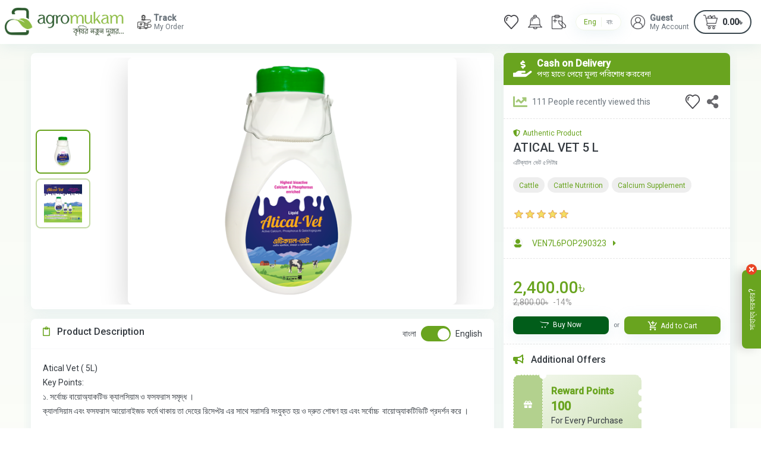

--- FILE ---
content_type: text/html; charset=utf-8
request_url: https://agromukam.com/%E0%A6%8F%E0%A6%9F%E0%A6%95%E0%A6%AF%E0%A6%B2-%E0%A6%AD%E0%A6%9F-%E0%A7%AB%E0%A6%B2%E0%A6%9F%E0%A6%B0
body_size: 38883
content:

    
    
    
    
    
    
    
<!DOCTYPE html>
<html lang="en"  class="html-product-details-page">
<head itemscope itemtype="http://schema.org/WebSite">
    <title>ATICAL VET 5 L - High-Performance Cattle Health Booster-AgroMukam</title>
    <meta http-equiv="Content-type" content="text/html;charset=UTF-8" />
    <meta name="description" content="Discover the power of Atical Vet (5L): a comprehensive cattle nutrition solution that boosts health, promotes growth, and supports overall well-being." />
    <meta name="keywords" content="- Cattle nutrition" />
    <meta name="generator" content="nopCommerce" />
    <meta name="viewport" content="width=device-width, initial-scale=1, minimum-scale=1" />
    <meta http-equiv="Content-Security-Policy" content="upgrade-insecure-requests">
    <link rel="canonical" content='agromukam.com/%E0%A6%8F%E0%A6%9F%E0%A6%95%E0%A6%AF%E0%A6%B2-%E0%A6%AD%E0%A6%9F-%E0%A7%AB%E0%A6%B2%E0%A6%9F%E0%A6%B0' itemprop="url">

    <!-- Facebook Meta Tags -->
    <meta property="og:url" content="agromukam.com" />
    <meta property="og:type" content="website" />
    <meta property="og:title" content="AgroMukam BD Ltd." />
    <meta property="og:description" content="The first complete B2B Argi-ecommerce market place in Bangladesh." />
    <meta property="og:image" content="https://agromukam.com/Themes/AgroMukam/Content/images/og-agromukam.jpg?v=2">

    <!-- Twitter Meta Tags -->
    <meta name="twitter:card" content="agromukam" />
    <meta property="twitter:domain" content="agromukam.com" />
    <meta property="twitter:url" content="agromukam.com" />
    <meta name="twitter:title" content="AgroMukam BD Ltd." />
    <meta name="twitter:description" content="The first complete B2B Argi-ecommerce market place in Bangladesh." />
    <meta name="twitter:image" content="https://agromukam.com/Themes/AgroMukam/Content/images/og-agromukam.jpg?v=2" />

    <!-- Pinterest Meta Tags -->
    <meta name="pinterest:description" content="The first complete B2B Argi-ecommerce market place in Bangladesh." />
    <meta name="pinterest:image" content="https://agromukam.com/Themes/AgroMukam/Content/images/og-agromukam.jpg?v=2" />

    <meta property="og:type" content="product" />
<meta property="og:title" content="ATICAL VET 5 L" />
<meta property="og:description" content="Discover the power of Atical Vet (5L): a comprehensive cattle nutrition solution that boosts health, promotes growth, and supports overall well-being." />
<meta property="og:image" content="https://agromukam.com/images/thumbs/0006172_atical-vet-5-l_800.png" />
<meta property="og:image:url" content="https://agromukam.com/images/thumbs/0006172_atical-vet-5-l_800.png" />
<meta property="og:url" content="https://agromukam.com/%E0%A6%8F%E0%A6%9F%E0%A6%95%E0%A6%AF%E0%A6%B2-%E0%A6%AD%E0%A6%9F-%E0%A7%AB%E0%A6%B2%E0%A6%9F%E0%A6%B0" />
<meta property="og:site_name" content="AgroMukam" />
<meta property="twitter:card" content="summary" />
<meta property="twitter:site" content="AgroMukam" />
<meta property="twitter:title" content="ATICAL VET 5 L" />
<meta property="twitter:description" content="Discover the power of Atical Vet (5L): a comprehensive cattle nutrition solution that boosts health, promotes growth, and supports overall well-being." />
<meta property="twitter:image" content="https://agromukam.com/images/thumbs/0006172_atical-vet-5-l_800.png" />
<meta property="twitter:url" content="https://agromukam.com/%E0%A6%8F%E0%A6%9F%E0%A6%95%E0%A6%AF%E0%A6%B2-%E0%A6%AD%E0%A6%9F-%E0%A7%AB%E0%A6%B2%E0%A6%9F%E0%A6%B0" />

        <link rel="preconnect" href="https://fonts.googleapis.com">
    <link rel="preconnect" href="https://fonts.gstatic.com" crossorigin>
        <style>

        /*
            body {
                position: absolute;
                top: 0;
                left: 0;
                bottom: 0;
                right: 0;
                overflow-y: scroll;
                overflow-x: hidden;
            }

            ::-webkit-scrollbar {
                width: 10px;
            }

            ::-webkit-scrollbar-track {
                -webkit-box-shadow: inset 0 0 6px rgba(0, 0, 0, 0.3);
            }

            ::-webkit-scrollbar-thumb {
                background: rgba(105, 164, 31, .7);
                -webkit-box-shadow: inset 0 0 6px rgba(0, 0, 0, 0.5);
            }

                ::-webkit-scrollbar-thumb:window-inactive {
                    background: rgba(105, 164, 31, .3);
                }

        */
            /*
            .auth-page-nav {
                display: none;
            }

            .hide-nav header,
            .hide-nav footer,
            .html-login-page header,
            .html-login-page footer,
            .html-registration-page header,
            .html-registration-page footer,
            .html-special-page header,
            .html-special-page footer {
                display: none;
            }

            .html-login-page .auth-page-nav,
            .html-registration-page .auth-page-nav,
            .html-special-page .auth-page-nav {
                display: block;
            }
                        */

            .html-special-page .go-to-top {
                visibility: hidden !important;
            }

            .html-login-page .master-column-wrapper,
            .html-registration-page .master-column-wrapper,
            .html-special-page .master-column-wrapper {
                padding-top: 45px;
            }

            .html-login-page .chat-trigger,
            .html-registration-page .chat-trigger,
            .html-special-page .chat-trigger {
                display: none;
            }
        </style>
        <link rel="stylesheet"
              href="https://fonts.googleapis.com/css2?family=Noto&#x2B;Sans&#x2B;Bengali:wght@300;400;500&amp;family=Roboto:wght@300;400;500&amp;family=Material&#x2B;Icons&#x2B;Two&#x2B;Tone&amp;display=swap" />
        <link rel="stylesheet"
              href="/Themes/AgroMukam/Content/css/bootstrap.css" />
        <link rel="stylesheet"
              href="/Themes/AgroMukam/Content/css/ui.css?v=1768999420965" />
        <link rel="stylesheet"
              href="/Themes/AgroMukam/Content/css/root-theme-styles.css?v=1768999420965" />
        <link rel="stylesheet"
              href="/Themes/AgroMukam/Content/css/responsive.css?v=1768999420965" />
        <link rel="stylesheet"
              href="/Themes/AgroMukam/Content/fontawesome/css/all.css?v=1768999420965" />
        <link rel="stylesheet"
              href="/Themes/AgroMukam/Content/slick/slick.css?v=1768999420965" />
        <link rel="stylesheet"
              href="/Themes/AgroMukam/Content/slick/slick-theme.css?v=1768999420965" />
        <link rel="stylesheet"
              href="/Themes/AgroMukam/Content/css/tree.css?v=1768999420965" />
        <link rel="stylesheet"
              href="/Themes/AgroMukam/Content/css/smoothproducts.css?v=1768999420965" />
        <link rel="stylesheet"
              href="/Themes/AgroMukam/Content/css/custom.css?v=1768999420965" />
        <link rel="stylesheet"
              href="https://cdn.jsdelivr.net/npm/@algolia/autocomplete-theme-classic" />
        <link rel="stylesheet"
              href="https://cdn.jsdelivr.net/npm/instantsearch.css@7.4.5/themes/satellite-min.css" />
        <link rel="stylesheet"
              href="/Themes/AgroMukam/Content/css/algo-custom.css?v=1768999420965" />
            <style>
                body {
                    font-family: Roboto,-apple-system,BlinkMacSystemFont,Segoe UI,sans-serif;
                    font-size: 14px;
                    line-height: 16px;
                }
            </style>
<script src="https://cdn.jsdelivr.net/npm/swiper@10/swiper-bundle.min.js"></script>
<link rel="stylesheet" href="https://cdn.jsdelivr.net/npm/swiper@10/swiper-bundle.min.css" />
    <style>
    @media all and (min-width: 992px) {
        .admin-verification-alert {
            padding-left: 260px !important;
        }
    }

    .file-verification-alert a {
        padding-left: 5px;
    }
</style>
<script>
    // Phone Verification
    const PV_ROUTE = `/customer/verify-mobile`;
    const WM_ROUTE = `/register/welcome/retailer`;
    const PV_REQUIRED = JSON.parse(`False`.toLowerCase());
    const PV_PREVENT_REDIRECTION = location.pathname.includes(PV_ROUTE);
    const WM_PREVENT_REDIRECTION = location.pathname.includes(WM_ROUTE);
    const SWM = JSON.parse(`False`.toLowerCase());

    if (PV_REQUIRED) {
        if (!PV_PREVENT_REDIRECTION && !WM_PREVENT_REDIRECTION)
            location.href = PV_ROUTE;
    } else {
        if (SWM)
            if (!WM_PREVENT_REDIRECTION)
                location.href = `/register/welcome/retailer`;
    }

    const showEnrollAndWin = JSON.parse(`False`.toLowerCase());
    if (showEnrollAndWin) {
        location.href = '/agro-campaign/enroll-n-win/detail';
    }
</script>
<!-- Global site tag (gtag.js) - Google Analytics -->
                <script async src='https://www.googletagmanager.com/gtag/js?id=G-M0R48ZET4S'></script>
                <script>
                  window.dataLayer = window.dataLayer || [];
                  function gtag(){dataLayer.push(arguments);}
                  gtag('js', new Date());

                  gtag('config', 'G-M0R48ZET4S');
                  
                  
                </script>

<style>
    .cpc-info .cpc-ads {
        background: #fff !important;
    }

    .hpc-ads .carousel-item img {
        height: 100%;
        object-fit: fill !important;
    }

    .mm-ads-img {
        width: 100%;
        max-height: 120px;
        object-fit: contain;
    }

    @-webkit-keyframes rotate {
      100% {
        transform: rotate(1turn);
      }
    }

@keyframes rotate {
  100% {
    transform: rotate(1turn);
  }
}
.rainbow {
  position: relative;
  z-index: 0;
  width: 100%;
  height: 100%;
  overflow: hidden;
  padding: 5px;
}
.rainbow::before {
  content: "";
  position: absolute;
  z-index: -2;
  left: -50%;
  top: -50%;
  width: 200%;
  height: 200%;
  background-color: #399953;
  background-repeat: no-repeat;
  background-size: 50% 50%, 50% 50%;
  background-position: 0 0, 100% 0, 100% 100%, 0 100%;
  background-image: linear-gradient(#399953, #399953), linear-gradient(#fbb300, #fbb300), linear-gradient(#d53e33, #d53e33), linear-gradient(#377af5, #377af5);
  -webkit-animation: rotate 4s linear infinite;
          animation: rotate 4s linear infinite;
}
.rainbow::after {
  content: "";
  position: absolute;
  z-index: -1;
  left: 6px;
  top: 6px;
  width: calc(100% - 12px);
  height: calc(100% - 12px);
  background: white;
  /*border-radius: 5px;*/
}
</style>



    
    <script>
        var CART_ITEM_TEMP = [];
        var WISHLIST_ITEM_TEMP = [];
        window.onunload = function () { window.scrollTo(0, 0); }
    </script>
    
    
    
    
    <link rel="shortcut icon" href="/icons/icons_0/logo-small.ico">
    <script>
    const TYPESENSE_CONFIG = {
        host: 'agromukam.com',
        port: '8108',
        protocol: 'https',
        apiKey: 'hTpuabn4SHMmCUGZ1Wlq3UhdhlPsqRaz',
        indexName: 'agro_products',
        categoryLevel: '7',
        hitsPerPage: '32',
        autoHideContainer: JSON.parse('True'.toLowerCase()),
        limit: '5',
        showMore: JSON.parse('True'.toLowerCase()),
        languageKey: 'en',
        indices: {
            root: 'agro_products',
            querySgst: 'agro_products_query_suggestions',
            querySgstForRetailer: 'agro_products_query_suggestions_for_retailers',
            querySgstForAdvisor: 'agro_products_query_suggestions_for_advisors',
        },
        isAdvisor: JSON.parse('False'.toLowerCase()),
        isRetailer: JSON.parse('False'.toLowerCase()),
        recommend: {
            bestSelling: JSON.parse('True'.toLowerCase()),
            lastViewed: JSON.parse('True'.toLowerCase()),
            purchased: JSON.parse('True'.toLowerCase()),
            cart: JSON.parse('True'.toLowerCase()),
            wishlist: JSON.parse('True'.toLowerCase())
        },
        cityId: '0'
    };

</script>
<script src="https://cdn.jsdelivr.net/npm/typesense@1/dist/typesense.min.js"></script>
<script src="https://cdn.jsdelivr.net/npm/typesense-instantsearch-adapter@2/dist/typesense-instantsearch-adapter.min.js"></script>

    <!--Powered by nopCommerce - https://www.nopCommerce.com-->
    <!-- Meta Pixel Code -->
    <script>
        !function (f, b, e, v, n, t, s) {
            if (f.fbq) return; n = f.fbq = function () {
                n.callMethod ?
                n.callMethod.apply(n, arguments) : n.queue.push(arguments)
            };
            if (!f._fbq) f._fbq = n; n.push = n; n.loaded = !0; n.version = '2.0';
            n.queue = []; t = b.createElement(e); t.async = !0;
            t.src = v; s = b.getElementsByTagName(e)[0];
            s.parentNode.insertBefore(t, s)
        }(window, document, 'script',
            'https://connect.facebook.net/en_US/fbevents.js');
        fbq('init', '1595756744551868');
        fbq('track', 'PageView');
    </script>
    <noscript>
        <img height="1" width="1" style="display:none"
             src="https://www.facebook.com/tr?id=1595756744551868&ev=PageView&noscript=1" />
    </noscript>
    <!-- End Meta Pixel Code -->
</head>
<body>
    



<style>
    .free-shipping-progress-wrap {
        position: fixed;
        bottom: 15px;
        left: 50%;
        transform: translateX(-50%);
        border: 1px dashed #69A41F;
        padding: 5px 10px;
        z-index: 999;
        width: 300px;
    }

        .free-shipping-progress-wrap h6 {
            font-size: 14px;
            line-height: 18px;
        }

        .free-shipping-progress-wrap p {
            font-size: 12px;
            line-height: 16px;
        }

        .free-shipping-progress-wrap .progress {
            height: 12px;
        }

    @media all and (max-width: 992px) {
        .free-shipping-progress-wrap {
            bottom: 65px;
        }

            .free-shipping-progress-wrap h6 {
                font-size: 12px;
                line-height: 16px;
            }

            .free-shipping-progress-wrap p {
                font-size: 10px;
                line-height: 14px;
            }

            .free-shipping-progress-wrap .progress {
                height: 10px;
            }
    }
</style>

<div class="free-shipping-progress-wrap bg-light rounded-xl shadow" style="display: none;">
    <div class="free-shipping-progress">
        <h6 class="text-center"> Shop More to Save More </h6>
        <div class="d-flex flex-row align-items-center shipping-discount-progress">
            <div class="mt-1 mb-2 d-flex flex-column flex-fill">
                <div class="progress progress mt-1 mb-1 d-flex">
                    <div class="progress-bar progress-bar-striped progress-bar-animated bg-light-green" role="progressbar" style="width: 99%" aria-valuenow="99" aria-valuemin="0" aria-valuemax="100"></div>
                </div>
                <div class="shipping-discount-saved text-center" style="font-size: 12px;">
                    You saved: <span class="text-light-green font-weight-bold"></span>
                </div>
            </div>
            <div class="text-center d-flex flex-column pl-3">
                <span class="font-weight-bold text-light-green current-shipping" style="font-size: 14px;"></span>
                <span class="font-weight-bold text-light-green" style="font-size: 10px;margin-top: -3px;">Shipping</span>
            </div>
        </div>
        <div class="d-flex flex-row align-items-center shipping-discount-unavailable">
            <div class="mt-1 mb-2 d-flex flex-column flex-fill">
                <div class="shipping-discount-saved text-center" style="font-size: 12px;">
                    <span>
                        Please <a href="/customer/addresses"> add shipping address </a> to get Shipping Discount!
                    </span>
                </div>
            </div>
        </div>
    </div>
</div>






<input type="hidden" value="6925082" id="Customer_Id" />
<input type="hidden" id="Customer_IsLoggedIn" />
<input type="hidden" value="" id="Customer_Name" />

<style>
    .notification-menu {
        width: 360px;
        height: 82vh;
        left: -165px !important;
        top: 90px !important
    }

        .notification-menu .list-group {
            height: calc(100% - 30px) !important;
            overflow: hidden scroll;
        }

        .notification-menu .bottom-action {
            height: 30px;
            font-size: 14px;
        }
</style>

<script type="module">
    // Imports
    import { initializeApp } from 'https://www.gstatic.com/firebasejs/9.8.3/firebase-app.js';
    import { getMessaging, onMessage, getToken } from 'https://www.gstatic.com/firebasejs/9.8.3/firebase-messaging.js';

    import { firebaseFcmConfig } from '/Plugins/Widgets.AgroNotification/Scripts/firebase-config.js?v=957';


    // Initialize Firebase
    const app = initializeApp(firebaseFcmConfig);
    const messaging = getMessaging(app);
    const VAPID_KEY = 'BPi6ov0uXRknURqnSz8JJeJLQek6Z4eR7mt3d506BqyIqLI3CkF1d_5oGQ_FPNagSBCUDUw1LsD9Tltt8oMZNrY';

    async function requestPermission() {
        console.log('Requesting permission...');
        const permission = await Notification.requestPermission();
        return permission === 'granted';
    }

    async function unregisterServiceWorkers() {
        const registrations = await navigator.serviceWorker.getRegistrations();
        for (const registration of registrations) {
            if (registration.scope.includes('/Plugins/Widgets.AgroNotification/Scripts/')) {
                await registration.unregister();
            }
        }
    }

    async function initializeFcm() {

        const currentCustomerId = $('#Customer_Id').val();
        const savedCustomerId = localStorage.getItem('fcm_customer');
        if (!savedCustomerId) {
            localStorage.setItem('fcm_customer', currentCustomerId)
        } else {
            if (currentCustomerId != savedCustomerId) {
                localStorage.setItem('fcm_customer', currentCustomerId);
                await unregisterServiceWorkers();
            }
        }

        // make sure service worker is available
        if (!('serviceWorker' in navigator)) {
            console.log('service worker unavailable');
            return;
        }

        try {
            // register service worker
            const serviceWorkerRegistration = await navigator
                .serviceWorker
                .register('/Plugins/Widgets.AgroNotification/Scripts/firebase-messaging-sw.js?v=957');

            // request notification permission
            const canShowNotification = await requestPermission();
            console.log('permission', canShowNotification);
            if (canShowNotification) {

                // get token
                const token = await getToken(messaging, {
                    serviceWorkerRegistration,
                    vapidKey: VAPID_KEY
                });

                console.log('Token ->', token);
                writeUserDate(token);

            }
        } catch (err) {
            console.log('error occured', err);
        }
    }

    function getBrowserName() {
        const { userAgent } = navigator;
        if ((userAgent.indexOf('Opera') || userAgent.indexOf('OPR')) != -1)
            return 'Opera';
        else if (userAgent.indexOf('Edg') != -1)
            return 'Edge';
        else if (userAgent.indexOf('Chrome') != -1)
            return 'Chrome';
        else if (userAgent.indexOf('Safari') != -1)
            return 'Safari';
        else if (userAgent.indexOf('Firefox') != -1)
            return 'Firefox';
        else if ((userAgent.indexOf('MSIE') != -1) || (!!document.documentMode == true))
            return 'IE';
        else
            return 'unknown';
    };

    async function validateFcmToken() {
        const browser = getBrowserName();
        const platform = 'Web';
        const url = `/agro-notification/validate-client?platform=${platform}&browser=${browser}`;
        return fetch(url)
            .then(d => d.json());
    }

    function writeUserDate(token) {
        const browser = getBrowserName();
        const platform = 'Web';
        const url = `/agro-notification/save-client?platform=${platform}&browser=${browser}&token=${token}`;
        fetch(url)
            .then(d => d.json())
            .then(resp => {
                console.log('write user data', resp);
            })
            .catch(err => {
                console.log('err', err);
            });
    }

    initializeFcm();

    onMessage(messaging, (payload) => {
        console.log('Message received. ', payload);
        //fetchNotifications();
        //const greeting = new Notification(payload.notification.title, {
        //    body: payload.notification.body,
        //    icon: './img/goodday.png'
        //});
    });

    //
    $(document).on('click', '.notification-menu .list-group-item', function (e) {
        e.preventDefault();
        const id = $(this).attr('data-id');
        const href = $(this).attr('href');
        const url = `/agro-notification/mark-as-seen?notificationId=${id}`;
        $.get(url, function (data) {
            console.log('notification mark as seen ', data);
            if ((href != '' || href != null) &&
                !href.startsWith('#') &&
                href.length > 1)
                setLocation(href);
        });
    });


</script>

<div class="ajax-loading-block-window" style="display: none">
</div>
<div id="dialog-notifications-success" title="Notification" style="display:none;">
</div>
<div id="dialog-notifications-error" title="Error" style="display:none;">
</div>
<div id="dialog-notifications-warning" title="Warning" style="display:none;">
</div>
<div id="bar-notification" class="bar-notification-container" data-close="Close">
</div>



<!--[if lte IE 8]>
    <div style="clear:both;height:59px;text-align:center;position:relative;">
        <a href="http://www.microsoft.com/windows/internet-explorer/default.aspx" target="_blank">
            <img src="/Themes/AgroMukam/Content/images/ie_warning.jpg" height="42" width="820" alt="You are using an outdated browser. For a faster, safer browsing experience, upgrade for free today." />
        </a>
    </div>
<![endif]-->
<div class="master-wrapper-page">
    <header class="section-header bg-white">
        
<style>
    /* .wa-chat-widget-wrapper {
                    display: none;
                }

                .wa-chat-widget-wrapper.wa-chat-visible {
                    display: block;
                } */

    .wa-chat-widget-wrapper .minimize-wa-chat {
        position: absolute;
        right: -10px;
        top: 23%;
        z-index: 99999;
        background: #E84524;
        color: #fff;
        width: 18px;
        height: 18px;
        border-radius: 50%;
    }

        .wa-chat-widget-wrapper .minimize-wa-chat i {
            font-size: 12px;
        }

    .wa-chat-widget-wrapper .wa-chat-trigger {
        position: fixed;
        left: auto;
        right: -50px;
        top: 70%;
        z-index: 99999;
        transform: rotate(-90deg);
        border-radius: 8px 8px 0 0;
    }

    .wa-chat-trigger.is-minimized {
        right: -5px;
        transform: rotate(0deg);
    }

        .wa-chat-trigger.is-minimized .btn-wa-chat-trigger {
            width: 36px;
            height: 32px;
            font-size: 20px;
            border-radius: 8px 0 0 8px;
            padding: 0;
        }

    .wa-chat-widget-wrapper .btn-wa-chat-trigger {
        width: 132px;
        border-radius: 8px 8px 0 0;
        box-shadow: 0 -0.5rem 1rem rgba(0, 0, 0, 0.15) !important;
        height: 32px;
        font-size: 14px;
        padding-left: 10px;
        padding-right: 10px;
    }

    .wa-chat-widget-wrapper .wa-chat-trigger:not(.is-minimized) .wa-chat-trigger-text {
        display: inherit;
    }

    .wa-chat-widget-wrapper .wa-chat-trigger:not(.is-minimized) .wa-chat-trigger-icon {
        display: none;
    }

    .wa-chat-widget-wrapper .wa-chat-trigger.is-minimized .wa-chat-trigger-text {
        display: none;
    }

    .wa-chat-widget-wrapper .wa-chat-trigger.is-minimized .wa-chat-trigger-icon {
        display: inherit;
    }

    .wa-chat-widget-wrapper .wa-chat-trigger.is-minimized .minimize-wa-chat {
        display: none !important;
    }

    .wa-chat-widget-wrapper .wa-chat-trigger.is-minimized {
    }

    .wa-chat-widget-wrapper .wa-chat-box {
        position: fixed;
        right: 0;
        bottom: 45px;
        z-index: 99999;
        background: #fff;
        width: 320px;
        overflow: hidden;
        display: none;
    }

    .wa-chat-visible .wa-chat-box {
        display: block;
    }

    .wa-chat-widget-wrapper .wa-chat-header {
        height: 90px;
    }

        .wa-chat-widget-wrapper .wa-chat-header h6 {
            font-size: 14px;
            font-weight: 500;
        }

        .wa-chat-widget-wrapper .wa-chat-header p {
            font-size: 12px;
            opacity: .9;
            margin-top: 1px;
        }

    .wa-chat-widget-wrapper .wa-chat-agents {
        font-size: 12px;
        opacity: .9;
        margin-top: 1px;
        padding: 50px 20px;
    }

    .wa-chat-widget-wrapper .wa-chat-actions {
    }

    .wa-close-chat-box {
        position: absolute;
        top: 5px;
        right: 5px;
        background: white;
        width: 14px;
        height: 14px;
        padding: 0;
        border-radius: 50%;
        line-height: 6px;
    }

        .wa-close-chat-box i {
            font-size: 10px;
        }

    .wa-agent-thumb img {
        border-radius: 50%;
    }

    .wa-chat-agent {
        transition: .2s ease all;
        margin-bottom: 10px;
        background-color: #f5f7f9;
        border-radius: 4px;
        padding: 10px 12px;
    }

    .wa-agent-info {
        margin-left: 15px;
    }

    .wa-agent-name {
        font-size: 14px;
        line-height: 14px;
        font-weight: 500;
    }

    .wa-agent-type {
        font-size: 12px;
        line-height: 13px;
        margin-top: 5px;
        color: #747c84;
    }

    .wa-agent-status {
        background-color: #69A41F;
        color: #fff;
        margin-top: 5px;
        font-size: 10px;
        line-height: 1;
        padding: 2px 4px;
        border-radius: 3px;
        align-self: flex-start;
    }

    .wa-agent-offline .wa-agent-status {
        filter: grayscale(1);
        cursor: not-allowed;
    }
</style>

<div class="wa-chat-widget-wrapper position-relative">

    <div class="wa-chat-trigger" style="display: none;">
        <button type="button" class="btn bg-light-green text-white btn-wa-chat-trigger">
            <span class="wa-chat-trigger-text">সাহায্য দরকার?</span>
            <span class="wa-chat-trigger-icon">
                <i class="fab fa-whatsapp"></i>
            </span>

            <button type="button" class="minimize-wa-chat border-0 d-flex justify-content-center align-items-center">
                <i class="fas fa-times"></i>
            </button>
        </button>
    </div>



    <div class="wa-chat-box rounded-xl shadow">
        <div class="d-flex flex-column w-100 h-100">

            <div class="wa-chat-header d-flex flex-column justify-content-center align-items-center bg-light-green text-white position-relative">
                <h6>সাহায্য দরকার? আমাদের সাথে চ্যাট করুন</h6>
                <p>সাহায্য দরকার? আমাদের সাথে চ্যাট করুন</p>

                <button class="wa-close-chat-box btn shadow">
                    <i class="fas fa-times"></i>
                </button>
            </div>

            <div class="wa-chat-agents d-flex flex-fill flex-column">

                    <a href="https://api.whatsapp.com/send?phone=8801896999966&amp;text=hi" class="wa-chat-agent d-flex flex-row shadow-sm" target="_blank">
                        <div class="d-flex wa-agent-thumb">
                            <img src="https://agromukam.com/images/thumbs/0009150_support-agent-speaking-line-icon-free-vector.jpeg" width="60" height="60" />
                        </div>
                        <div class="d-flex flex-fill flex-column wa-agent-info">
                            <div class="wa-agent-name">
                                Hasnain
                            </div>
                            <div class="wa-agent-type">
                                Agromukam support
                            </div>
                            <div class="wa-agent-status">
                                    <span> online </span>
                            </div>
                        </div>
                    </a>
                    <a href="https://api.whatsapp.com/send?phone=8801810036939&amp;text=hi" class="wa-chat-agent d-flex flex-row shadow-sm" target="_blank">
                        <div class="d-flex wa-agent-thumb">
                            <img src="https://agromukam.com/images/thumbs/0011633_support-agent-icon_1076610-72867.png" width="60" height="60" />
                        </div>
                        <div class="d-flex flex-fill flex-column wa-agent-info">
                            <div class="wa-agent-name">
                                Tariqul
                            </div>
                            <div class="wa-agent-type">
                                Agromukam support
                            </div>
                            <div class="wa-agent-status">
                                    <span> online </span>
                            </div>
                        </div>
                    </a>

            </div>


        </div>
    </div>
</div>



<style>
    /* make images difficult to download */
    img {
        pointer-events: none !important
    }

    .navbar > a {
         display: inline-block !important; 
    }

    img.size-max {
        max-width: 200px !important;
    }

    img.size-min {
        max-width: 160px !important;
    }

    .shadow-xl {
        box-shadow: 0px 4px 24px rgba(122, 172, 193, 0.16) !important;
    }

    .agro-nav-link {
        color: #000;
        position: relative;
    }

    .agro-nav-link .fa-shopping-cart,
    .agro-nav-link .fa-file-prescription {
        font-size: 20px;
        line-height: 26px;
    }

    #autocomplete {
        width: 100%;
    }

    .aa-Form,
    .aa-DetachedSearchButton {
        height: 32px;
        border: 0;
        background: #E9ECF2;
        border-radius: 8px;
    }

    .mobile-offcanvas-overlay {
        position: fixed;
        top: 0;
        left: 0;
        width: 100%;
        background: rgba(0, 0, 0, .65);
        height: 100%;
        z-index: 999;
    }

        .mobile-offcanvas-overlay .offcanvas-content {
            background: #fff;
            width: 320px;
            height: 100%;
        }

            .mobile-offcanvas-overlay .offcanvas-content li.divider {
                height: 1px;
                background: #eee;
                margin-top: 5px;
                margin-bottom: 5px;
            }


    .sidebar-language-selector {
        position: absolute;
        bottom: 55px;
        left: 0;
        width: 100%;
    }
    
    .sidebar-language-selector .agro-nav-link .d-lg-block {
        display: block !important;
    }

    .top-nav-icon img,
    .bottom-nav-icon img {
        width: 24px !important;
        height: 24px !important;
    }

    .img-on-hover,
    .agro-nav-link .img-on-hover,
    .top-nav-icon .img-on-hover,
    .bottom-nav-icon .img-on-hover {
        display: none;
    }

    .with-hover-effect:hover img:not(.img-on-hover),
    .language-selector:hover img:not(.img-on-hover),
    .agro-nav-link.with-hover-effect:hover img:not(.img-on-hover),
    .top-nav-icon.with-hover-effect:hover img:not(.img-on-hover),
    .bottom-nav-icon.with-hover-effect:hover img:not(.img-on-hover) {
        display: none;
    }
    
    .language-selector:hover img.img-on-hover,
    .with-hover-effect:hover img.img-on-hover,
    .agro-nav-link.with-hover-effect:hover img.img-on-hover,
    .top-nav-icon.with-hover-effect:hover img.img-on-hover,
    .bottom-nav-icon.with-hover-effect:hover img.img-on-hover {
        display: block;
    }

    .agro-nav-link img {
        width: 25px;
        height: 25px;
    }

    .ni-text span:last-child {
        font-size: 12px;
        line-height: 14px;
    }

    .ni-text span:first-child {
        font-size: 14px;
        line-height: 16px;
        font-weight: 600;
    }

    .cart-v2 {
        border: 2px solid #3a474e;
        border-radius: 20px;
        padding: 6px 14px;
    }

    .notifications-count-badge,
    .prescriptions-count-badge,
    .wishlist-items-count-badge,
    .cart-items-count-badge {
        background: #69A41F;
        position: absolute;
        top: 0;
        right: 0;
        padding: 4px;
        border-radius: 50%;
        font-size: 8px;
        line-height: 6px;
        color: #fff;
    }


    .mobile-cart-icon {
        background: rgba(105, 164, 31, .8);
        padding: 5px 6px;
        border-radius: 12px;
        min-width: 115px;
        width: 100%;
        max-width: 260px;
    }

    .mobile-cart-icon div:last-child {
            background: rgba(105, 164, 31, 1);
            border-radius: 8px;
            /* padding: 5px 0; */
    }

    .mobile-cart-icon .cart-total-amt {
            font-size: 14px;
            font-weight: 500;
            line-height: 16px;
            color: #fff;
    }

        .mobile-cart-icon .occ-items-count span {
            font-size: 12px;
            line-height: 14px;
            margin-top: -2px;
        }

        .mobile-cart-icon img {
            filter: brightness(100) !important;
        }

    .search-trigger-icon img {
        width: 24px;
        height: 24px;
    }

    @media all and (max-width: 768px) {
        .agro-nav-link img {
            width: 18px !important;
            height: 18px !important;
        }

        .ni-text span:last-child {
            font-size: 10px !important;
            line-height: 12px !important;
        }

        .ni-text span:first-child {
            font-size: 12px !important;
            line-height: 14px !important;
        }

        .cart-v2 img {
            width: 18px !important;
            height: 18px !important;
        }

        .cart-v2 {
            font-size: 12px !important;
            line-height: 14px !important;
        }

        .notifications-count-badge,
        .prescriptions-count-badge,
        .wishlist-items-count-badge,
        .cart-items-count-badge {
            right: 5px;
        }

        .search-trigger-icon img {
            width: 20px !important;
            height: 20px !important;
        }
    }

    .mobile-search-box {
        position: absolute;
        top: 0;
        left: 0;
        width: 100%;
        background: white;
        z-index: 9;
        height: 100%;
    }

    .desktop-searchbox-wrapper {
        display: none;
    }

    .search-trigger-icon {
        display: flex;
    }

    .sm-floating-cart-wrapper {
        position: fixed;
        top: 45%;
        right: 0;
        z-index: 9999;
        background: white;
        border-radius: 8px 0 0 8px;
        overflow: hidden;
        min-width: 60px;
    }

    @media all and (min-width: 768px) {
        .sm-floating-cart-wrapper {
            display: none !important;
        }
    }

    @media all and (min-width: 1100px) {
        .desktop-searchbox-wrapper {
            display: flex;
        }

        .search-trigger-icon {
            display: none;
        }
    }

    @media all and (max-width: 592px) {
        .logo-big {
            width: 90px !important
        }

        .search-trigger-icon img {
            width: 18px !important;
            height: 18px !important;
        }

        .agro-langs-list {
            padding: 2px !important;
        }

        .agro-language {
            padding: 0 4px !important;
        }

            .agro-language a {
                font-size: 10px !important;
            }

        .ni-text span:last-child {
            font-size: 8px !important;
            line-height: 12px !important;
        }

        .ni-text span:first-child {
            font-size: 10px !important;
            line-height: 10px !important;
        }

        .notification-dropdown .dropdown-menu {
            right: -90px !important;
        }

        .prescription-dropdown .dropdown-menu {
            right: -45px !important;
        }
    }
</style>





<nav class="navbar fixed-top bg-white top-nav shadow-xl px-2 justify-content-center">

    <div class="mobile-search-box px-2" style="display: none;">
        <div class="d-flex flex-fill flex-row justify-content-center align-items-center h-100">
            <div class="d-flex flex-fill">
                <div id="autocomplete-sm" class="w-100"></div>
            </div>
            <div class="d-flex close-mobile-search-box px-2">
                <span class="material-icons-two-tone md-24 mi-times cursor-pointer">
                    close
                </span>
            </div>
        </div>
    </div>

    <div class="d-none flex-row d-lg-flex">
        <div class="d-flex">
            <a class="navbar-brand m-0" href="/" itemscope itemtype="http://schema.org/Organization">
    <img itemprop="logo" title="" alt="AgroMukam" src="/Themes/AgroMukam/Content/images/logo-en.png" class="img-fluid logo logo-big" style="max-width: 250px;">
    <meta itemprop="name" content="AgroMukam">
    <meta itemprop="url" content='/Themes/AgroMukam/Content/images/logo-en.png'>
</a>
        </div>
        <div class="d-flex justify-content-center align-items-center">
            <span class="agro-nav-link text-secondary px-3 py-1 track-my-order cursor-pointer" data-toggle="modal" data-target="#trackMyOrderModal">
                <div class="ni-row d-flex flex-row top-nav-icon">
                    <div class="d-flex justify-content-center align-items-center">
                        <img src="[data-uri]">
                    </div>
                    <div class="d-flex flex-column justify-content-center ni-text pl-1 cursor-pointer">
                        <span>Track</span>
                        <span>My Order</span>
                    </div>
                </div>
            </span>
        </div>
    </div>

    <div class="d-flex d-lg-none mr-0 mr-sm-4">
        <a class="navbar-brand m-0" href="/" itemscope itemtype="http://schema.org/Organization">
    <img itemprop="logo" title="" alt="AgroMukam" src="/Themes/AgroMukam/Content/images/logo-en.png" class="img-fluid logo logo-big" style="max-width: 250px;">
    <meta itemprop="name" content="AgroMukam">
    <meta itemprop="url" content='/Themes/AgroMukam/Content/images/logo-en.png'>
</a>
    </div>

    <div class="navbar-s-lg d-flex flex-fill">

        <div class="d-flex flex-row w-100 justify-content-end align-items-center">
            <div class="desktop-searchbox-wrapper flex-fill m-center-bottom justify-content-center align-items-center">
                <div id="autocomplete"></div>
            </div>
            <div class="d-flex flex-column pl-lg-2 justify-content-center align-items-center">
            
                <div class="d-flex">
                    <ul class="nav">
                        <li class="search-trigger-icon nav-item justify-content-center align-items-center px-1">
                            <span class="show-mobile-search-box cursor-pointer">
                                <img src="[data-uri]">
                            </span>
                        </li>

                        <li class="nav-item justify-content-center align-items-center d-lg-flex px-1 px-sm-2 position-relative d-none">
                            <a href="/wishlist" class="agro-nav-link d-flex cursor-pointer top-nav-icon with-hover-effect">
                                <img src="/Themes/AgroMukam/Content/images/agro-icon-packs/black-outline/heart.png" class="" />
                                <img src="/Themes/AgroMukam/Content/images/agro-icon-packs/light-green-filled/heart.png" class="img-on-hover" />
                            </a>
                            <div class="wishlist-items-count-badge" style="display: none;">0</div>
                        </li>
                        
                        <li class="nav-item position-relative justify-content-center align-items-center d-lg-flex px-1 px-sm-2 d-none">
                            

<div class="dropdown notification-dropdown">
    <span class="agro-nav-link d-flex notif-count top-nav-icon with-hover-effect" 
        type="button" 
        data-toggle="dropdown" 
        aria-expanded="false">
        <img src="/Themes/AgroMukam/Content/images/agro-icon-packs/black-outline/notifications.png" class="" />
        <img src="/Themes/AgroMukam/Content/images/agro-icon-packs/light-green-filled/notifications.png" class="img-on-hover" />
    </span>

    <div class="dropdown-menu shadow border-0 rounded-xl never-opened">
        <div class="d-flex flex-column w-100 h-100 justify-content-center align-items-center">
            <div class="spinner-grow text-success" style="width: 3rem; height: 3rem;" role="status">
                <span class="sr-only">Loading...</span>
            </div>
        </div>
    </div>
</div>
                            <div class="notifications-count-badge" style="display: none;">0</div>
                        </li>

                            <li class="nav-item position-relative justify-content-center align-items-center d-lg-flex px-1 px-sm-2 d-none">
                                

<div class="dropdown prescription-dropdown">
    <span class="agro-nav-link d-flex prescriptions-qty top-nav-icon with-hover-effect" 
        type="button" 
        data-toggle="dropdown" 
        aria-expanded="false">
        <img src="/Themes/AgroMukam/Content/images/agro-icon-packs/black-outline/prescriptions.png" class="" />
        <img src="/Themes/AgroMukam/Content/images/agro-icon-packs/light-green-filled/prescriptions.png" class="img-on-hover" />
    </span>

    <div class="dropdown-menu shadow border-0 rounded-xl never-opened">
        <div class="d-flex flex-column w-100 h-100 justify-content-center align-items-center">
            <div class="spinner-grow text-success" style="width: 3rem; height: 3rem;" role="status">
                <span class="sr-only">Loading...</span>
            </div>
        </div>
    </div>
</div>
                                <div class="prescriptions-count-badge" style="display: none;">0</div>
                            </li>

                        <li class="nav-item justify-content-center align-items-center d-flex px-1 px-md-2">
                            <div class="ni-row d-flex flex-row top-nav-icon position-relative with-hover-effect">
                                
    <div class="language-selector">
            <div class="agro-langs-list d-flex flex-row shadow-xl">

                    <div class="d-flex flex-fill agro-language is-currently-active">
                        <a href="https://agromukam.com/changelanguage/1?returnUrl=%2F%25E0%25A6%258F%25E0%25A6%259F%25E0%25A6%2595%25E0%25A6%25AF%25E0%25A6%25B2-%25E0%25A6%25AD%25E0%25A6%259F-%25E0%25A7%25AB%25E0%25A6%25B2%25E0%25A6%259F%25E0%25A6%25B0">
                            Eng
                        </a>
                    </div>
                    <div class="d-flex flex-fill agro-language ">
                        <a href="https://agromukam.com/changelanguage/2?returnUrl=%2F%25E0%25A6%258F%25E0%25A6%259F%25E0%25A6%2595%25E0%25A6%25AF%25E0%25A6%25B2-%25E0%25A6%25AD%25E0%25A6%259F-%25E0%25A7%25AB%25E0%25A6%25B2%25E0%25A6%259F%25E0%25A6%25B0">
                            &#x9AC;&#x9BE;&#x982;
                        </a>
                    </div>

            </div>
    </div>

                            </div>
                        </li>


                        <li class="nav-item justify-content-center align-items-center d-flex pl-1 pl-sm-2">
                            <div class="dropdown">
                                <a class="dropdown-toggle d-flex justify-content-center text-secondary agro-nav-link with-hover-effect"
                                   href="#" role="button"
                                   data-toggle="dropdown"
                                   aria-expanded="false">
                                    <div class="ni-row d-flex flex-row top-nav-icon with-hover-effect">
                                        <div class="d-flex justify-content-center align-items-center">
                                            <img src="/Themes/AgroMukam/Content/images/agro-icon-packs/black-outline/account.png" class="" />
                                            <img src="/Themes/AgroMukam/Content/images/agro-icon-packs/light-green-filled/account.png" class="img-on-hover" />
                                        </div>
                                        <div class="d-flex flex-column justify-content-center ni-text pl-1 pl-md-2 cursor-pointer">
                                            <span>
Guest                                            </span>
                                            <span>My Account</span>
                                        </div>
                                    </div>
                                </a>

                                <div class="dropdown-menu dropdown-menu-right p-3 border-0 shadow-xl"
                                     style="width: 320px;">
                                    <div class="list-group list-group-flush py-3" style="height: 100%; width: 105.5%; overflow: hidden scroll;">

                                        <div class="list-group-item px-2">
                                            <div class="d-flex flex-column">
                                                <div class="d-flex flex-row">
                                                    <div class="d-flex flex-fill">
                                                        <h5 class="font-weight-bold">
                                                            Guest
                                                        </h5>
                                                    </div>
                                                    <div class="d-flex agro-nav-link" style="width: 30px;">
                                                        <img src="/Themes/AgroMukam/Content/images/agro-icon-packs/black-outline/account.png" class="" />
                                                    </div>
                                                </div>
                                            </div>
                                        </div>

                                            <div class="list-group-item px-2">
                                                <a href="/login"
                                                   class="d-flex flex-row agro-nav-link align-items-center with-hover-effect">
                                                    <div class="d-flex" style="width: 36px;">
                                                        <i class="fas fa-sign-in-alt"></i>
                                                    </div>
                                                    <div class="d-flex flex-fill">
                                                        Log in
                                                    </div>
                                                    <div class="d-flex" style="width: 30px;">
                                                        <span class="material-icons-two-tone">
                                                            chevron_right
                                                        </span>
                                                    </div>
                                                </a>
                                            </div>
                                            <div class="list-group-item px-2">
                                                <a href="/register"
                                                   class="d-flex flex-row agro-nav-link align-items-center with-hover-effect">
                                                    <div class="d-flex" style="width: 36px;">
                                                        <i class="fas fa-file-alt"></i>
                                                    </div>
                                                    <div class="d-flex flex-fill">
                                                        Register
                                                    </div>
                                                    <div class="d-flex" style="width: 30px;">
                                                        <span class="material-icons-two-tone">
                                                            chevron_right
                                                        </span>
                                                    </div>
                                                </a>
                                            </div>

                                        <div class="list-group-item px-2">
                                            <a href="/customer/info"
                                               class="d-flex flex-row agro-nav-link align-items-center with-hover-effect">
                                                <div class="d-flex" style="width: 36px;">
                                                    <img src="/Themes/AgroMukam/Content/images/agro-icon-packs/black-outline/account.png" class="" />
                                                    <img src="/Themes/AgroMukam/Content/images/agro-icon-packs/light-green-filled/account.png" class="img-on-hover" />
                                                </div>
                                                <div class="d-flex flex-fill">
                                                    My Profile
                                                </div>
                                                <div class="d-flex" style="width: 30px;">
                                                    <span class="material-icons-two-tone">
                                                        chevron_right
                                                    </span>
                                                </div>
                                            </a>
                                        </div>

                                        <div class="list-group-item px-2">
                                            <a href="/customer/addresses"
                                               class="d-flex flex-row agro-nav-link align-items-center with-hover-effect">
                                                <div class="d-flex" style="width: 36px;">
                                                    <img src="/Themes/AgroMukam/Content/images/agro-icon-packs/black-outline/address-book.png" class="" />
                                                    <img src="/Themes/AgroMukam/Content/images/agro-icon-packs/light-green-filled/address-book.png" class="img-on-hover" />
                                                </div>
                                                <div class="d-flex flex-fill">
                                                    Addressbook
                                                </div>
                                                <div class="d-flex" style="width: 30px;">
                                                    <span class="material-icons-two-tone">
                                                        chevron_right
                                                    </span>
                                                </div>
                                            </a>
                                        </div>

                                        <div class="list-group-item px-2">
                                            <a href="/order/history"
                                               class="d-flex flex-row agro-nav-link align-items-center with-hover-effect">
                                                <div class="d-flex" style="width: 36px;">
                                                    <img src="/Themes/AgroMukam/Content/images/agro-icon-packs/black-outline/order.png" class="" />
                                                    <img src="/Themes/AgroMukam/Content/images/agro-icon-packs/light-green-filled/order.png" class="img-on-hover" />
                                                </div>
                                                <div class="d-flex flex-fill">
                                                    My Orders
                                                </div>
                                                <div class="d-flex" style="width: 30px;">
                                                    <span class="material-icons-two-tone">
                                                        chevron_right
                                                    </span>
                                                </div>
                                            </a>
                                        </div>

                                        <div class="list-group-item px-2 pet-care-service-menu" style="display: none;">
                                            <a href="/customer/service/pet-care"
                                               class="d-flex flex-row agro-nav-link align-items-center with-hover-effect">
                                                <div class="d-flex" style="width: 36px;">
                                                    <img src="/Themes/AgroMukam/Content/images/agro-icon-packs/black-outline/pet-care.png" class="" />
                                                    <img src="/Themes/AgroMukam/Content/images/agro-icon-packs/light-green-filled/pet-care.png" class="img-on-hover" />
                                                </div>
                                                <div class="d-flex flex-fill">
													Pet Care Service
                                                </div>
                                                <div class="d-flex" style="width: 30px;">
                                                    <span class="material-icons-two-tone">
                                                        chevron_right
                                                    </span>
                                                </div>
                                            </a>
                                        </div>

                                        <div class="list-group-item px-2">
                                            <a href="/customer/payment-options"
                                               class="d-flex flex-row agro-nav-link align-items-center with-hover-effect">
                                                <div class="d-flex" style="width: 36px;">
                                                    <img src="/Themes/AgroMukam/Content/images/agro-icon-packs/black-outline/payment-options.png" class="" />
                                                    <img src="/Themes/AgroMukam/Content/images/agro-icon-packs/light-green-filled/payment-options.png" class="img-on-hover" />
                                                </div>
                                                <div class="d-flex flex-fill">
                                                    My Payment Option
                                                </div>
                                                <div class="d-flex" style="width: 30px;">
                                                    <span class="material-icons-two-tone">
                                                        chevron_right
                                                    </span>
                                                </div>
                                            </a>
                                        </div>

                                        <div class="list-group-item px-2">
                                            <a href="/customer/changepassword"
                                               class="d-flex flex-row agro-nav-link align-items-center with-hover-effect">
                                                <div class="d-flex" style="width: 36px;">
                                                    <img src="/Themes/AgroMukam/Content/images/agro-icon-packs/black-outline/lock.png" class="" />
                                                    <img src="/Themes/AgroMukam/Content/images/agro-icon-packs/light-green-filled/lock.png" class="img-on-hover" />
                                                </div>
                                                <div class="d-flex flex-fill">
                                                    Change password
                                                </div>
                                                <div class="d-flex" style="width: 30px;">
                                                    <span class="material-icons-two-tone">
                                                        chevron_right
                                                    </span>
                                                </div>
                                            </a>
                                        </div>

                                        <div class="list-group-item px-2">
                                            <a href="/customer/productreviews"
                                               class="d-flex flex-row agro-nav-link align-items-center with-hover-effect">
                                                <div class="d-flex" style="width: 36px;">
                                                    <img src="/Themes/AgroMukam/Content/images/agro-icon-packs/black-outline/reviews.png" class="" />
                                                    <img src="/Themes/AgroMukam/Content/images/agro-icon-packs/light-green-filled/reviews.png" class="img-on-hover" />
                                                </div>
                                                <div class="d-flex flex-fill">
                                                    My Reviews
                                                </div>
                                                <div class="d-flex" style="width: 30px;">
                                                    <span class="material-icons-two-tone">
                                                        chevron_right
                                                    </span>
                                                </div>
                                            </a>
                                        </div>

                                        <div class="list-group-item px-2">
                                            <a href="/compareproducts"
                                               class="d-flex flex-row agro-nav-link align-items-center with-hover-effect">
                                                <div class="d-flex" style="width: 36px;">
                                                    <img src="/Themes/AgroMukam/Content/images/agro-icon-packs/black-outline/compare.png" class="" />
                                                    <img src="/Themes/AgroMukam/Content/images/agro-icon-packs/light-green-filled/compare.png" class="img-on-hover" />
                                                </div>
                                                <div class="d-flex flex-fill">
                                                    My Product Compares
                                                </div>
                                                <div class="d-flex" style="width: 30px;">
                                                    <span class="material-icons-two-tone">
                                                        chevron_right
                                                    </span>
                                                </div>
                                            </a>
                                        </div>

                                        <div class="list-group-item px-2">
                                            <a href="/customer/prescriptions"
                                               class="d-flex flex-row agro-nav-link align-items-center with-hover-effect">
                                                <div class="d-flex" style="width: 36px;">
                                                    <img src="/Themes/AgroMukam/Content/images/agro-icon-packs/black-outline/prescriptions.png" class="" />
                                                    <img src="/Themes/AgroMukam/Content/images/agro-icon-packs/light-green-filled/prescriptions.png" class="img-on-hover" />
                                                </div>
                                                <div class="d-flex flex-fill">
                                                    Prescriptions
                                                </div>
                                                <div class="d-flex" style="width: 30px;">
                                                    <span class="material-icons-two-tone">
                                                        chevron_right
                                                    </span>
                                                </div>
                                            </a>
                                        </div>

                                        <div class="list-group-item px-2">
                                            <a href="/customer/agro-cash"
                                               class="d-flex flex-row agro-nav-link align-items-center with-hover-effect">
                                                <div class="d-flex" style="width: 36px;">
                                                    <img src="/Themes/AgroMukam/Content/images/agro-icon-packs/black-outline/refer-n-earn.png" class="" />
                                                    <img src="/Themes/AgroMukam/Content/images/agro-icon-packs/light-green-filled/refer-n-earn.png" class="img-on-hover" />
                                                </div>
                                                <div class="d-flex flex-fill">
                                                    Agro Cash
                                                </div>
                                                <div class="d-flex" style="width: 30px;">
                                                    <span class="material-icons-two-tone">
                                                        chevron_right
                                                    </span>
                                                </div>
                                            </a>
                                        </div>
                                        
                                        <div class="list-group-item px-2">
                                            <a href="/Plugins/ReferAndEarn/PublicInfo"
                                               class="d-flex flex-row agro-nav-link align-items-center with-hover-effect">
                                                <div class="d-flex" style="width: 36px;">
                                                    <img src="/Themes/AgroMukam/Content/images/agro-icon-packs/black-outline/refer-n-earn.png" class="" />
                                                    <img src="/Themes/AgroMukam/Content/images/agro-icon-packs/light-green-filled/refer-n-earn.png" class="img-on-hover" />
                                                </div>
                                                <div class="d-flex flex-fill">
                                                    Refer And Earn
                                                </div>
                                                <div class="d-flex" style="width: 30px;">
                                                    <span class="material-icons-two-tone">
                                                        chevron_right
                                                    </span>
                                                </div>
                                            </a>
                                        </div>
                                        
                                        <div class="list-group-item px-2">
                                            <a href="/rewardpoints/history"
                                               class="d-flex flex-row agro-nav-link align-items-center with-hover-effect">
                                                <div class="d-flex" style="width: 36px;">
                                                    <img src="/Themes/AgroMukam/Content/images/agro-icon-packs/black-outline/gift.png" class="" />
                                                    <img src="/Themes/AgroMukam/Content/images/agro-icon-packs/light-green-filled/gift.png" class="img-on-hover" />
                                                </div>
                                                <div class="d-flex flex-fill">
                                                    My Reward Points
                                                </div>
                                                <div class="d-flex" style="width: 30px;">
                                                    <span class="material-icons-two-tone">
                                                        chevron_right
                                                    </span>
                                                </div>
                                            </a>
                                        </div>


                                    </div>
                                </div>
                            </div>
                        </li>

                        
                        <li class="nav-item justify-content-center align-items-center px-3 px-sm-2 d-none d-lg-flex">
                            <div class="ni-row d-flex flex-row top-nav-icon position-relative with-hover-effect">
                                <div class="d-flex flex-row justify-content-center align-items-cente cursor-pointer show-floating-cart cart-v2">
                                    <div class="d-flex">
                                        <img src="/Themes/AgroMukam/Content/images/agro-icon-packs/black-outline/cart.png" class="" />
                                        <img src="/Themes/AgroMukam/Content/images/agro-icon-packs/light-green-filled/cart.png" class="img-on-hover" />
                                    </div>
                                    <div class="d-flex pl-2 justify-content-center align-items-center font-weight-bold cart-total-amt">
                                        0.00৳
                                    </div>
                                </div>

                                <div class="cart-items-count-badge" style="display: none;">0</div>
                            </div>
                        </li>

                    </ul>
                </div>

            </div>
        </div>

    </div>
</nav>





<nav class="navbar fixed-bottom mobile-bottom-navigation bg-white d-lg-none px-1 shadow-xl"
     style="height: 47px; z-index: 999; box-shadow: 0px -5px 24px rgba(122, 172, 193, 0.2) !important;">
    <div class="d-flex flex-row w-100 h-100">
        
        <div class="d-flex flex-fill">

            <div class="d-flex flex-fill justify-content-start align-items-center cursor-pointer position-relative bottom-nav-icon with-hover-effect">

                <div class="mobile-cart-icon show-floating-cart d-flex flex-row">
                    <div class="d-flex px-2 justify-content-center align-items-center">
                        <img src="/Themes/AgroMukam/Content/images/agro-icon-packs/black-filled/cart.png" class="" />
                        <img src="/Themes/AgroMukam/Content/images/agro-icon-packs/light-green-filled/cart.png" class="img-on-hover" />
                    </div>
                    <div class="d-flex flex-fill justify-content-center align-items-center">
                        <div class="d-flex cart-total-amt">0.00৳</div>
                    </div>
                </div>

            </div>

        </div>

        <div class="d-flex flex-fill flex-row">

            <div class="d-flex d-lg-none mobile-offcanvas-toggler cursor-pointer justify-content-center align-items-center px-2 flex-fill">
                <span class="material-icons-two-tone md-24 mi-bars" style="filter: contrast(50%);">
                    widgets
                </span>
                <span class="material-icons-two-tone md-24 mi-times d-none">
                    close
                </span>
            </div>

            <div class="d-flex justify-content-center align-items-center px-2 cursor-pointer position-relative with-hover-effect flex-fill">
                

<div class="dropdown notification-dropdown">
    <span class="agro-nav-link d-flex notif-count bottom-nav-icon with-hover-effect" 
        type="button" 
        data-toggle="dropdown" 
        aria-expanded="false">
        <img src="/Themes/AgroMukam/Content/images/agro-icon-packs/black-outline/notifications.png" class="" />
        <img src="/Themes/AgroMukam/Content/images/agro-icon-packs/light-green-filled/notifications.png" class="img-on-hover" />
    </span>

    <div class="dropdown-menu shadow border-0 rounded-xl never-opened">
        <div class="d-flex flex-column w-100 h-100 justify-content-center align-items-center">
            <div class="spinner-grow text-success" style="width: 3rem; height: 3rem;" role="status">
                <span class="sr-only">Loading...</span>
            </div>
        </div>
    </div>
</div>
                <div class="notifications-count-badge" style="display: none;">0</div>
            </div>

                <div class="d-flex justify-content-center align-items-center px-2 cursor-pointer position-relative with-hover-effect flex-fill">
                    

<div class="dropdown prescription-dropdown">
    <span class="agro-nav-link d-flex prescriptions-qty bottom-nav-icon with-hover-effect" 
        type="button" 
        data-toggle="dropdown" 
        aria-expanded="false">
        <img src="/Themes/AgroMukam/Content/images/agro-icon-packs/black-outline/prescriptions.png" class="" />
        <img src="/Themes/AgroMukam/Content/images/agro-icon-packs/light-green-filled/prescriptions.png" class="img-on-hover" />
    </span>

    <div class="dropdown-menu shadow border-0 rounded-xl never-opened">
        <div class="d-flex flex-column w-100 h-100 justify-content-center align-items-center">
            <div class="spinner-grow text-success" style="width: 3rem; height: 3rem;" role="status">
                <span class="sr-only">Loading...</span>
            </div>
        </div>
    </div>
</div>
                    <div class="prescriptions-count-badge" style="display: none;">0</div>
                </div>

            <div class="d-flex justify-content-center align-items-center px-2 cursor-pointer position-relative agro-nav-link with-hover-effect flex-fill">
                <a href="/wishlist" class="bottom-nav-item">
                    <img src="/Themes/AgroMukam/Content/images/agro-icon-packs/black-outline/heart.png" class="" />
                    <img src="/Themes/AgroMukam/Content/images/agro-icon-packs/light-green-filled/heart.png" class="img-on-hover" />
                    <div class="wishlist-items-count-badge" style="display: none;">0</div>
                </a>
            </div>

        </div>

    </div>
</nav>

<div class="mobile-offcanvas-overlay pt-5" style="display: none;">
    <div class="offcanvas-content d-flex flex-column pt-5 shadow-xl position-relative" style="display: none;">
        
<style>
    .moo-categories a {
        border-radius: 8px;
        width: 155px;
        font-weight: 500;
        border: 1px dashed rgba(105, 164, 31, .9);
    }
</style>

<div class="moo-categories d-flex flex-fill">
    <div class="d-flex flex-column px-3 w-100">
            <a class="d-flex flex-row px-3 mb-2 text-muted align-items-center w-100 py-2" href="cattle">
                <div class="" style="width: 22px;">
                    <img src="/Themes/AgroMukam/Content/images/category-icons/light-green-filled/cattle-colorful.png"
                         alt="" loading="lazy" class="d-block w-100" />
                </div>
                <div class="pl-2">
                    <span>
                        Cattle
                    </span>
                </div>               
                
            </a>
            <a class="d-flex flex-row px-3 mb-2 text-muted align-items-center w-100 py-2" href="poultry">
                <div class="" style="width: 22px;">
                    <img src="/Themes/AgroMukam/Content/images/category-icons/light-green-filled/poultry-colorful.png"
                         alt="" loading="lazy" class="d-block w-100" />
                </div>
                <div class="pl-2">
                    <span>
                        Poultry
                    </span>
                </div>               
                
            </a>
            <a class="d-flex flex-row px-3 mb-2 text-muted align-items-center w-100 py-2" href="aqua">
                <div class="" style="width: 22px;">
                    <img src="/Themes/AgroMukam/Content/images/category-icons/light-green-filled/aqua-colorful.png"
                         alt="" loading="lazy" class="d-block w-100" />
                </div>
                <div class="pl-2">
                    <span>
                        Fish
                    </span>
                </div>               
                
            </a>
            <a class="d-flex flex-row px-3 mb-2 text-muted align-items-center w-100 py-2" href="agriculture">
                <div class="" style="width: 22px;">
                    <img src="/Themes/AgroMukam/Content/images/category-icons/light-green-filled/agriculture-colorful.png"
                         alt="" loading="lazy" class="d-block w-100" />
                </div>
                <div class="pl-2">
                    <span>
                        Agri
                    </span>
                </div>               
                
            </a>
            <a class="d-flex flex-row px-3 mb-2 text-muted align-items-center w-100 py-2" href="pets-birds-fish">
                <div class="" style="width: 22px;">
                    <img src="/Themes/AgroMukam/Content/images/category-icons/light-green-filled/pets-birds-fish-colorful.png"
                         alt="" loading="lazy" class="d-block w-100" />
                </div>
                <div class="pl-2">
                    <span>
                        Pets &amp; Birds
                    </span>
                </div>               
                
            </a>
            <a class="d-flex flex-row px-3 mb-2 text-muted align-items-center w-100 py-2" href="gardening">
                <div class="" style="width: 22px;">
                    <img src="/Themes/AgroMukam/Content/images/category-icons/light-green-filled/gardening-colorful.png"
                         alt="" loading="lazy" class="d-block w-100" />
                </div>
                <div class="pl-2">
                    <span>
                        Gardening
                    </span>
                </div>               
                
            </a>
            <a class="d-flex flex-row px-3 mb-2 text-muted align-items-center w-100 py-2" href="feedmill-supply">
                <div class="" style="width: 22px;">
                    <img src="/Themes/AgroMukam/Content/images/category-icons/light-green-filled/feedmill-supply-colorful.png"
                         alt="" loading="lazy" class="d-block w-100" />
                </div>
                <div class="pl-2">
                    <span>
                        Feedmill
                    </span>
                </div>               
                
            </a>
            <a class="d-flex flex-row px-3 mb-2 text-muted align-items-center w-100 py-2" href="haatbazar">
                <div class="" style="width: 22px;">
                    <img src="/Themes/AgroMukam/Content/images/category-icons/light-green-filled/haatbazar-colorful.png"
                         alt="" loading="lazy" class="d-block w-100" />
                </div>
                <div class="pl-2">
                    <span>
                        HaatBazar
                    </span>
                </div>               
                
            </a>
    </div>
</div>

        <div class="sidebar-about-us d-flex flex-column justify-content-center align-items-center" style="margin-bottom: 100px;">
            <ul class="nav">
                <li class="nav-item">
                    <span class="agro-nav-link d-block px-2 py-1 cursor-pointer"
                          data-toggle="modal" data-target="#trackMyOrderModal">
                        <img src="[data-uri]">
                        <span>Track my order</span>
                    </span>
                </li>
            </ul>
        </div>
    </div>
</div>

<div class="off-canvas-cart-overlay" style="display: none;">
    <div class="off-canvas-cart" style="display: none;">
        <div class="d-flex h-100 occ-wrapper flex-column">
            <div class="d-flex flex-column w-100 h-100 justify-content-center align-items-center">
                <div class="spinner-grow text-success" style="width: 3rem; height: 3rem;" role="status">
                    <span class="sr-only">Loading...</span>
                </div>
            </div>
        </div>
    </div>
</div>





    </header>


    <div class="go-to-top" style="display: none;">
        <button class="btn bg-light-green text-white rounded-0 shadow">
            <i class="fas fa-chevron-up"></i>
        </button>
    </div>
    <section>
        <div class="master-wrapper-content">
            

            <div class="master-column-wrapper">
                <div class="center-1">
    
    



<style>
    .product-detail-content {
        width: 96vw;
        max-width: 1200px;
        margin: 0 auto;
    }

    .product-detail.hit {
        background: transparent !important;
        background-color: transparent !important;

    }
</style>


<div class="page product-details-page mt-1 mb-5">
    <div class="page-body">
        
        
        <div class="product-detail-content pt-3 pt-lg-4" data-id="5274">
            <div class="d-flex flex-column justify-content-center align-items-center" style="height: 320px;">
                <div>
                    <div class="spinner-border text-success" style="width: 3rem; height: 3rem;" role="status">
                        <span class="sr-only">Loading...</span>
                    </div>
                </div>
            </div>
        </div>

        
    </div>
</div>
    
</div>

            </div>
            
        </div>
    </section>
    


<style>
    .f-social-icons a {
        font-size: 28px;
        color: #fff !important;
    }

    .f-social-icons a:not(:first-child) {
        margin-left: 8px;
    }

    /* .footer-logo img {
        width: 220px !important;
    } */

    .playstore-icon {
        background: rgba(105, 164, 31, .15);
        padding: 8px 16px;
        border-radius: 8px;
        transition: .3s all ease-in-out;
    }

    .playstore-icon:hover {
        background: rgba(105, 164, 31, 1);
        color: #fff;
    }

    .footer-menu-items li {
        padding: 4px 0;
    }

    .footer-menu-items li a {
        transition: .3s all ease-in-out;
    }

    @media all and (min-width: 992px) {
        .foo-left {
            border-right: 1px solid #eee;
            padding-right: 8px !important;
        }
    }

    @media all and (max-width: 992px) {
        .footer-text {
            max-width: 380px;
        }
        .foo-right {
            border-top: 1px solid #eee;
            margin-top: 32px;
            padding-top: 24px;
        }
    }
</style>

<footer class="section-footer bg-white position-relative shadow-xl">        
    <div class="footer-top">
        <div class="container py-5">
            <div class="row no-gutters">
                <div class="col-lg-8 col-xl-9 foo-left d-flex flex-column">

                    <div class="d-flex footer-logo justify-content-center justify-content-lg-start">
                        <a class="navbar-brand m-0" href="/" itemscope itemtype="http://schema.org/Organization">
    <img itemprop="logo" title="" alt="AgroMukam" src="/Themes/AgroMukam/Content/images/logo-en.png" class="img-fluid logo logo-big" style="max-width: 250px;">
    <meta itemprop="name" content="AgroMukam">
    <meta itemprop="url" content='/Themes/AgroMukam/Content/images/logo-en.png'>
</a>
                    </div>

                    <div class="d-flex footer-text py-2 mx-auto mx-lg-0 text-center text-lg-left">
                        <p class="mb-0">
                            Agromukam is The first digital technology for Agri-Ecommerce marketplace to connect farmers to the best products, services & market opportunities.
                        </p>
                    </div>

                    <div class="d-flex flex-column flex-lg-row footer-menu-items mt-3 mt-lg-5 text-center text-lg-left">
                        <div class="d-flex flex-column flex-fill">
                            <div class="title mt-4 mt-lg-0">
                                <strong>Know Us Better</strong>
                            </div>
                            <ul class="nav flex-column">
                                <li class="nav-item">
                                    <a href="/we/about" class="nav-link">About Us</a>
                                </li>
                                <li class="nav-item">
                                    <a href="/why-agromukam" class="nav-link">Why AgroMukam</a>
                                </li>
                                <li class="nav-item">
                                    <a href="/we/contact" class="nav-link">Contact Us</a>
                                </li>
                                <li class="nav-item">
                                    <a href="/how-referral-works" class="nav-link">How referral Works</a>
                                </li>
                            </ul>
                        </div>
                        <div class="d-flex flex-column flex-fill">
                            <div class="title mt-4 mt-lg-0">
                                <strong>Our Policies</strong>
                            </div>
                            <ul class="nav flex-column">
                                <li class="nav-item">
                                    <a href="/privacy-notice" class="nav-link">Privacy Policy</a>
                                </li>
                                <li class="nav-item">
                                    <a href="/shipping-returns" class="nav-link">Shipping / Delivery</a>
                                </li>
                                <li class="nav-item">
                                    <a href="/refund-policy" class="nav-link">Refund Policy</a>
                                </li>
                                <li class="nav-item">
                                    <a href="/faq" class="nav-link">FAQ</a>
                                </li>
                                <li class="nav-item">
                                    <a href="/terms-and-conditions" class="nav-link">Terms and Conditions</a>
                                </li>
                                <li class="nav-item">
                                    <a href="/cookies-policy" class="nav-link">Cookies Policy</a>
                                </li>
                                <li class="nav-item">
                                    <a href="/disclaimer" class="nav-link">Disclaimer</a>
                                </li>
                            </ul>
                        </div>
                        <div class="d-flex flex-column flex-fill">
                            <div class="title mt-4 mt-lg-0">
                                <strong>Services</strong>
                            </div>
                            <ul class="nav flex-column">
                                <li class="nav-item">
                                    <a href="/vendor-registration" class="nav-link">Sell on AgroMukam</a>
                                </li>
                                <li class="nav-item">
                                    <a href="/advisor-registration" class="nav-link">Become an Advisor</a>
                                </li>
                                <li class="nav-item">
                                    <a href="/sitemap" class="nav-link">Sitemap</a>
                                </li>
                            </ul>
                        </div>
                    </div>

                </div>
                <div class="col-lg-4 col-xl-3 foo-right d-flex flex-column align-items-center align-items-lg-end mt-5 mt-lg-0">
                    <div class="d-flex">
                        <div class="playstore-icon cursor-pointer d-flex flex-row shadow-xl">
                            <div class="d-flex px-2 justify-content-center align-items-center">
                                <img 
                                    src="/Themes/AgroMukam/Content/images/playstore-144.png" 
                                    style="width: 32px; height: 32px;" />
                            </div>
                            <div class="d-flex flex-fill flex-column">
                                <h6 class="font-weight-bold">
                                    Android App on
                                </h6>
                                <h5> Google Play </h5>
                            </div>
                        </div>
                    </div>
                    <div class="d-flex flex-column mt-4">
                        <div class="d-flex mt-4 mb-2">
                            <h2 class="font-weight-bold text-light-green" style="font-family: Comic Sans Ms;">
                                Need Help?
                            </h2>
                        </div>
                        <div class="d-flex flex-row justify-content-lg-end justify-content-center">
                            <div class="d-flex">
                                <img src="/Themes/AgroMukam/Content/images/agro-icon-packs/light-green-filled/customer-support.png" width="30" height="30" />
                            </div>
                            <div class="d-flex pl-2 justify-content-center align-items-center">
                                <h4 class="font-weight-bold">01896-999966</h4>
                            </div>
                        </div>

                        <div class="d-flex flex-row justify-content-lg-end mt-1">
                            <div class="d-flex">
                                <p class="mb-0">
                                    or email <b>cc@agromukam.com</b>
                                </p>
                            </div>
                        </div>
                    </div>
                </div>
            </div>
        </div>
    </div>

    <div class="footer-bottom bg-light-green">
        <div class="container d-flex flex-column flex-lg-row align-items-center">
            <div class="d-flex flex-fill flex-row f-social-icons">
                <a title="Facebook"
                    target="_blank"
                    href="https://www.facebook.com/agm.ecom">
                    <i class="fab fa-facebook-square"></i>
                </a>
                <a title="Youtube"
                    target="_blank"
                    href="https://agromukam.com/">
                    <i class="fab fa-youtube"></i>
                </a>
            </div>
            <div class="d-flex justify-content-center align-items-center pt-2">
                <p class="mb-0 text-white">
                    © Copyright 2026 AgroMukam. All Rights Reserved
                </p>
            </div>
        </div>
    </div>

</footer>
</div>



    
    <script src="/lib_npm/jquery/jquery.min.js"></script>
<script src="/lib_npm/jquery-validation/jquery.validate.min.js"></script>
<script src="/lib_npm/jquery-validation-unobtrusive/jquery.validate.unobtrusive.min.js"></script>
<script src="/lib_npm/jquery-migrate/jquery-migrate.min.js"></script>
<script src="/js/public.common.js"></script>
<script src="/js/public.ajaxcart.js"></script>
<script src="/Themes/AgroMukam/Content/js/head.min.js"></script>
<script src="/Themes/AgroMukam/Content/js/bootstrap.bundle.min.js"></script>
<script src="/Themes/AgroMukam/Content/slick/slick.min.js"></script>
<script src="/Themes/AgroMukam/Content/js/smoothproducts.min.js"></script>
<script src="https://cdn.jsdelivr.net/npm/algoliasearch@4.5.1/dist/algoliasearch-lite.umd.js"></script>
<script src="https://cdn.jsdelivr.net/npm/@algolia/autocomplete-js@1.7.4"></script>
<script src="https://cdn.jsdelivr.net/npm/@algolia/autocomplete-plugin-recent-searches"></script>
<script src="https://cdn.jsdelivr.net/npm/@algolia/autocomplete-plugin-query-suggestions@1.7.4"></script>
<script src="https://cdn.jsdelivr.net/npm/instantsearch.js@4.8.3/dist/instantsearch.production.min.js"></script>

    <script>

    const formatCount = (c, i = 99) => c > i ? `${i}+` : c;

    function prepareCampaignInfoMarkup(txt) {
        return `<div class="d-flex flex-row flex-wrap justify-content-center align-items-center mb-2">
            <div class="d-flex flex-row mb-1 bg-light-green camp-item cursor-pointer rounded-xl shadow-xl">
                <div class="d-flex px-2 py-1 align-items-center justify-content-center">
                    <i class="fas fa-bullhorn text-white" style="font-size: 8px;"></i>
                </div>
                <div class="d-flex flex-fill flex-column pr-2 justify-content-center align-items-center">
                    <div class="d-flex text-white">
                        <span style="font-size: 10px;"> ${txt} </span>
                    </div>
                </div>
            </div>
        </div>`;
    }

    async function updateItemsCount() {
        try {
            const resp = await fetch('/customer/get-items-count');
            const count = await resp.json();
            console.log('items count resp', count);
            CART_ITEM_TEMP = count.Items;
            WISHLIST_ITEM_TEMP = count.WishlistItems;

            //  new cart update
            if (count.Cart > 0) {
                $('.cart-items-count-badge').html(formatCount(count.Cart)).show();

                // item wise campaign info in floating cart
                for (const item of count.Items) {
                    const itemEl = `.list-group-item[data-id="${item.ItemId}"]`;
                    if (!!item.CampaignInfo) {
                        // add campaign badge
                        // create element if necessary
                        if ($(`${itemEl} .camp-item`).length == 0) {
                            const markup = prepareCampaignInfoMarkup(item.CampaignInfo);
                            $('.occ-item-attributes').prepend(markup);
                        } else {
                            $(`${itemEl} .occ-campaign-info span`).html(item.CampaignInfo);
                        }
                    } else {
                        // remove campaign badge
                        if ($(`${itemEl} .camp-item`).length > 0)
                            $(`${itemEl} .camp-item`).parent().remove();
                    }
                }

                if (!TYPESENSE_CONFIG.isRetailer && count.ShippingCostDiscountEnabled) {
                    $('.free-shipping-progress-wrap').show();
                    if (count.HasShippingAddress) {
                        $('.free-shipping-progress-wrap .fsp-amount').html(count.ShippingCostDiscount);
                        $('.free-shipping-progress-wrap .current-shipping').html(count.ShippingCost);
                        $('.free-shipping-progress-wrap .shipping-discount-saved span').html(count.ShippingCostDiscount);
                        const percentage = (count.ShippingCostDiscountValue / (count.ShippingCostValue + count.ShippingCostDiscountValue)) * 100;
                        console.log('percentage', percentage);
                        $('.free-shipping-progress-wrap .progress-bar').css('width', `${percentage}%`);
                        $('.shipping-discount-unavailable').removeClass('d-flex flex-row').addClass('d-none');
                        $('.shipping-discount-progress').removeClass('d-none').addClass('d-flex flex-row');
                    } else {
                        $('.shipping-discount-progress').removeClass('d-flex flex-row').addClass('d-none');
                        $('.shipping-discount-unavailable').removeClass('d-none').addClass('d-flex flex-row');
                    }                    
                } else {
                    $('.free-shipping-progress-wrap').hide();
                }
            } else {
                $('.cart-items-count-badge').hide();
                $('.free-shipping-progress-wrap').hide();
                if ($('.occ-remove-all').length > 0)
                    $('.occ-remove-all').remove();
            }
            $('.cart-total-amt').html(!!count.OrderTotal ? count.OrderTotal : count.CartTotal);

            // item qty in floating cart
            if ($('.occ-items-count span').length > 0) {
                let msg = `${count.Cart} Item`;
                if (count.Cart > 1)
                    msg += 's';

                $('.occ-items-count span').html(msg);
            }

            // wishlist
            if (count.Wishlist > 0) {
                $('.wishlist-items-count-badge').html(formatCount(count.Wishlist)).show();
            } else {
                $('.wishlist-items-count-badge').hide();
            }

            // prescriptions
            if (count.Prescriptions > 0) {
                $('.prescriptions-count-badge').html(formatCount(count.Prescriptions)).show();
            } else {
                $('.prescriptions-count-badge').hide();
            }

            // notifications
            if (count.Notifications > 0) {
                $('.notifications-count-badge').html(formatCount(count.Notifications)).show();
            } else {
                $('.notifications-count-badge').hide();
            }
        } catch (err) {
            console.log('Failed to update items count: ', err);
        }
    }

    function handleHttpRequestCompleteEvent(url) {
        if ((url.includes('cart')
            || url.includes('wishlist'))
            && !url.includes('/customer/get-items-count')) {
            updateItemsCount();
        }
    }

    $(document).ready(function () {
        updateItemsCount();

        // handle AJAX complete (to update counts)
        $(document).ajaxComplete(function (event, xhr, settings) {
            handleHttpRequestCompleteEvent(settings.url);
        });

        // new: also intercept & handle fetch requests
        const observer = new PerformanceObserver((list) => {
            for (const entry of list.getEntries()) {
                if (entry.initiatorType === 'fetch') {
                    handleHttpRequestCompleteEvent(entry.name);
                }
            }
        });
        observer.observe({
            entryTypes: ['resource']
        });

        // new: eid ul adha observer
        const productIds = [4410];
        const lang = $('html').attr('lang');
        const txtPrompt = (lang == 'bn') ? 'ওজন এবং দাম জানতে ক্লিক করুন' : 'Click to see weight and price';

        const eidUlAdhaObserver = new MutationObserver((mutations) => {
            mutations.forEach((mutation) => {
                if (mutation.type == 'childList') {
                    //console.log('---- eid ul adha observer: ', mutation.type);
                    $('.hit').each(function () {
                        const id = $(this).attr('data-id');
                        if (id == 4410) {
                            if (!$(this).hasClass('price-adjusted')) {
                                $(this).find('h5.price')
                                    .text(txtPrompt)
                                    .addClass('text-center');
                                $(this).addClass('price-adjusted');
                            }
                        }
                    });
                }
            });
        });

        const config = { attributes: true, childList: true, subtree: true };
        eidUlAdhaObserver.observe(document.body, config);
        // observer.disconnect();

    });

</script>
<script>

    function appendSslCommerzLogo() {
        const html = `
            <div class="sslcommerz-logo d-flex flex-colummn justify-content-center align-items-center px-5 pt-5">
                <img 
                    src="/Plugins/Payments.SSLCommerz/Content/images/logo_small.jpg" 
                    class="img-fluid d-md-none"
                    loading="lazy" />
                <img 
                    src="/Plugins/Payments.SSLCommerz/Content/images/logo_large.jpg" 
                    class="img-fluid d-none d-md-block d-xl-none"
                    loading="lazy" />
                <img 
                    src="/Plugins/Payments.SSLCommerz/Content/images/logo_large_x.png" 
                    class="img-fluid d-none d-xl-block"
                    loading="lazy" />
            </div>
        `;
        $('.footer-top > .container').append(html);
    }

    $(document).ready(function() {
        appendSslCommerzLogo();
    });

</script>
<script>

    function setWaChatTriggerPosition() {
        //wa-chat-trigger is-minimized
        const isMinimized = localStorage.getItem('waMinimized');
        if (!!isMinimized) {
            $('.wa-chat-trigger').addClass('is-minimized').show();
        } else {
            $('.wa-chat-trigger').removeClass('is-minimized').show();
        }
    }

    $(document).ready(async function () {
        console.log('***** WhatsApp Chat Widget::DocumentReady *****');
        setWaChatTriggerPosition();

        $(document).on('click', '.minimize-wa-chat', function () {
            console.log('minimize wa chat');
            localStorage.setItem('waMinimized', 'yes');
            setWaChatTriggerPosition();
        });

        $(document).on('click', '.btn-wa-chat-trigger', function () {
            console.log('show wa chat');
            $('.wa-chat-widget-wrapper').addClass('wa-chat-visible');
        });

        $('.wa-close-chat-box, .wa-chat-agent').click(function () {
            console.log('hide wa chat');
            $('.wa-chat-widget-wrapper').removeClass('wa-chat-visible');
        });
    });
</script>
<script>
    

    $(document).ready(function() {

        // refreshHeader();

        // $(window).on('scroll', function() {
        //     refreshHeader();
        // });

        
    });
</script>
<script src="/Themes/AgroMukam/Content/js/algo-helpers.js?v=1768999420965"></script>
<script src="/Themes/AgroMukam/Content/js/script.js?v=1768999420965" type="module"></script>
<script src="/Themes/AgroMukam/Content/js/agro-share.js?v=1768999420965"></script>
<script src="/Themes/AgroMukam/Content/js/typesense-templates.js?v=1768999420965"></script>
<script src="/Themes/AgroMukam/Content/js/typesense-templates-helpers.js?v=1768999420965"></script>
<script>

    // file verification
    function getAlertHtml(elClassName) {
        const alertText = 'Verification Required: Please <a class="text-warning" href="">click here</a> to upload necessary documents.';
        const className = 'file-verification-alert w-100 p-2 d-flex bg-danger text-white font-weight-bold justify-content-center align-items-center mb-2 rounded-xl shadow-xl ' + elClassName;

        return `<div class="${className}">
                    ${alertText}
                </div>`;
    }


    $(document).ready(function () {

        const FV_REQUIRED = JSON.parse(`False`.toLowerCase());
        if (FV_REQUIRED) {
            const isAdminRoute = location.href.toLowerCase().includes('/admin');
            const className = isAdminRoute
                ? 'admin-verification-alert' : 'public-verification-alert';
            const selector = isAdminRoute
                ? '.wrapper' : 'nav.navbar.fixed-top';

            console.log('FV_REQUIRED', isAdminRoute, className, selector);
            $(selector).prepend(getAlertHtml(className));
        }

    });
</script>
<script>
    $(document).ready(function() {
        $('.cpc-descn-wrap')
            .addClass('pr-1 pr-lg-0 pt-lg-1');
    });
</script>


    <!-- Modal -->
<div class="modal fade" 
    id="trackMyOrderModal" 
    data-backdrop="static" 
    data-keyboard="false" 
    tabindex="-1" 
    aria-hidden="true">
    <div class="modal-dialog">
        <div class="modal-content">
            <div class="modal-header">
                <h5 class="modal-title" id="staticBackdropLabel">
                    Track my order
                </h5>
                <button type="button" class="close" data-dismiss="modal" aria-label="Close">
                    <span aria-hidden="true">&times;</span>
                </button>
            </div>
            <div class="modal-body d-flex flex-column">
                
                <div class="d-flex justify-content-center align-items-center px-5 pb-4">
                    <img class="img-fluid" loading="lazy" src="[data-uri]" />
                </div>

                <div class="d-flex flex-column">

                    <div class="form-group">
                        <label for="track_OrderNumber">
                            Order Number
                        </label>
                        <input 
                            type="text" 
                            class="form-control rounded-xl" 
                            id="track_OrderNumber" 
                            aria-describedby="emailHelp" />
                        <span class="invalid-feedback">
                            Order number is required
                        </span>
                    </div>

                    <div class="form-group">
                        <label for="track_Username">
                            Username / Email
                        </label>
                        <input 
                            type="email" 
                            class="form-control rounded-xl" 
                            id="track_Username" 
                            aria-describedby="emailHelp" />
                        <span class="invalid-feedback">
                            Username / Email is required
                        </span>
                    </div>

                </div>

            </div>
            <div class="modal-footer">
                <button type="button" class="btn btn-primary btn-track-the-order">Track It</button>
            </div>
        </div>
    </div>
</div>
</body>
</html>

--- FILE ---
content_type: text/css
request_url: https://agromukam.com/Themes/AgroMukam/Content/css/ui.css?v=1768999420965
body_size: 7778
content:
a:hover {
  text-decoration: none
}

.img-wrap {
  text-align: center;
  display: block
}

  .img-wrap img {
    max-width: 100%
  }

.icon-wrap {
  text-align: center;
  display: inline-block
}

.price-wrap {
  letter-spacing: -.7px
}

.content-body {
  -webkit-box-flex: 1;
  -ms-flex: 1 1 auto;
  flex: 1 1 auto;
  padding: 30px
}

.icon-lg, .icon-md, .icon-sm, .icon-xs {
  display: inline-block;
  text-align: center;
  -ms-flex-negative: 0;
  flex-shrink: 0;
  -webkit-box-flex: 0;
  -ms-flex-positive: 0;
  flex-grow: 0
}

.icon-xs {
  width: 32px;
  height: 32px;
  line-height: 32px !important;
  font-size: 16px
}

.icon-sm {
  width: 48px;
  height: 48px;
  line-height: 48px !important;
  font-size: 20px
}

.icon-md {
  width: 60px;
  height: 60px;
  line-height: 60px !important;
  font-size: 28px
}

.icon-lg {
  width: 96px;
  height: 96px;
  line-height: 96px !important;
  font-size: 42px
}

.img-lg, .img-md, .img-sm, .img-xs {
  -o-object-fit: cover;
  object-fit: cover;
  -ms-flex-negative: 0;
  flex-shrink: 0;
  -webkit-box-flex: 0;
  -ms-flex-positive: 0;
  flex-grow: 0
}

.img-xs {
  width: 40px;
  height: 40px
}

.img-sm {
  width: 80px;
  height: 80px
}

.img-md {
  width: 140px;
  height: 140px
}

.img-lg {
  width: 250px;
  height: 250px
}

.icon-flag-sm {
  width: 28px;
  margin-right: 10px
}

.center-xy {
  top: 50%;
  left: 50%;
  position: absolute;
  -webkit-transform: translate(-50%,-50%);
  transform: translate(-50%,-50%)
}

.center-y {
  top: 50%;
  position: absolute;
  -webkit-transform: translateY(-50%);
  transform: translateY(-50%)
}

.center-x {
  left: 50%;
  position: absolute;
  -webkit-transform: translateX(-50%);
  transform: translateX(-50%)
}

.vh-100 {
  height: 100vh
}

.overflow-h {
  overflow: hidden
}

.flip-h {
  -webkit-transform: scaleX(-1);
  transform: scaleX(-1)
}

[class*=hover-] {
  -webkit-transition: .5s;
  transition: .5s
}

.hover-bg:hover {
  background: #69a41f;
  background: -webkit-gradient(linear,left top,right bottom,from(#69a41f),to(#69a41f));
  background: linear-gradient(to bottom right,#69a41f,#69a41f);
  -webkit-transition: .5s;
  transition: .5s
}

.hover-zoom:hover {
  -webkit-transition: .5s;
  transition: .5s;
  -webkit-transform: scaleX(1);
  transform: scaleX(1)
}

.bordered-cols > [class*=col-] {
  overflow: hidden;
  border-color: #e5e7ea;
  border-width: 1px 0 0 1px;
  border-style: solid
}

.padding-y {
  padding-top: 30px;
  padding-bottom: 30px
}

.padding-top {
  padding-top: 30px
}

.padding-bottom {
  padding-bottom: 30px
}

.padding-y-lg {
  padding-top: 48px;
  padding-bottom: 48px
}

.padding-top-lg {
  padding-top: 48px
}

.padding-bottom-lg {
  padding-bottom: 48px
}

.padding-y-sm {
  padding-top: 10px;
  padding-bottom: 10px
}

.padding-top-sm {
  padding-top: 10px
}

.padding-bottom-sm {
  padding-bottom: 10px
}

.relative {
  position: relative
}

.absolute {
  position: absolute
}

var {
  font-style: normal
}

figure {
  margin-bottom: 0
}

.form-noborder .btn, .form-noborder input, .form-noborder select {
  border: 0
}

  .form-noborder select.form-control-lg:not([size]):not([multiple]) {
    height: 2.875rem
  }

.form-group:after, article:after {
  display: block;
  clear: both;
  content: ""
}

.row-sm {
  margin-right: -5px;
  margin-left: -5px;
  display: -ms-flexbox;
  display: -webkit-box;
  display: flex;
  -ms-flex-wrap: wrap;
  flex-wrap: wrap
}

  .row-sm > [class^=col] {
    padding-left: 5px;
    padding-right: 5px
  }

.bg {
  background-color: #f6f7f9
}

.bg-white {
  background-color: #fff
}

.bg-orange {
  background-color: #69a41f
}

.bg-green {
  background-color: #00b517
}

.bg-blue {
  background-color: #12225b
}

.bg-red {
  background-color: #fa3434
}

.bg-light-orange {
  background-color: #ffdcb0
}

.bg-light-blue {
  background-color: #9fe0ff
}

.bg-light-red {
  background-color: #fbd5e7
}

.bg-gradient-blue {
  background: rgba(33,37,41,.4);
  background: -webkit-gradient(linear,left top,right bottom,from(rgba(18,34,91,.65)),to(rgba(33,37,41,.4)));
  background: linear-gradient(to bottom right,rgba(18,34,91,.65),rgba(33,37,41,.4));
  -webkit-transition: .5s;
  transition: .5s
}

.bg-gradient-green {
  background: rgba(33,37,41,.4);
  background: -webkit-gradient(linear,left top,right bottom,from(rgba(0,181,23,.65)),to(rgba(33,37,41,.4)));
  background: linear-gradient(to bottom right,rgba(0,181,23,.65),rgba(33,37,41,.4));
  -webkit-transition: .5s;
  transition: .5s
}

.bg-gradient-orange {
  background: rgba(33,37,41,.4);
  background: -webkit-gradient(linear,left top,right bottom,from(rgba(255,106,0,.65)),to(rgba(33,37,41,.4)));
  background: linear-gradient(to bottom right,rgba(255,106,0,.65),rgba(33,37,41,.4));
  -webkit-transition: .5s;
  transition: .5s
}

.bg-gradient-red {
  background: rgba(33,37,41,.4);
  background: -webkit-gradient(linear,left top,right bottom,from(rgba(250,52,52,.65)),to(rgba(33,37,41,.4)));
  background: linear-gradient(to bottom right,rgba(250,52,52,.65),rgba(33,37,41,.4));
  -webkit-transition: .5s;
  transition: .5s
}

.bg-gradient-pink {
  background: rgba(33,37,41,.4);
  background: -webkit-gradient(linear,left top,right bottom,from(rgba(232,62,140,.65)),to(rgba(33,37,41,.4)));
  background: linear-gradient(to bottom right,rgba(232,62,140,.65),rgba(33,37,41,.4));
  -webkit-transition: .5s;
  transition: .5s
}

.bg-pattern {
  background-image: url(../images/banners/bg-pattern.svg),linear-gradient(135deg,#69a41f,#12225b);
  background-size: cover,auto;
  background-repeat: no-repeat,repeat;
  background-position: 0 0,50% 50%
}

.bg-img {
  overflow: hidden;
  background-color: #ddd;
  background-image: linear-gradient(135deg,rgba(255,106,0,.8),rgba(18,34,91,.9)),url(../images/banners/bg-cpu.jpg);
  background-position: 0 0,50% 50%;
  background-size: auto cover
}

.overlay-gradient {
  position: relative
}

  .overlay-gradient:before {
    position: absolute;
    content: "";
    display: block;
    top: 0;
    left: 0;
    right: 0;
    bottom: 0;
    opacity: .6;
    -webkit-transition: .5s;
    transition: .5s;
    background: #12225b;
    background: -webkit-gradient(linear,left top,right bottom,from(#69a41f),to(#12225b));
    background: linear-gradient(to bottom right,#69a41f,#12225b)
  }

  .overlay-gradient:hover:before {
    opacity: .9
  }

.section-heading {
  margin-bottom: 10px;
  margin-top: 10px
}

.section-title {
  color: #212529
}

.title-text {
  margin-top: 30px;
  margin-bottom: 10px;
  font-weight: 700;
  color: #212529
}

.title-page {
  color: #212529
}

.b {
  font-weight: 600
}

.white {
  color: #fff
}

.dark {
  color: #212529
}

.black {
  color: #000
}

p:last-child {
  margin-bottom: 0
}

.heading-line {
  position: relative
}

  .heading-line .title-section {
    position: relative;
    display: inline-block;
    padding-right: 15px;
    background-color: #f6f7f9;
    z-index: 2
  }

  .heading-line::before {
    top: 50%;
    border-radius: 7px;
    content: "";
    position: absolute;
    left: auto;
    right: 0;
    width: 100%;
    height: 5px;
    overflow: hidden;
    background: rgba(105, 164, 31, .3);
  }

.rtl {
  direction: rtl
}

.ltr {
  direction: ltr
}

.header-top-light .nav-link {
  color: #969696
}

  .header-top-light .nav-link:hover {
    color: #212529
  }

.header-main {
  position: relative;
  padding-top: 1rem;
  padding-bottom: 1rem
}

.brand-wrap .logo, .navbar-brand .logo {
  margin-right: 7px;
  max-height: 34px;
  display: inline-block
}

  .brand-wrap .logo.logo-big, .navbar-brand .logo.logo-big {
    max-height: 48px
  }

  .brand-wrap .logo.logo-small, .navbar-brand .logo.logo-small {
    max-height: 32px
  }

.navbar-main .nav-link:hover {
  color: #69a41f
}

.search-header {
  border: 2px solid #69a41f;
  border-radius: .55rem
}

  .search-header .custom-select, .search-header .form-control {
    border-color: transparent
  }

  .search-header select {
    -ms-flex-preferred-size: 150px !important;
    flex-basis: 150px !important;
    -webkit-box-flex: 0 !important;
    -ms-flex-positive: 0 !important;
    flex-grow: 0 !important
  }

.widget-header {
  display: inline-block;
  vertical-align: middle;
  position: relative
}

  .widget-header .widget-view {
    padding: 5px 7px;
    display: inline-block;
    position: relative;
    text-align: center
  }

  .widget-header .icon-area {
    font-size: 24px;
    display: inline-block;
    width: 36px;
    height: 30px;
    color: #969696
  }

    .widget-header .icon-area .notify {
      position: absolute;
      top: 0;
      right: 8%
    }

  .widget-header .icon {
    color: #969696
  }

    .widget-header .icon .notify {
      position: absolute;
      top: 0;
      right: 0
    }

  .widget-header .text {
    max-width: 80px;
    overflow: hidden;
    text-overflow: ellipsis;
    white-space: nowrap;
    display: block;
    line-height: 1.2
  }

  .widget-header a {
    color: #212529
  }

  .widget-header form {
    min-width: 280px
  }

  .widget-header:hover i {
    color: #69a41f
  }

.section-footer ul a {
  color: inherit
}

  .section-footer ul a:hover {
    color: #69a41f
  }

.section-footer .logo-footer {
  height: 40px
}

.section-footer .title {
  font-weight: 600;
  margin-bottom: 8px;
  font-size: 18px
}

.footer-bottom {
  padding-top: 12px;
  padding-bottom: 60px;
}

.footer-copyright {
  padding-top: 20px;
  padding-bottom: 20px
}

.btn-facebook {
  background-color: #405d9d;
  color: #fff
}

  .btn-facebook:hover {
    color: #fff
  }

.btn-instagram {
  background-color: #e52d27;
  color: #fff
}

  .btn-instagram:hover {
    color: #fff
  }

.btn-youtube {
  background-color: #c8046c;
  color: #fff
}

  .btn-youtube:hover {
    color: #fff
  }

.btn-twitter {
  background-color: #42aeec;
  color: #fff
}

  .btn-twitter:hover {
    color: #fff
  }

.btn-google {
  background-color: #af0000;
  color: #fff
}

  .btn-google:hover {
    color: #fff
  }

.btn-icon {
  width: calc(1.5em + .9rem + 2px);
  text-align: center;
  padding-left: 0;
  padding-right: 0
}

  .btn-icon i {
    line-height: 1
  }

.btn-light {
  background-color: #fff;
  border-color: #e5e7ea
}

  .btn-light i {
    color: #969696
  }

  .btn-light:hover {
    background-color: #fff;
    border-color: #9099a6
  }

  .btn-light.active i {
    color: #69a41f
  }

.btn .text + i {
  margin-left: 10px
}

.btn i + .text {
  margin-left: 10px
}

.itemside {
  position: relative;
  display: -webkit-box;
  display: -ms-flexbox;
  display: flex;
  width: 100%
}

  .itemside .aside {
    position: relative;
    -ms-flex-negative: 0;
    flex-shrink: 0
  }

  .itemside .info {
    padding-left: 15px;
    padding-right: 7px
  }

  .itemside p {
    margin-bottom: 0
  }

  .itemside .title {
    display: block;
    margin-bottom: 5px;
    color: #212529
  }

  .itemside a.title:hover {
    color: #69a41f
  }

a.itemside {
  color: initial
}

.items-bordered-wrap .itemside:not(:last-child) {
  border-bottom: 1px solid #e5e7ea;
  padding-bottom: 10px;
  margin-bottom: 10px
}

.itemlist {
  padding: 20px;
  border-bottom: 1px solid #eee
}

.list-inline {
  margin-bottom: 0
}

.list-inline-item {
  vertical-align: middle
}

dl[class=row] {
  margin-bottom: 0
}

[class*=dlist-] {
  margin-bottom: 5px
}

  [class*=dlist-] dd {
    margin-bottom: 0
  }

.dlist-inline dd, .dlist-inline dt {
  display: inline-block
}

.dlist-align {
  display: -webkit-box;
  display: -ms-flexbox;
  display: flex
}

  .dlist-align dt {
    width: 120px;
    word-wrap: break-word;
    font-weight: 400
  }

  .dlist-align dd {
    -webkit-box-flex: 1;
    -ms-flex-positive: 1;
    flex-grow: 1
  }

ul.row, ul.row-sm {
  list-style: none;
  padding: 0
}

[class*=list-] li:after {
  visibility: hidden;
  display: block;
  content: "";
  overflow: hidden;
  height: 0;
  clear: both
}

.list-icon {
  list-style: none;
  padding-left: 0
}

  .list-icon li {
    margin-bottom: 7px;
    position: relative;
    padding-left: 30px
  }

  .list-icon .icon {
    width: 22px;
    margin-right: 15px;
    vertical-align: middle;
    text-align: center;
    position: absolute;
    top: 3px;
    left: 0
  }

  .list-icon span {
    vertical-align: middle
  }

.list-bullet {
  list-style: none;
  padding-left: 0
}

  .list-bullet li {
    margin-bottom: 5px;
    position: relative;
    padding-left: 15px
  }

    .list-bullet li::before {
      content: " ";
      position: absolute;
      top: 8px;
      left: 0;
      width: 7px;
      border-radius: 100%;
      height: 7px;
      background: #ced4da
    }

.list-check {
  padding-left: 0;
  list-style: none
}

  .list-check > li {
    position: relative;
    padding-left: 24px;
    margin-bottom: 7px
  }

    .list-check > li::before {
      font-family: "Font Awesome 5 Free";
      font-weight: 900;
      font-size: 13px;
      color: #00b517;
      position: absolute;
      top: 3px;
      left: 0;
      content: "\f00c"
    }

.list-normal {
  list-style: none;
  padding-left: 0
}

  .list-normal li {
    padding-left: 1em;
    margin-bottom: 7px
  }

    .list-normal li:before {
      content: "\2022";
      color: #69a41f;
      display: inline-block;
      width: 1em;
      margin-left: -1em
    }

.list-menu {
  list-style: none;
  margin: 0;
  padding-left: 0
}

  .list-menu li {
    margin-bottom: 5px
  }

  .list-menu a {
    color: #212529
  }

    .list-menu a:hover {
      color: #69a41f
    }

.cols-two {
  -webkit-column-count: 2;
  column-count: 2
}

.cols-three {
  -webkit-column-count: 3;
  column-count: 3
}

.cols-four {
  -webkit-column-count: 4;
  column-count: 4
}

a[class*=card] {
  color: initial
}

  a[class*=card]:hover .title {
    color: #69a41f
  }

[class*=card-product] a.title {
  color: #212529;
  display: block
}

  [class*=card-product] a.title:hover {
    color: #69a41f
  }

[class*=card-product] .img-wrap .badge {
  top: 10px;
  left: 10px;
  position: absolute
}

[class*=card-product] p {
  margin-bottom: 0
}

[class*=card-product] .img-wrap {
  overflow: hidden;
  position: relative
}

  [class*=card-product] .img-wrap img {
    height: 100%;
    max-width: 100%;
    width: auto;
    display: inline-block;
    -o-object-fit: contain;
    object-fit: contain
  }

.card-product-grid {
  margin-bottom: 20px
}

  .card-product-grid .img-wrap {
    height: 250px
  }

  .card-product-grid .info-wrap {
    overflow: hidden;
    padding: 16px
  }

  .card-product-grid .bottom-wrap {
    padding: 16px;
    border-top: 1px solid #e5e7ea
  }

  .card-product-grid .topbar {
    position: absolute;
    top: 0;
    width: 100%;
    z-index: 10;
    left: 0;
    text-align: initial;
    padding: 10px 15px
  }

    .card-product-grid .topbar a {
      color: #ccc
    }

      .card-product-grid .topbar a:hover {
        color: #69a41f
      }

  .card-product-grid .fix-height {
    height: 80px;
    overflow: hidden
  }

  .card-product-grid .btn-overlay {
    -webkit-transition: .5s;
    transition: .5s;
    opacity: 0;
    left: 0;
    bottom: 0;
    color: #fff;
    width: 100%;
    padding: 5px 0;
    text-align: center;
    position: absolute;
    background: rgba(0,0,0,.5)
  }

  .card-product-grid:hover .btn-overlay {
    opacity: 1
  }

  .card-product-grid:hover {
    -webkit-box-shadow: 0 4px 15px rgba(153,153,153,.3);
    box-shadow: 0 4px 15px rgba(153,153,153,.3);
    -webkit-transition: .3s;
    transition: .3s
  }

.item-slide .card-product-grid {
  margin-bottom: 0
}

.card-product-list {
  margin-bottom: 20px
}

  .card-product-list .img-wrap {
    height: 220px;
    border-radius: .37rem 0 0 .37rem
  }

  .card-product-list .info-main {
    padding: 1.5rem 1rem
  }

  .card-product-list .info-aside {
    padding: 1.5rem 1rem;
    border-left: 1px solid #e5e7ea;
    height: 100%
  }

  .card-product-list:hover {
    -webkit-box-shadow: 0 4px 15px rgba(153,153,153,.3);
    box-shadow: 0 4px 15px rgba(153,153,153,.3);
    -webkit-transition: .3s;
    transition: .3s
  }

.card-sm {
  min-height: 284px
}

  .card-sm .img-wrap {
    height: 180px
  }

.card-lg .img-wrap {
  height: 280px
}

.card-category {
  display: block;
  margin-bottom: 20px;
  overflow: hidden;
  min-height: 410px
}

  .card-category .card-title {
    font-weight: 600;
    font-size: 18px
  }

  .card-category .img-wrap {
    overflow: hidden;
    display: inline-block;
    height: 170px;
    background: #fff0c5
  }

    .card-category .img-wrap img {
      height: 100%;
      width: 60%;
      -o-object-fit: cover;
      object-fit: cover;
      mix-blend-mode: multiply
    }

  .card-category .list-menu a:hover {
    margin-left: 3px;
    -webkit-transition: .2s;
    transition: .2s
  }

  .card-category:hover {
    border-color: #69a41f
  }

.card-banner {
  display: -webkit-box;
  display: -ms-flexbox;
  display: flex;
  position: relative;
  overflow: hidden;
  background-color: #fff;
  background-size: cover;
  background-position: center center
}

  .card-banner .card-body {
    background-size: cover;
    position: relative;
    z-index: 10
  }

  .card-banner .caption {
    background-color: rgba(0,0,0,.65);
    z-index: 10;
    padding: 1.25rem;
    color: #fff
  }

    .card-banner .caption.bottom {
      bottom: 0;
      left: 0;
      position: absolute;
      width: 100%
    }

    .card-banner .caption.top {
      top: 0;
      left: 0;
      position: absolute;
      width: 100%
    }

    .card-banner .caption.left {
      top: 0;
      left: 0;
      bottom: 0;
      position: absolute
    }

  .card-banner .text-bottom {
    position: absolute;
    left: 0;
    bottom: 0;
    left: 0;
    z-index: 10;
    width: 100%;
    padding: 7px 20px;
    padding-top: 30px;
    border-radius: 0 0 .37rem .37rem;
    background: -webkit-gradient(linear,left top,left bottom,from(rgba(0,0,0,0)),to(rgba(0,0,0,.8)));
    background: linear-gradient(to bottom,rgba(0,0,0,0) 0,rgba(0,0,0,.8) 100%);
    color: #fff
  }

  .card-banner .img-bg {
    position: absolute;
    right: 0;
    bottom: 0;
    mix-blend-mode: multiply;
    max-width: 100%
  }

.card-banner-lg img {
  max-height: 320px;
  -o-object-fit: cover;
  object-fit: cover
}

.card-post .card-img-top {
  height: 200px;
  -o-object-fit: cover;
  object-fit: cover
}

.card .img-wrap {
  overflow: hidden
}

.icontext {
  display: -webkit-inline-box;
  display: -ms-inline-flexbox;
  display: inline-flex;
  -webkit-box-align: center;
  -ms-flex-align: center;
  align-items: center;
  vertical-align: middle
}

  .icontext p {
    margin-bottom: 0
  }

  .icontext .text {
    width: 100%;
    color: #212529
  }

  .icontext .icon {
    position: relative;
    margin-right: 10px;
    -ms-flex-negative: 0;
    flex-shrink: 0;
    -webkit-box-flex: 0;
    -ms-flex-positive: 0;
    flex-grow: 0
  }

  .icontext .title {
    display: block;
    margin-bottom: 0
  }

.tag {
  display: inline-block;
  padding: 3px 7px;
  background: #f2f2f2;
  border: 1px solid #eee;
  border-radius: 3px;
  margin-top: 4px;
  margin-right: 2px;
  font-size: 85%
}

.item-logo {
  margin-bottom: 20px;
  text-align: center
}

  .item-logo img {
    max-height: 65px
  }

.timer > div {
  display: inline-block;
  text-align: center;
  margin-right: 5px
}

.timer .num {
  padding: 7px 3px;
  display: block;
  background-color: #212529;
  min-width: 44px;
  color: #fff;
  font-size: 22px;
  border-radius: 6px;
  line-height: 1.2
}

.notify {
  position: absolute;
  top: -4px;
  right: -10px;
  display: inline-block;
  padding: .25em .6em;
  font-size: 12px;
  line-height: 1;
  text-align: center;
  font-weight: 300;
  border-radius: 3rem;
  color: #fff;
  background-color: #fa3434
}

.price {
  font-weight: 600;
  color: #212529
}

.price-old {
  color: #969696;
  margin-left: 5px
}

.icon-control {
  margin-top: 5px;
  float: right;
  font-size: 80%
}

.card-header .title {
  margin-bottom: 0;
  line-height: 1.5
}

.filter-group {
  border-bottom: 1px solid #e5e7ea;
  margin-top: 10px;
  padding-bottom: 10px
}

  .filter-group .title {
    margin-bottom: 0
  }

  .filter-group:last-child {
    border-bottom: 0
  }

  .filter-group .inner {
    padding-top: 16px;
    padding-bottom: 7px
  }

.box {
  padding: 18px;
  background: #fff;
  border: 1px solid #e5e7ea
}

  .box img {
    max-width: 100%
  }

.label-rating {
  margin-left: 7px;
  display: inline-block;
  vertical-align: middle
}

.rating-stars {
  display: inline-block;
  vertical-align: middle;
  list-style: none;
  margin: 0;
  padding: 0;
  position: relative;
  white-space: nowrap;
  clear: both
}

  .rating-stars img {
    height: 14px;
    max-width: none
  }

  .rating-stars i {
    font-size: 14px;
    color: #ccc;
    display: inline
  }

  .rating-stars li {
    display: block;
    text-overflow: clip;
    white-space: nowrap;
    z-index: 1
  }

    .rating-stars li.stars-active {
      z-index: 2;
      position: absolute;
      top: 0;
      left: 0;
      overflow: hidden
    }

      .rating-stars li.stars-active i {
        color: orange
      }

.nav-home-aside {
  width: 250px
}

  .nav-home-aside .menu-category {
    margin: 0;
    padding: 0
  }

    .nav-home-aside .menu-category li {
      position: relative;
      display: block;
      border-bottom: 1px solid #e5e7ea
    }

    .nav-home-aside .menu-category a {
      color: #212529
    }

    .nav-home-aside .menu-category > li > a {
      display: block;
      padding: 10px 0
    }

    .nav-home-aside .menu-category .submenu {
      display: none;
      margin: 0;
      padding: 0;
      -webkit-box-shadow: 5px 5px 15px rgba(0,0,0,.2);
      box-shadow: 5px 5px 15px rgba(0,0,0,.2);
      z-index: 20;
      position: absolute;
      left: 100%;
      top: 0;
      width: 250px;
      background: #fff
    }

      .nav-home-aside .menu-category .submenu li {
        list-style: none
      }

        .nav-home-aside .menu-category .submenu li a {
          padding: 10px 16px;
          display: block
        }

    .nav-home-aside .menu-category a:hover {
      color: #69a41f;
      -webkit-transition: all .3s;
      transition: all .3s
    }

    .nav-home-aside .menu-category li:hover .submenu {
      display: block;
      margin-left: 0
    }

    .nav-home-aside .menu-category .has-submenu > a:after {
      content: "\203A";
      font-size: 24px;
      color: #999;
      line-height: 18px;
      font-weight: 700;
      float: right
    }

.dropdown-large {
  padding: 20px
}

  .dropdown-large a {
    display: block;
    color: #212529;
    padding: 5px 0
  }

    .dropdown-large a:hover {
      color: #69a41f
    }

@media all and (min-width:992px) {
  .dropdown-large {
    min-width: 500px
  }
}

.form-inline input[type=number] {
  max-width: 100px
}

.input-spinner {
  width: 120px;
  -ms-flex-wrap: nowrap;
  flex-wrap: nowrap;
  display: -webkit-inline-box;
  display: -ms-inline-flexbox;
  display: inline-flex
}

  .input-spinner input.form-control {
    text-align: center;
    max-width: 46px;
    -ms-flex-preferred-size: 46px;
    flex-basis: 46px;
    border-color: #e5e7ea;
    -webkit-box-flex: 0;
    -ms-flex-positive: 0;
    flex-grow: 0
  }

  .input-spinner .btn {
    width: 36px;
    text-align: center
  }

.checkbox-btn {
  position: relative
}

  .checkbox-btn input {
    position: absolute;
    z-index: -1;
    opacity: 0
  }

    .checkbox-btn input:checked ~ .btn {
      border-color: #69a41f;
      background-color: #69a41f;
      color: #fff
    }

.js-check {
  position: relative
}

  .js-check .title {
    margin-left: 20px
  }

  .js-check input {
    position: absolute;
    top: 21px;
    left: 16px
  }

  .js-check.active {
    border-color: #69a41f
  }

  .js-check.box {
    width: 100%;
    border-width: 3px
  }


.section-pagetop {
  padding: 45px 0
}

.slider-home-banner .carousel-item img {
  width: 100%;
  height: 375px;
  -o-object-fit: cover;
  object-fit: cover
}

.special-home-right .card-banner {
  min-height: 112px
}

.card-deal {
  -webkit-box-orient: horizontal;
  -webkit-box-direction: normal;
  -ms-flex-direction: row;
  flex-direction: row
}

  .card-deal .col-heading {
    min-width: 300px;
    -ms-flex-preferred-size: 350px;
    flex-basis: 350px;
    -ms-flex-negative: 0;
    flex-shrink: 0
  }

  .card-deal .row {
    width: 100%
  }

  .card-deal .items-wrap > [class*=col] {
    border-left: 1px solid #e5e7ea
  }

  .card-deal .card-product-grid {
    margin-bottom: 0;
    text-align: center
  }

.home-category-banner {
  position: relative;
  padding: 30px;
  height: 100%;
  overflow: hidden
}

  .home-category-banner .img-bg {
    position: absolute;
    right: -50px;
    bottom: -50px;
    mix-blend-mode: multiply;
    height: 260px
  }

.card-home-category .item .card-body::after {
  content: "";
  display: table;
  clear: both
}

.card-home-category .item .title {
  min-height: 40px;
  font-weight: 500;
  color: #212529 !important
}

.card-home-category .item:hover img {
  -webkit-transform: scale(1.3);
  transform: scale(1.3);
  -webkit-transition: .5s;
  transition: .5s
}

.banner-quote {
  min-height: 350px
}

.section-subscribe {
  background-color: #162a70
}

.gallery-wrap .img-big-wrap {
  margin-bottom: 10px;
  border-radius: .37rem;
  overflow: hidden;
  background-color: #fff
}

  .gallery-wrap .img-big-wrap a {
    text-align: center;
    display: block
  }

  .gallery-wrap .img-big-wrap img {
    height: 480px;
    width: auto;
    display: inline-block;
    cursor: -webkit-zoom-in;
    cursor: zoom-in
  }

.gallery-wrap .thumbs-wrap {
  text-align: center;
  margin-bottom: 20px
}

  .gallery-wrap .thumbs-wrap .item-thumb {
    width: 60px;
    height: 60px;
    border: 1px solid #ddd;
    border-radius: 6px;
    margin: 3px;
    display: inline-block;
    overflow: hidden
  }

    .gallery-wrap .thumbs-wrap .item-thumb:hover {
      border-color: #69a41f
    }

  .gallery-wrap .thumbs-wrap img {
    max-width: 100%;
    max-height: 100%;
    -o-object-fit: cover;
    object-fit: cover;
    cursor: -webkit-zoom-in;
    cursor: zoom-in
  }

.item-option-select {
  margin-bottom: 1rem;
  display: inline-block;
  margin-right: 15px
}

  .item-option-select .btn {
    min-width: 80px
  }

.title-description:not(:first-child) {
  margin-top: 30px
}

.table-shopping-cart.table td, .table-shopping-cart.table th {
  padding-left: 20px;
  padding-right: 20px
}

.table-shopping-cart .price-wrap {
  line-height: 1.2
}

.table-shopping-cart .price {
  font-weight: 700;
  margin-right: 5px;
  display: block
}

html[dir=rtl] .card-banner .img-bg {
  right: auto;
  left: 0
}

html[dir=rtl] .heading-line .title-section {
  padding-left: 15px
}

html[dir=rtl] .home-category-banner .img-bg {
  right: auto;
  left: -50px
}

html[dir=rtl] .icon-flag-sm {
  margin-right: auto;
  margin-left: 10px
}

html[dir=rtl] .list-check {
  padding-right: 0
}

  html[dir=rtl] .list-check > li {
    padding-right: 24px
  }

    html[dir=rtl] .list-check > li:before {
      right: 0;
      left: auto
    }

html[dir=rtl] .icontext .icon {
  margin-right: auto;
  margin-left: 10px
}

html[dir=rtl] .itemside .info {
  padding-right: 15px;
  padding-left: initial
}


@media all and (max-width: 1200px) {
  .brand-wrap .logo.logo-big, .navbar-brand .logo.logo-big {
    max-height: 38px;
  }

  .track-my-order {
    font-size: 12px;
    line-height: 14px;
  }

  .track-my-order img {
    width: 22px;
    height: 22px;
  }
}

--- FILE ---
content_type: text/css
request_url: https://agromukam.com/Themes/AgroMukam/Content/css/root-theme-styles.css?v=1768999420965
body_size: 46297
content:

.master-wrapper-content {
  position: relative;
  z-index: 0
}

.master-column-wrapper {
  position: relative;
  z-index: 0;
  width: 100%
}

  .master-column-wrapper:after {
    content: "";
    display: block;
    clear: both
  }

/*.center-1 {
  margin: 0 0 100px
}*/

/*.center-2, .side-2 {
  margin: 0 0 50px
}*/

  .side-2:after {
    content: "";
    display: block;
    clear: both
  }

.page-title {
  min-height: 50px;
  margin: 0 0 25px;
  border-bottom: 1px solid #ddd;
  padding: 8px 10px 9px 10px
}

  .page-title h1 {
    font-size: 30px;
    font-weight: 400
  }

  .page-body:after, .page-title:after, .page:after {
    content: "";
    display: block;
    clear: both
  }

.link-rss {
  display: none;
  width: 24px;
  height: 24px;
  background: url(../images/rss.png) center no-repeat;
  font-size: 0 !important
}

.category-description ul, .full-description ul, .manufacturer-description ul, .post-body ul, .topic-block ul, .topic-page ul {
  margin: 12px 0;
  padding: 0 0 0 36px;
  list-style: disc
}

.category-description ol, .full-description ol, .manufacturer-description ol, .post-body ol, .topic-block ol, .topic-page ol {
  margin: 12px 0;
  padding: 0 0 0 36px;
  list-style: decimal
}

.category-description p, .full-description p, .manufacturer-description p, .news-body p, .post-body p, .topic-block p, .topic-page p {
  margin: 10px 0;
  text-align: justify
}

.flyout-cart {
  display: none
}

.fieldset, .section {
  position: relative
}

.fieldset {
  margin-bottom: 15px
}

  .fieldset .title, .section .title {
    margin: 0 0 15px;
    padding: 0 10px;
    font-size: 20px;
    color: #444
  }

    .fieldset .title strong, .section .title strong {
      font-weight: 400
    }

/*.form-fields {
  position: relative;
  background-color: #f9f9f9;
  padding: 30px 15px
}*/

.inputs {
  position: relative;
  text-align: center;
  white-space: nowrap;
  font-size: 0
}

  .inputs:after {
    content: "";
    display: block;
    clear: both
  }

  .inputs label {
    display: block;
    width: 100%;
    margin: 0 0 10px;
    text-align: center;
    font-size: 14px;
    color: #444
  }

  .inputs input[type=email], .inputs input[type=password], .inputs input[type=tel], .inputs input[type=text], .inputs select, .inputs textarea {
    width: 100%;
    max-width: 100%;
    background-color: #fff
  }

  .inputs.custom-attributes {
    white-space: normal
  }

  .inputs .option-list {
    display: inline-block;
    max-width: 95%;
    vertical-align: middle
  }

    .inputs .option-list li {
      display: inline-block;
      margin: 5px;
      border: 1px solid #ddd;
      background-color: #fff;
      padding: 8px 10px
    }

    .inputs .option-list label {
      display: inline-block;
      width: auto !important;
      margin: 0 0 0 5px
    }

  .inputs.reversed {
    margin: 0 0 20px;
    text-align: center
  }

.required {
  margin: 0 -8px 0 3px;
  vertical-align: top;
  font-size: 20px;
  font-weight: 400;
  color: #e4434b
}

.field-validation-error, .message-error, .password-error, .poll-vote-error, .username-not-available-status {
  display: block;
  /*text-align: center;*/
  font-size: 13px;
  color: #e4434b;
  margin-top: 5px;
  display: inline-block;
  padding: 0 0 0 20px
}

.field-validation-valid, .username-available-status {
  display: block;
  text-align: center;
  font-size: 13px;
  color: #4cb17c
}

.captcha-box {
  text-align: left;
  line-height: 0
}

  .captcha-box > div {
    display: inline-block;
    max-width: 100%
  }

  .captcha-box input {
    height: auto
  }

.custom-attributes ul.option-list li, .vendor-attributes ul.option-list li {
  display: inline-block
}

.table-wrapper {
  overflow-x: auto
}

.cart th, .data-table th, .forum-table th {
  border-width: 1px 1px 0;
  border-style: solid;
  border-color: #ddd;
  background-color: #f6f6f6;
  padding: 10px;
  white-space: nowrap;
  font-weight: 400
}

  .forum-table td.latest-post, .forum-table td.posts, .forum-table td.replies, .forum-table td.topics, .forum-table td.views, .forum-table td.votes, .forum-table th.latest-post, .forum-table th.posts, .forum-table th.replies, .forum-table th.topics, .forum-table th.views, .forum-table th.votes {
    display: none
  }

.forum-table td.image {
  min-width: 0
}

.cart td, .data-table td, .forum-table td {
  min-width: 50px;
  border-width: 1px;
  border-style: solid;
  border-color: transparent #ddd #ddd;
  background-color: #fff;
  padding: 20px;
  color: #444
}

.forum-table td {
  min-width: 90px;
  padding: 10px
}

.cart a, .data-table a, .forum-table a {
  font-weight: 400;
  color: #7eb954
}

  .cart a:hover, .data-table a:hover, .forum-table a:hover {
    text-decoration: underline
  }

.cart .product, .data-table .info, .data-table .message, .data-table .name, .data-table .product {
  min-width: 225px;
  text-align: left
}

.forum-table .forum-details, .forum-table .topic-details {
  text-align: left
}

.cart .product a, .data-table .info a, .data-table .product a {
  font-weight: 700;
  color: #444
}

  .cart .product a:hover, .data-table .info a:hover, .data-table .product a:hover {
    color: #7eb954;
    text-decoration: none
  }

.cart .product .edit-item {
  margin: 10px 0 0
}

  .cart .product .edit-item a {
    font-weight: 400;
    color: #7eb954
  }

    .cart .product .edit-item a:hover {
      text-decoration: underline
    }

.cart .add-to-cart, .cart .remove-from-cart, .data-table .order, .data-table .select-boxes {
  text-align: center
}

.cart td.unit-price, .data-table td.unit-price {
  white-space: nowrap
}

.cart td.quantity input {
  width: 50px;
  text-align: center
}

.cart td.subtotal, .data-table td.total {
  white-space: nowrap;
  color: #444
}

  .cart td.subtotal .discount, .cart td.subtotal .discount-additional-info {
    font-style: italic;
    color: #7eb954
  }

.data-table em a {
  font-weight: 700;
  color: #444
}

.data-table div.download {
  margin: 10px 0 0
}

.bar-notification {
  display: none;
  position: fixed;
  top: 0;
  left: 0;
  z-index: 99999;
  width: 100%;
  padding: 15px 25px 15px 10px;
  line-height: 16px;
  color: #fff;
  opacity: .95
}

  .bar-notification.success {
    background-color: #4bb07a
  }

  .bar-notification.error {
    background-color: #e4444c
  }

  .bar-notification.warning {
    background-color: #f39c12
  }

  .bar-notification .content {
    margin: 0 10px 0 0
  }

    .bar-notification .content a {
      color: #fff;
      text-decoration: underline
    }

  .bar-notification .close {
    position: absolute;
    top: 0;
    right: 0;
    width: 32px;
    height: 32px;
    margin: 7px;
    background: #fff url(../images/close.png) center no-repeat;
    cursor: pointer
  }

.noscript {
  border-bottom: 1px solid #333;
  background-color: #ff9;
  padding: 30px 15px;
  text-align: center;
  line-height: 22px;
  color: #444
}

.ajax-loading-block-window {
  position: fixed;
  top: 50%;
  left: 50%;
  z-index: 999;
  width: 32px;
  height: 32px;
  margin: -16px 0 0 -16px;
  background: url(../images/loading.gif) center no-repeat
}

.please-wait {
  background: url(../images/ajax-loader-small.gif) no-repeat;
  padding-left: 20px;
  font-size: 14px
}

.ui-dialog {
  max-width: 90%;
  border: 1px solid #ddd;
  box-shadow: 0 0 2px rgba(0,0,0,.15);
  overflow: hidden;
  background-color: #fff;
  border-radius: 0;
  padding: 0;
  font: normal 14px Arial,Helvetica,sans-serif
}

  .ui-dialog:before {
    content: "";
    position: fixed;
    top: 0;
    left: 0;
    width: 100%;
    height: 100%;
    background-color: rgba(0,0,0,.5)
  }

.ui-dialog-titlebar {
  border-bottom: 1px solid #ddd;
  overflow: hidden;
  background-color: #eee;
  padding: 10px 15px;
  border-width: 0 0 1px;
  border-radius: 0;
  background-image: none;
  padding: 10px 15px !important;
  font-weight: 400;
  cursor: auto !important
}

  .ui-dialog-titlebar > span {
    float: left;
    font-size: 18px;
    color: #444;
    margin: 0 !important
  }

  .ui-dialog-titlebar button {
    position: absolute;
    top: 0;
    right: 0;
    width: 42px;
    height: 42px;
    border: none;
    overflow: hidden;
    background: url(../images/close.png) center no-repeat;
    font-size: 0;
    top: 0 !important;
    right: 0 !important;
    width: 42px !important;
    height: 42px !important;
    margin: 0 !important;
    border: none !important;
    border-radius: 0;
    background: url(../images/close.png) center no-repeat !important;
    padding: 0 !important;
    outline: 0 !important
  }

    .ui-dialog-titlebar button span {
      display: none !important
    }

.ui-dialog-content {
  padding: 15px;
  line-height: 20px;
  background-color: #fff !important;
  padding: 15px 15px 20px 15px !important;
  color: #777
}

  .ui-dialog-content .page {
    min-height: 0
  }

  .ui-dialog-content .page-title {
    min-height: 0;
    margin: 0 0 15px;
    padding: 0 10px 10px 10px;
    text-align: center
  }

    .ui-dialog-content .page-title h1 {
      font-size: 24px;
      line-height: 30px
    }

  .ui-dialog-content .back-in-stock-subscription-page {
    text-align: center
  }

    .ui-dialog-content .back-in-stock-subscription-page .tooltip {
      margin-bottom: 10px
    }

    .ui-dialog-content .back-in-stock-subscription-page .button-1 {
      border: none;
      background-color: #7eb954;
      padding: 10px 15px;
      font-size: 15px;
      color: #fff
    }

      .ui-dialog-content .back-in-stock-subscription-page .button-1:hover {
        background-color: #248ece
      }

.eu-cookie-bar-notification {
  position: fixed;
  top: 50%;
  left: 50%;
  z-index: 1050;
  width: 320px;
  height: 180px;
  margin: -90px 0 0 -160px;
  border: 1px solid #ccc;
  box-shadow: 0 0 2px rgba(0,0,0,.15);
  background-color: #fff;
  padding: 20px;
  text-align: center
}

  .eu-cookie-bar-notification .text {
    margin-bottom: 20px;
    line-height: 20px
  }

  .eu-cookie-bar-notification button {
    min-width: 60px;
    margin: 5px 0 10px;
    border: none;
    background-color: #7eb954;
    padding: 8px 12px;
    font-size: 14px;
    color: #fff;
    display: unset !important;
    text-align: center !important
  }

    .eu-cookie-bar-notification button:hover {
      background-color: #248ece
    }

  .eu-cookie-bar-notification a {
    display: block;
    color: #7eb954
  }

    .eu-cookie-bar-notification a:hover {
      text-decoration: underline
    }

.admin-header-links {
  background-color: #333;
  text-align: center;
  color: #eee
}

  .admin-header-links * {
    display: inline-block;
    margin: 0 10px;
    line-height: 35px;
    font-size: 12px;
    font-weight: 700
  }

  .admin-header-links .impersonate {
    display: inline-block
  }

    .admin-header-links .impersonate a {
      background-color: #555;
      padding: 0 15px
    }

      .admin-header-links .impersonate a:hover {
        background-color: #666
      }

.header {
  position: relative;
  z-index: 10;
  width: 100%;
  margin: auto;
  text-align: center
}

.header-upper {
  position: relative;
  border-bottom: 1px solid #ddd
}

.header-selectors-wrapper {
  border-bottom: 1px solid #ddd;
  padding: 10px 0
}

  .header-selectors-wrapper > div {
    display: block;
    width: 50%;
    margin: 10px auto;
    vertical-align: middle
  }

  .header-selectors-wrapper select {
    width: 100%
  }

.language-list {
  max-width: 100%;
  font-size: 0
}

  .language-list li {
    display: inline-block;
    margin: 0 1px;
    vertical-align: middle
  }

  .language-list a {
    display: block;
    position: relative;
    width: 24px;
    height: 32px;
    line-height: 0
  }

  .language-list img {
    position: absolute;
    top: 0;
    right: 0;
    bottom: 0;
    left: 0;
    margin: auto
  }

.header-links-wrapper {
  position: relative;
  padding: 20px 0
}

.header-links ul {
  font-size: 0
}

.header-links li {
  margin: 0 10px
}

.header-links a, .header-links span {
  font-size: 12px;
  line-height: 36px
}

  .header-links a:hover {
    color: #7eb954
  }

#topcartlink {
  max-width: 400px;
  margin: 0 auto;
  background-color: #f6f6f6;
  padding: 0 20px
}

  #topcartlink a {
    background: url(../images/shopping-bag.png) left center no-repeat;
    padding: 0 0 0 20px
  }

.header-lower {
  position: relative;
  z-index: 1;
  padding: 35px 0
}

.header-logo {
  margin: 0 0 20px;
  text-align: center
}

  .header-logo a {
    max-width: 100%;
    line-height: 0
  }

    .header-logo a img {
      max-width: 100%;
      opacity: 1
    }

.search-box form {
  display: inline-block
}

  .search-box form:after {
    content: "";
    display: block;
    clear: both
  }

.search-box input.search-box-text {
  float: left;
  width: 200px;
  height: 36px;
  margin: 0 -1px 0 0
}

.search-box .search-box-button {
  float: left;
  min-width: 86px;
  height: 36px;
  border: none;
  background-color: #7eb954;
  padding: 0 15px;
  text-align: center;
  color: #fff
}

  .search-box .search-box-button:hover {
    background-color: #248ece
  }

.search-box .ui-autocomplete-loading {
  background: #fff url(../images/ajax-loader-small.gif) right center no-repeat
}

.ui-helper-hidden-accessible {
  display: none !important
}

.ui-autocomplete {
  width: 285px !important;
  border: 1px solid #ddd;
  border-top: none;
  overflow: hidden;
  background-color: #fff;
  text-align: left;
  border-radius: 0;
  padding: 0;
  font: normal 14px Arial,Helvetica,sans-serif
}

  .ui-autocomplete li {
    border-top: 1px solid #ddd
  }

    .ui-autocomplete li:first-child {
      border-top: none
    }

  .ui-autocomplete a {
    display: block;
    padding: 15px;
    font-size: 14px;
    margin: 0 !important;
    border: none !important;
    border-radius: 0 !important;
    background: 0 0 !important;
    padding: 15px !important;
    line-height: normal !important;
    color: #777 !important
  }

    .ui-autocomplete a.ui-state-focus, .ui-autocomplete a:hover {
      background-color: #f6f6f6 !important
    }

  .ui-autocomplete img {
    display: none;
    min-width: 20px;
    margin: 0 10px 0 0;
    vertical-align: middle
  }

.html-home-page .header-menu {
  margin-bottom: 0
}

.footer {
  background-color: #eee;
  text-align: center
}

.footer-upper {
  margin: auto;
  border-bottom: 1px solid #ddd;
  overflow: hidden;
  padding: 40px 0;
  font-size: 0
}

.footer-block {
  margin: 1px auto;
  text-align: left;
  font-size: 14px
}

  .footer-block .title {
    margin: 0 0 1px;
    background: #7eb954 url(../images/toggle-white.png) right center no-repeat;
    padding: 10px 15px;
    font-size: 20px;
    color: #fff;
    cursor: pointer
  }

    .footer-block .title strong {
      font-weight: 400
    }

  .footer-block .list {
    display: none;
    margin: 0 0 20px;
    background-color: #fff;
    padding: 10px 15px
  }

    .footer-block .list a {
      display: block;
      padding: 10px 15px;
      line-height: 20px
    }

      .footer-block .list a:hover {
        color: #7eb954
      }

.follow-us .title {
  margin: 0 0 10px;
  background: 0 0;
  color: #444;
  cursor: auto
}

.follow-us .social ul {
  margin: 0 0 30px;
  border-bottom: 1px solid #ddd;
  padding: 0 0 30px;
  font-size: 0
}

.follow-us .social li {
  display: inline-block;
  margin: 0 5px
}

.follow-us .social a {
  display: block;
  width: 38px;
  height: 38px;
  background: url(../images/social-sprite.png) no-repeat;
  font-size: 0
}

.follow-us .social .facebook a {
  background-position: 0 0
}

.follow-us .social .twitter a {
  background-position: -38px 0
}

.follow-us .social .rss a {
  background-position: -76px 0
}

.follow-us .social .youtube a {
  background-position: -114px 0
}

.follow-us .social .google-plus a {
  background-position: -152px 0
}

.newsletter-email {
  display: inline-block;
  overflow: hidden
}

  .newsletter-email input[type=email] {
    float: left;
    width: 180px;
    height: 36px;
    margin: 0 -1px 0 0
  }

.newsletter-subscribe-button {
  float: left;
  height: 36px;
  border: none;
  background-color: #7eb954;
  padding: 0 15px;
  text-align: center;
  color: #fff
}

  .newsletter-subscribe-button:hover {
    background-color: #248ece
  }

.newsletter-email .options {
  clear: both;
  padding: 10px 3px 0
}

.newsletter-result, .newsletter-validation {
  width: 100%;
  overflow: hidden;
  line-height: 28px
}

.footer-lower {
  font-size: 12px;
  padding: 25px 20px
}

.footer-tax-shipping a {
  font-weight: 700;
  color: #7eb954
}

  .footer-tax-shipping a:hover {
    text-decoration: underline
  }

.footer-powered-by a {
  font-weight: 700;
  color: #7eb954
}

  .footer-powered-by a:hover {
    text-decoration: underline
  }

.theme-selector {
  margin: 10px 0 0
}

  .theme-selector select {
    width: 170px
  }

.block {
  max-width: 600px;
  min-height: 50px;
  margin: auto;
  text-align: left
}

  .block .title {
    position: relative;
    margin: 0 0 10px;
    border-bottom: 1px solid #ddd;
    background: #f6f6f6 url(../images/toggle-gray.png) right 14px no-repeat;
    padding: 12px 30px 12px 10px;
    font-size: 20px;
    color: #444;
    cursor: pointer
  }

    .block .title strong {
      font-weight: 400
    }

  .block .listbox {
    display: none;
    border-bottom: 1px solid #ddd;
    padding: 10px 5px
  }

  .block .list li {
    padding: 5px 0 5px 15px
  }

  .block .list a {
    display: inline-block;
    position: relative;
    padding: 5px 0;
    font-size: 16px;
    color: #444;
    -webkit-transition: all .1s ease;
    transition: all .1s ease
  }

    .block .list a:before {
      content: "";
      position: absolute;
      top: 12px;
      left: -15px;
      width: 5px;
      height: 5px;
      background-color: #ddd
    }

  .block .list .active > a {
    color: #7eb954
  }

  .block .list a:hover {
    color: #7eb954
  }

  .block a.product-picture {
    display: none
  }

    .block a.product-picture:before {
      display: none
    }

  .block .sublist {
    margin: 15px 0 5px
  }

    .block .sublist a {
      font-size: 14px
    }

  .block .view-all {
    margin: 10px 0 0
  }

    .block .view-all a {
      display: inline-block;
      padding: 10px 15px;
      font-size: 16px
    }

      .block .view-all a:hover {
        text-decoration: underline
      }

  .block .tags {
    margin: 5px 0 10px
  }

    .block .tags ul {
      font-size: 0
    }

    .block .tags li, .product-tags-all-page li {
      display: inline-block;
      position: relative;
      margin: 0 10px;
      overflow: hidden;
      font-size: 17px !important
    }

      .block .tags li a, .product-tags-all-page li a {
        float: left;
        line-height: 30px;
        color: #444
      }

        .block .tags li a:hover, .product-tags-all-page li a:hover {
          color: #7eb954
        }

.poll strong {
  display: block;
  margin: 10px 0;
  background-color: #f6f6f6;
  padding: 10px 15px;
  font-size: 15px;
  font-weight: 400;
  color: #444
}

.poll-options, .poll-results {
  margin: 10px 0 15px;
  overflow: hidden;
  font-size: 15px;
  color: #444
}

  .poll-options li, .poll-results li {
    margin: 10px 0
  }

    .poll-options li > input {
      margin: 0 5px 0 0;
      cursor: pointer
    }

    .poll-options li > label {
      display: inline-block;
      font-size: 16px;
      cursor: pointer
    }

.poll .buttons input {
  border: none;
  background-color: #aaa;
  padding: 10px 20px;
  font-size: 13px;
  color: #fff
}

  .poll .buttons input:hover {
    background-color: #bbb
  }

.poll-total-votes {
  display: block;
  margin: 10px 0 0;
  font-weight: 700;
  font-style: italic;
  color: #444
}

.home-page-polls {
  text-align: center
}

  .home-page-polls .title {
    border-bottom: 1px solid #ddd;
    color: #444;
    font-size: 30px;
    font-weight: 400;
    margin: 0 0 30px;
    padding: 0 0 15px
  }

    .home-page-polls .title strong {
      font-weight: 400
    }

  .home-page-polls li {
    display: inline-block;
    margin: 10px
  }

.breadcrumb {
  /*margin: 0 0 50px;
  background-color: #f6f6f6;
  padding: 5px 10px*/
}

  .breadcrumb ul {
    font-size: 0;
    float: left;
    width: 100%
  }

  .breadcrumb li {
    display: inline-block
  }

    .breadcrumb li * {
      display: inline-block;
      font-size: 14px;
      line-height: 32px
    }

  .breadcrumb strong {
    font-weight: 400
  }

  .breadcrumb a:hover {
    color: #7eb954
  }

.category-description, .manufacturer-description, .vendor-description {
  margin: 0 0 25px;
  line-height: 22px
}

.contact-vendor {
  margin: 0 0 30px
}

  .contact-vendor .button-2 {
    border: none;
    background-color: #7eb954;
    padding: 10px 15px;
    font-size: 14px;
    color: #fff
  }

    .contact-vendor .button-2:hover {
      background-color: #248ece
    }

.product-selectors {
  margin: 0 0 20px;
  border-top: 1px solid #ddd;
  border-bottom: 1px solid #ddd;
  padding: 20px 0
}

  .product-selectors:first-child {
    border-top: none
  }

  .product-selectors:after {
    content: "";
    display: block;
    clear: both
  }

  .product-selectors span {
    vertical-align: middle;
    font-size: 16px
  }

  .product-selectors select {
    margin: 0 8px
  }

  .product-selectors .product-viewmode {
    display: none;
    font-size: 0
  }

.product-filters {
  display: table;
  width: 100%;
  margin: -20px 0 20px;
  border-bottom: 1px solid #ddd
}

.product-filter {
  margin: 0 0 10px
}

  .product-filter .filter-title {
    margin: 0 0 10px;
    background-color: #f6f6f6;
    padding: 10px;
    font-size: 17px;
    color: #444
  }

    .product-filter .filter-title strong {
      font-weight: 400
    }

  .product-filter .filter-content {
    padding: 10px;
    color: #444
  }

  .product-filter .available-items:after {
    content: "";
    display: block;
    clear: both
  }

  .product-filter .group {
    margin: 0 0 10px
  }

    .product-filter .group li {
      font-size: 15px
    }

      .product-filter .group li a, .product-filter .group li strong {
        display: inline-block;
        padding: 5px 0
      }

        .product-filter .group li a:hover {
          color: #7eb954
        }

      .product-filter .group li.item {
        display: inline-block;
        position: relative;
        margin: 0 15px 0 0;
        padding: 0 0 0 15px
      }

        .product-filter .group li.item:before {
          content: "";
          position: absolute;
          top: 12px;
          left: 0;
          width: 5px;
          height: 5px;
          background-color: #ddd
        }

      .product-filter .group li.color-item {
        padding: 0;
        display: inline-block
      }

        .product-filter .group li.color-item a {
          padding: 0
        }

        .product-filter .group li.color-item:before {
          display: none
        }

.filtered-items .title {
  margin: 0 0 5px;
  font-style: italic
}

.filtered-items .item {
  color: #7eb954
}

.remove-filter {
  margin: 15px 0
}

  .remove-filter a {
    display: inline-block;
    background-color: #aaa;
    padding: 10px 20px;
    font-size: 13px;
    color: #fff
  }

    .remove-filter a:hover {
      background-color: #999;
      color: #fff
    }

.item-grid:after {
  content: "";
  display: block;
  clear: both
}

.item-box {
  position: relative;
  text-align: left
}

  .item-box .picture {
    z-index: 1;
    overflow: hidden;
    background-color: #fff;
    margin: 0 0 20px
  }

.manufacturer-grid .item-box .manufacturer-item .picture {
  margin: 0
}

.item-box .picture a {
  display: block;
  position: relative
}

  .item-box .picture a:before {
    content: "";
    display: block;
    padding-top: 100%
  }

  .item-box .picture a img {
    position: absolute;
    top: 0;
    right: 0;
    bottom: 0;
    left: 0;
    max-width: 100%;
    height: auto;
    margin: auto;
    -webkit-transition: all .3s ease;
    transition: all .3s ease;
    -webkit-transform: translateZ(0) scale(1,1)
  }

.item-box:hover .picture a img {
  opacity: .85
}


  .item-box .product-title a {
    display: block
  }

    .item-box .product-title a:hover {
      color: #248ece
    }

.item-box .sku {
  margin: 0 0 15px
}

.item-box .product-rating-box {
  display: inline-block;
  margin: 0 0 5px
}

.item-box .rating {
  background: url(../images/rating1.png) repeat-x;
  width: 95px;
  height: 14px
}

  .item-box .rating div {
    background: url(../images/rating2.png) repeat-x;
    height: 14px
  }

.item-box .description {
  display: none
}

  .item-box .description a {
    display: block;
    overflow: hidden
  }

.item-box .prices {
  margin: 0 0 10px;
  overflow: hidden
}

.item-box .old-price {
  margin: 0 5px 0 0;
  font-size: 16px;
  color: #aaa;
  text-decoration: line-through
}

.item-box .tax-shipping-info {
  font-size: 12px
}

  .item-box .tax-shipping-info a {
    color: #7eb954
  }

    .item-box .tax-shipping-info a:hover {
      text-decoration: underline
    }

.item-box .buttons {
  margin: 0;
  font-size: 0
}

.item-box input[type=button] {
  display: inline-block;
  height: 40px;
  border: none;
  vertical-align: middle
}

.item-box .product-box-add-to-cart-button {
  width: 60%;
  background-color: #7eb954;
  text-align: center !important;
  font-size: 13px !important;
  color: #fff
}

  .item-box .product-box-add-to-cart-button:hover {
    background-color: #248ece
  }

.item-box .add-to-compare-list-button, .item-box .add-to-wishlist-button {
  width: 20%;
  border-left: 1px solid #fff !important;
  background-color: #eaeaea;
  background-position: center;
  background-repeat: no-repeat;
  font-size: 0 !important
}

.item-box .add-to-compare-list-button {
  background-image: url(../images/compare-button.png) !important
}

.item-box .add-to-wishlist-button {
  background-image: url(../images/wishlist-button.png) !important
}

  .item-box .add-to-compare-list-button:hover, .item-box .add-to-wishlist-button:hover {
    background-color: #ddd
  }

.home-page-category-grid, .manufacturer-grid, .sub-category-grid, .vendor-grid {
  margin: 0 0 20px
}

  .home-page-category-grid .title, .sub-category-grid .title {
    text-align: center;
    font-size: 22px;
    font-weight: 400;
    -webkit-transition: all .3s ease;
    transition: all .3s ease
  }

    .home-page-category-grid .title a, .sub-category-grid .title a {
      display: block;
      padding: 0 0 15px
    }

  .home-page-category-grid .item-box, .sub-category-grid .item-box {
    margin: 0
  }

  .home-page-category-grid .picture a:before, .sub-category-grid .picture a:before {
    padding-top: 65%
  }

.product-grid, .product-list {
  margin: 0 0 50px
}

  .product-grid .title {
    margin: 0 0 30px;
    border-bottom: 1px solid #ddd;
    padding: 0 0 15px;
    font-size: 30px;
    font-weight: 400;
    color: #444
  }

    .product-grid .title strong {
      font-weight: 400
    }

.manufacturer-grid .title {
  margin: 0 0 15px;
  text-align: center;
  font-size: 16px
}

  .manufacturer-grid .title a:hover {
    color: #7eb954
  }

.manufacturer-grid .picture {
  border: 1px solid #ddd
}

.vendor-grid .title {
  margin: 0 0 15px;
  text-align: center;
  font-size: 16px
}

  .vendor-grid .title a:hover {
    color: #7eb954
  }

.vendor-grid .picture {
  border: 1px solid #ddd
}

.pager {
  margin: 0 0 20px
}

  .pager ul {
    text-align: right;
    font-size: 0
  }

  .pager li {
    display: inline-block;
    margin: 0 5px;
    vertical-align: top
  }

    .pager li a, .pager li span {
      display: block;
      min-width: 35px;
      height: 35px;
      border: 1px solid #ddd;
      background-color: #eee;
      padding: 8px;
      text-align: center;
      font-size: 14px;
      cursor: pointer
    }

    .pager li span {
      border-color: transparent;
      background-color: #7eb954;
      color: #fff
    }

    .pager li.first-page *, .pager li.last-page *, .pager li.next-page *, .pager li.previous-page * {
      background-position: center;
      background-repeat: no-repeat;
      font-size: 0;
      color: #fff
    }

    .pager li.previous-page * {
      background-image: url(../images/prev.png)
    }

    .pager li.next-page * {
      background-image: url(../images/next.png)
    }

    .pager li.first-page * {
      background-image: url(../images/first.png)
    }

    .pager li.last-page * {
      background-image: url(../images/last.png)
    }

    .pager li a:hover {
      border-color: transparent;
      background-color: #ddd
    }

/*.product-details-page {
  padding: 20px 0 0
}*/

.product-essential {
  margin: 0 0 40px;
  border-bottom: 1px solid #ddd;
  padding: 0 0 10px
}

  .product-essential:after {
    content: "";
    display: block;
    clear: both
  }

/*.gallery {
  margin: 0 auto 50px
}*/

  /*.gallery .picture-wrapper {
    margin: 0 0 10px
  }
*/
  .gallery .picture {
    position: relative;
    max-width: 100%;
    margin: 0 auto 10px;
    overflow: hidden
  }

    .gallery .picture:before {
      content: "";
      display: block;
      padding-top: 100%
    }

    .gallery .picture img, .gallery .picture-thumbs img, .variant-picture img {
      position: absolute;
      top: 0;
      right: 0;
      bottom: 0;
      left: 0;
      width: auto;
      height: auto;
      max-width: 100%;
      max-height: 100%;
      margin: 0 auto
    }

  .gallery .picture-thumbs {
    overflow: hidden;
    font-size: 0
  }

    .gallery .picture-thumbs .thumb-item {
      display: inline-block;
      position: relative;
      width: 100px;
      height: 100px;
      margin: 0 5px 10px;
      overflow: hidden;
      cursor: pointer
    }

.overview {
  position: relative;
  margin: 0 0 50px
}

  .overview .discontinued-product {
    background: #f3f3f3;
    margin: 0 0 20px
  }

    .overview .discontinued-product h4 {
      display: inline-block;
      font-size: 14px;
      padding: 17px 17px 17px 40px;
      background: url(../images/discontinued-product-icon.png) no-repeat 13px center;
      color: #de444c
    }

  .overview .product-name {
    margin: 0 0 25px;
    border-bottom: 1px solid #ddd;
    padding: 0 0 10px
  }

    .overview .product-name h1 {
      font-size: 30px;
      font-weight: 400
    }

  .overview .short-description {
    margin: 0 0 25px;
    line-height: 22px;
    color: #666
  }

.product-no-reviews, .product-reviews-overview {
  /*margin: 0 0 25px;*/
  color: #444
}

  .product-no-reviews a {
    text-decoration: underline
  }

.product-review-box {
  display: inline-block;
  /*margin: 0 0 8px*/
}

  .product-review-box .rating {
    width: 95px;
    height: 14px;
    background: url(../images/rating1.png) repeat-x
  }

    .product-review-box .rating div {
      height: 14px;
      background: url(../images/rating2.png) repeat-x
    }

.product-review-links a {
  text-decoration: underline
}

  .product-review-links a:hover {
    color: #7eb954
  }

.overview .value, .variant-overview .value {
  color: #444
}

  .overview .value a, .variant-overview .value a {
    color: #7eb954
  }

    .overview .value a:hover, .variant-overview .value a:hover {
      text-decoration: underline
    }
/*
.overview-buttons {
  margin: 0 0 25px;
  font-size: 0
}

  .overview-buttons div {
    width: 80%;
    margin: 0 auto 3px
  }
*/
.overview .button-2, .variant-overview .button-2 {
  display: block;
  width: 100%;
  border: none;
  background-color: #eaeaea;
  background-position: left center;
  background-repeat: no-repeat;
  padding: 12px 15px 12px 40px;
  text-align: left;
  font-size: 14px;
  color: #666
}

  .overview .button-2:hover, .variant-overview .button-2:hover {
    background-color: #ddd
  }

.overview .add-to-compare-list-button {
  background-image: url(../images/compare-button.png) !important
}

.overview .email-a-friend-button {
  background-image: url(../images/email-button.png) !important
}

.overview .subscribe-button, .variant-overview .subscribe-button {
  background-image: url(../images/email-button.png) !important
}

.overview .download-sample-button, .variant-overview .download-sample-button {
  background-image: url(../images/download-button.png) !important
}

.overview .add-to-wishlist-button, .variant-overview .add-to-wishlist-button {
  background-image: url(../images/wishlist-button.png) !important
}

.overview .manufacturers {
  margin: 0 0 20px
}

.overview .availability, .variant-overview .availability {
  margin: 0 0 20px;
  overflow: hidden
}

  .overview .availability .stock, .variant-overview .availability .stock {
    margin: 0 0 10px
  }

  .overview .availability .back-in-stock-subscription, .variant-overview .availability .back-in-stock-subscription {
    display: inline-block
  }

.overview .additional-details, .variant-overview .additional-details {
  margin: 0 0 20px
}

  .overview .additional-details div, .variant-overview .additional-details div {
    margin: 0 0 8px
  }

.overview .delivery, .variant-overview .delivery {
  overflow: hidden
}

.overview .free-shipping, .variant-overview .free-shipping {
  display: none;
  margin: 10px 0;
  background: url(../images/shipping.png) left center no-repeat;
  padding: 2px 0 2px 28px;
  font-weight: 700;
  color: #444
}

  .overview .free-shipping.visible, .variant-overview .free-shipping.visible {
    display: inline-block
  }

.overview .delivery-date, .variant-overview .delivery-date {
  margin: 10px 0
}

.overview .min-qty-notification, .variant-overview .min-qty-notification {
  margin: 10px 0;
  font-style: italic;
  color: #444
}

.overview .download-sample, .variant-overview .download-sample {
  display: inline-block;
  margin: 0 0 25px
}

.overview .prices, .variant-overview .prices {
  margin: 0 0 10px;
  overflow: hidden
}

  .overview .prices > div, .variant-overview .prices > div {
    margin: 0 0 5px
  }

    .overview .prices > div > span, .variant-overview .prices > div > span {
      vertical-align: middle
    }

.overview .non-discounted-price, .overview .old-product-price, .variant-overview .non-discounted-price, .variant-overview .old-product-price {
  font-size: 14px;
  color: #999;
  text-decoration: line-through
}

.overview .product-price, .variant-overview .product-price {
  font-size: 20px;
  font-weight: 700;
  color: #444
}

.overview .tax-shipping-info a, .variant-overview .tax-shipping-info a {
  color: #7eb954
}

  .overview .tax-shipping-info a:hover, .variant-overview .tax-shipping-info a:hover {
    text-decoration: underline
  }

.customer-entered-price {
  margin: 0 0 20px;
  overflow: hidden
}

  .customer-entered-price .price-input label {
    display: block;
    padding: 0 0 5px;
    font-weight: 700;
    color: #444
  }

  .customer-entered-price .price-input input {
    width: 170px;
    text-align: center
  }

  .customer-entered-price .price-range {
    margin: 5px 0 0;
    color: #777
  }

.tier-prices {
  margin: 0 0 20px
}

  .tier-prices .title {
    display: none
  }

  .tier-prices table td {
    border: 1px solid #ddd;
    padding: 10px;
    color: #444
  }

  .tier-prices .field-header {
    min-width: 80px
  }

  .tier-prices .item-price {
    background-color: #f9f9f9;
    font-size: 16px;
    color: #e4434b
  }

.overview .add-to-cart {
  margin: 0 0 20px
}

.overview .add-to-cart-panel, .variant-overview .add-to-cart-panel {
  display: inline-block;
  position: relative
}

  .overview .add-to-cart-panel > *, .variant-overview .add-to-cart-panel > * {
    float: left
  }

.overview .qty-label, .variant-overview .qty-label {
  display: none !important
}

.overview .qty-input, .variant-overview .qty-input {
  width: 45px;
  height: 43px;
  padding: 0 12px;
  text-align: center;
  font-size: 15px;
  color: #444
}

.overview .qty-dropdown, .variant-overview .qty-dropdown {
  height: 43px;
  padding: 0 12px;
  font-size: 15px;
  color: #444
}

.overview .add-to-cart-button, .variant-overview .add-to-cart-button {
  height: 43px;
  border: none;
  background-color: #7eb954;
  padding: 0 24px;
  font-size: 15px;
  color: #fff
}

  .overview .add-to-cart-button:hover, .variant-overview .add-to-cart-button:hover {
    background-color: #248ece
  }

.product-share-button {
  display: inline-block;
  overflow: hidden
}

.full-description {
  clear: both;
  line-height: 24px
}

.product-collateral {
  margin: 0 0 75px
}

  .product-collateral .title {
    margin: 0 0 10px;
    font-size: 18px;
    color: #444
  }

    .product-collateral .title strong {
      font-weight: 400
    }

.product-variant-line {
  margin: 0 0 30px;
  border-bottom: 1px solid #ddd;
  padding: 0 0 20px
}

  .product-variant-line:after {
    content: "";
    display: block;
    clear: both
  }

.variant-picture {
  position: relative;
  width: 220px;
  height: 220px;
  margin: 0 auto 15px;
  overflow: hidden
}

.variant-overview {
  width: 100%
}

  .variant-overview .variant-name {
    margin: 0 0 10px;
    padding: 10px 0;
    font-size: 16px;
    font-weight: 700;
    color: #7eb954
  }

  .variant-overview .variant-description {
    margin: 0 0 15px;
    line-height: 22px
  }

  .variant-overview .add-to-wishlist {
    margin: 0 0 25px
  }

  .variant-overview .add-to-wishlist-button {
    display: inline-block;
    width: auto
  }

  .variant-overview .add-to-cart {
    margin: 0 0 10px
  }

.product-specs-box {
  margin: 0 0 40px
}

  .product-specs-box td {
    border: 1px solid #ddd;
    padding: 10px
  }

.product-tags-list {
  font-size: 0
}

  .product-tags-list li {
    display: inline-block;
    font-size: 14px
  }

    .product-tags-list li.separator {
      margin: 0 5px 0 3px
    }

  .product-tags-list a {
    display: inline-block;
    line-height: 24px
  }

    .product-tags-list a:hover {
      color: #444
    }

.attributes {
  margin: 20px 0
}

  .attributes dl {
    overflow: hidden;
    padding: 0 2px
  }

  .attribute-label, .attributes dt {
    display: block;
    margin: 0 0 5px;
    white-space: nowrap;
    font-weight: 700;
    color: #444
  }

  .attribute-data, .attributes dd {
    margin: 0 0 10px
  }

  .attributes li {
    margin: 8px 0 12px
  }

  .attributes select {
    width: auto;
    min-width: 100px;
    max-width: 100%;
    background-color: #fff;
    border: 1px solid #ced4da
  }

  .attributes .option-list label {
    margin: 0 5px
  }

  .attributes .datepicker {
    text-align: center;
    color: #444
  }

  .attributes .qty-box input {
    width: 48px;
    height: 32px;
    text-align: center
  }

.ui-datepicker {
  width: 280px;
  box-shadow: 0 0 3px rgba(0,0,0,.15);
  background-color: #fff;
  text-align: center;
  border: none;
  border-radius: 0;
  padding: 0;
  font: normal 14px Arial,Helvetica,sans-serif;
  color: #777
}

.ui-datepicker-header {
  position: relative;
  height: 32px;
  background-color: #7eb954;
  color: #fff;
  border: none;
  border-radius: 0;
  background-image: none;
  padding: 0 !important;
  font-weight: 400
}

  .ui-datepicker-header a {
    position: absolute;
    top: 0;
    z-index: 1;
    width: 32px;
    height: 32px;
    line-height: 32px;
    font-size: 0;
    top: 0 !important;
    width: 32px !important;
    height: 32px !important;
    border: none !important
  }

    .ui-datepicker-header a.ui-datepicker-prev {
      left: 0;
      background: url(../images/calendar-prev.png) center no-repeat
    }

    .ui-datepicker-header a.ui-datepicker-next {
      right: 0;
      background: url(../images/calendar-next.png) center no-repeat
    }

    .ui-datepicker-header a span {
      display: none !important
    }

.ui-datepicker-title {
  position: relative;
  z-index: 0;
  line-height: 32px;
  font-weight: 700;
  line-height: 32px !important
}

.ui-datepicker-calendar {
  margin: 0 !important;
  font-size: 14px !important
}

  .ui-datepicker-calendar th {
    background-color: #eee
  }

  .ui-datepicker-calendar td, .ui-datepicker-calendar th {
    width: 14.285%;
    border: 1px solid #ddd;
    padding: 0
  }

    .ui-datepicker-calendar td a, .ui-datepicker-calendar th span {
      display: block;
      min-height: 32px;
      line-height: 32px;
      color: #444
    }

    .ui-datepicker-calendar td a {
      border: none !important;
      background: 0 0 !important;
      padding: 0;
      text-align: center;
      color: #444 !important
    }

  .ui-datepicker-calendar .ui-state-active {
    outline: 2px solid #7eb954;
    font-weight: 700;
    color: #7eb954;
    color: #7eb954 !important
  }

.attribute-squares {
  font-size: 0
}

  .attribute-squares li {
    display: inline-block;
    margin: 0 5px 5px;
    text-align: center
  }

  .attribute-squares .attribute-square-container {
    display: block;
    position: relative;
    z-index: 0;
    padding: 1px
  }

  .attribute-squares label {
    display: block;
    margin: 0 !important;
    overflow: hidden
  }

  .attribute-squares .attribute-square {
    display: table !important;
    width: 32px !important;
    height: 32px !important;
    border: 1px solid #444 !important;
    cursor: pointer
  }

  .attribute-squares .selected-value .attribute-square-container {
    background-color: #7eb954
  }

  .attribute-squares li input {
    position: relative;
    z-index: -1;
    margin: -32px 0 0
  }

.tooltip-container {
  position: absolute;
  width: 200px;
  color: #000;
  background: #fff;
  border: 1px solid #eee;
  text-align: center;
  visibility: hidden;
  border-radius: 5px
}

  .tooltip-container:before {
    content: '';
    position: absolute;
    bottom: 100%;
    left: 50%;
    margin-left: -7px;
    width: 0;
    height: 0;
    border-bottom: 7px solid #eee;
    border-right: 7px solid transparent;
    border-left: 7px solid transparent
  }

  .tooltip-container:after {
    content: '';
    position: absolute;
    bottom: 100%;
    left: 50%;
    margin-left: -6px;
    width: 0;
    height: 0;
    border-bottom: 6px solid #fff;
    border-right: 6px solid transparent;
    border-left: 6px solid transparent
  }

.tooltip {
  position: initial;
  display: inline-block;
  color: #444;
  opacity: 1
}

  .tooltip .tooltiptext {
    visibility: hidden;
    width: auto;
    background: #f0f0f0 no-repeat 100% 5%;
    border: silver 1px dotted;
    text-align: Left;
    padding: 10px 10px 5px 5px;
    position: absolute;
    z-index: 1;
    left: 10%;
    opacity: 0;
    transition: opacity .3s
  }

    .tooltip .tooltiptext::after {
      content: "";
      position: absolute
    }

  .tooltip:hover .tooltiptext {
    visibility: visible;
    opacity: 1;
    cursor: help
  }

.attribute-squares li:hover .tooltip-container {
  visibility: visible;
  margin-left: -83px;
  margin-top: 5px;
  z-index: 999
}

.tooltip-container .tooltip-header {
  background-color: #f6f6f6;
  height: 25px;
  border-top-right-radius: 4px;
  border-top-left-radius: 4px;
  padding-left: 10px;
  padding-top: 5px;
  text-align: left;
  width: 198px;
  font-size: 15px;
  border-bottom: 1px #eee solid
}

.tooltip-container .tooltip-body {
  margin: 5px
}

  .tooltip-container .tooltip-body img {
    border: 0 #fff;
    width: 190px
  }

.giftcard {
  margin: 0 0 20px;
  overflow: hidden
}

  .giftcard label {
    display: block;
    margin: 0 auto 5px;
    font-weight: 700;
    color: #444
  }

  .giftcard input, .giftcard textarea {
    max-width: 100%
  }

  .giftcard textarea {
    height: 150px
  }

  .giftcard .form-group:last-child label {
    margin: 0
  }

.product-reviews-page h1 a {
  color: #7eb954
}

  .product-reviews-page h1 a:after, .product-reviews-page h1 a:before {
    content: "''"
  }

.product-reviews-page .title {
  margin: 0 0 20px;
  font-size: 20px;
  color: #444
}

  .product-reviews-page .title strong {
    font-weight: 400
  }

.write-review {
  margin: 0 0 60px
}

  .write-review .fieldset {
    margin: 0 0 30px
  }

  .write-review .review-rating ul {
    font-size: 0;
    vertical-align: middle
  }

  .write-review .review-rating li {
    display: inline-block;
    margin: 0 5px;
    cursor: default;
    font-size: 14px;
    height: 17px
  }

    .write-review .review-rating li.first {
      color: #e4444c
    }

    .write-review .review-rating li.rating-options {
      padding-top: 2px
    }

      .write-review .review-rating li.rating-options input {
        vertical-align: baseline
      }

    .write-review .review-rating li.last {
      color: #4cb17c
    }

  .write-review .captcha-box {
    margin: 15px 0 0
  }

  .write-review .button-1 {
    border: none;
    background-color: #7eb954;
    padding: 10px 25px;
    text-align: center;
    font-size: 15px;
    color: #fff
  }

    .write-review .button-1:hover {
      background-color: #248ece
    }

.product-reviews-page .message-error, .product-reviews-page .result {
  margin: 0 0 20px
}

.product-review-list {
  overflow: hidden
}

.product-review-item {
  margin: 0 0 40px
}

  .product-review-item .review-item-head {
    border-top: 1px solid #ddd;
    overflow: hidden;
    background-color: #f6f6f6;
    padding: 10px
  }

  .product-review-item .review-title {
    line-height: 20px;
    font-size: 15px;
    color: #444
  }

  .product-review-item .product-review-box {
    margin: 3px 0 0
  }

  .product-review-item .review-content {
    padding: 20px 10px
  }

  .product-review-item .review-text {
    margin: 0 0 15px;
    line-height: 22px;
    color: #444
  }

  .product-review-item .reply {
    margin: 15px 0;
    border-top: 1px solid #ddd
  }

  .product-review-item .reply-header {
    margin: 15px 0;
    font-weight: 700
  }

  .product-review-item .reply-text {
    line-height: 22px
  }

  .product-review-item .review-info {
    margin: 0 0 5px
  }

    .product-review-item .review-info label {
      font-weight: 400
    }

    .product-review-helpfulness .vote, .product-review-item .review-info a {
      display: inline-block;
      padding: 0 5px;
      color: #7eb954;
      cursor: pointer
    }

  .product-review-item .avatar {
    border: 1px solid #000;
    padding: 10px;
    display: inline-block;
    width: 75%
  }

    .product-review-item .avatar img {
      width: 100%;
      height: auto
    }

.product-review-list .product-review-item .review-text {
  clear: none
}

.product-review-item .review-content {
  clear: both
}

.product-review-helpfulness .question {
  margin: 0 5px 0 0;
  font-style: italic
}

.product-review-helpfulness .result {
  margin: 0 0 0 10px
}

.wishlist-page .page-title {
  margin: 0 0 -1px
}

.wishlist-content {
  margin: 0 0 20px
}

  .wishlist-content .message-error {
    margin: 20px 0
  }

  .wishlist-content .table-wrapper {
    margin: 0 0 30px
  }

  .wishlist-content .product-content {
    min-width: 300px;
    text-align: left
  }

  .wishlist-content .tax-shipping-info {
    margin: 0 0 20px;
    text-align: center
  }

    .wishlist-content .tax-shipping-info a {
      color: #4ab3f1
    }

      .wishlist-content .tax-shipping-info a:hover {
        text-decoration: underline
      }

  .wishlist-content .buttons {
    font-size: 0
  }

  .wishlist-content .button-2 {
    display: block;
    width: 250px;
    margin: 0 auto 3px;
    border: none;
    padding: 10px 25px;
    text-align: center;
    line-height: 20px;
    font-size: 15px;
    color: #fff
  }

  .wishlist-content .update-wishlist-button, .wishlist-content .wishlist-add-to-cart-button {
    background-color: #7eb954
  }

    .wishlist-content .update-wishlist-button:hover, .wishlist-content .wishlist-add-to-cart-button:hover {
      background-color: #248ece
    }

  .wishlist-content .email-a-friend-wishlist-button {
    background-color: #aaa
  }

    .wishlist-content .email-a-friend-wishlist-button:hover {
      background-color: #999
    }

.wishlist-page .share-info {
  text-align: center
}

  .wishlist-page .share-info span {
    display: block;
    margin: 0 0 5px
  }

  .wishlist-page .share-info a {
    font-weight: 700;
    color: #444
  }

    .wishlist-page .share-info a:hover {
      color: #7eb954
    }

.wishlist-page .no-data {
  margin: 25px 0 0
}

.compare-products-page {
  position: relative;
  overflow: hidden
}

  .compare-products-page .clear-list {
    display: inline-block;
    margin: 0 0 20px;
    background-color: #7eb954;
    padding: 10px 15px;
    font-size: 12px;
    color: #fff
  }

    .compare-products-page .clear-list:hover {
      background-color: #248ece
    }

  .compare-products-page .table-wrapper {
    margin: 0 0 30px;
    padding: 0 0 1px
  }

.compare-products-table td {
  min-width: 150px;
  border: 1px solid #ddd;
  background-color: #fff;
  padding: 20px;
  text-align: left;
  vertical-align: top;
  color: #444
}

  .compare-products-table td:first-child {
    min-width: 0
  }

  .compare-products-table td label {
    font-weight: 400;
    color: #777
  }

.compare-products-table .remove-button {
  display: inline-block;
  border: none;
  background: url(../images/remove.png) left center no-repeat;
  padding: 0 0 0 18px;
  font-size: 12px;
  color: #666
}

  .compare-products-table .remove-button:hover {
    color: #7eb954
  }

.compare-products-table .picture {
  display: block;
  position: relative;
  max-width: 200px;
  height: 200px;
  overflow: hidden
}

  .compare-products-table .picture img {
    position: absolute;
    top: 0;
    right: 0;
    bottom: 0;
    left: 0;
    max-width: 100%;
    max-height: 100%;
    margin: auto
  }

.compare-products-table .product-name td {
  font-weight: 700
}

  .compare-products-table .product-name td a:hover {
    color: #7eb954
  }

.compare-products-table .short-description td {
  line-height: 22px
}

.compare-products-table .full-description td {
  display: none
}

.compare-products-page .no-data {
  margin: 25px 0 0
}

.topic-block {
  margin: 0 0 25px
}

.topic-block-title {
  min-height: 50px;
  margin: 0 0 25px;
  border-bottom: 1px solid #ddd;
  padding: 0 0 15px
}

  .topic-block-title h2 {
    font-size: 30px;
    font-weight: 400
  }

.topic-block-body {
  text-align: justify;
  line-height: 24px;
  font-size: 16px
}

.topic-page .page-body {
  text-align: justify;
  line-height: 22px
}

.topic-block a, .topic-page a {
  text-decoration: underline
}

.topic-block strong, .topic-page strong {
  color: #444
}

.home-page-polls .poll-section {
  padding: 0
}

.popup-window .topic-page {
  padding: 15px
}

.not-found-page p {
  margin: 30px 15px
}

.topic-password {
  text-align: center
}

.enter-password-title {
  margin: 0 0 20px;
  color: #444
}

.enter-password-form {
  display: inline-block;
  overflow: hidden
}

  .enter-password-form input[type=password] {
    float: left;
    width: 200px;
    height: 40px;
    margin: 0 -1px 0 0
  }

  .enter-password-form input[type=submit] {
    float: left;
    width: auto;
    min-width: 86px;
    height: 40px;
    border: none;
    background-color: #7eb954;
    padding: 0 15px;
    color: #fff
  }

    .enter-password-form input[type=submit]:hover {
      background-color: #248ece
    }

.apply-vendor-page .page-title, .contact-page .page-title, .email-a-friend-page .page-title {
  margin: 0 0 -1px
}

.apply-vendor-page .message-error, .apply-vendor-page .result, .contact-page .message-error, .contact-page .result, .email-a-friend-page .message-error, .email-a-friend-page .result {
  margin: 20px 0
}

.apply-vendor-page .button-1, .contact-page .button-1, .email-a-friend-page .button-1 {
  min-width: 140px;
  border: none;
  background-color: #7eb954;
  padding: 10px 30px;
  text-align: center;
  font-size: 15px;
  color: #fff
}

  .apply-vendor-page .button-1:hover, .contact-page .button-1:hover, .email-a-friend-page .button-1:hover {
    background-color: #248ece
  }

.apply-vendor-page .title, .contact-page .topic-block, .email-a-friend-page .title {
  margin: 25px 0
}

  .email-a-friend-page .title h2 {
    font-weight: 400;
    color: #7eb954
  }

.apply-vendor-page .terms-of-service {
  text-align: left
}

  .apply-vendor-page .terms-of-service > * {
    display: inline-block;
    line-height: 32px
  }

  .apply-vendor-page .terms-of-service a, .apply-vendor-page .terms-of-service span {
    color: #7eb954;
    cursor: pointer
  }

.gender {
  display: inline-block
}

  .gender span {
    display: inline-block;
    margin: 0 5px
  }

    .gender span > * {
      display: inline;
      margin: 0 5px;
      line-height: 32px
    }

.date-of-birth .date-picker-wrapper {
  display: inline
}

.date-of-birth select {
  width: 30%;
  max-width: 125px
}

  .date-of-birth select + select {
    margin: 0 0 0 10px
  }

#check-availability-button {
  margin: 10px 0 0;
  border: none;
  background-color: #888;
  padding: 10px 15px;
  font-size: 12px;
  color: #fff
}

  #check-availability-button:hover {
    background-color: #999
  }

/*.accept-consent, .accept-privacy-policy {
  margin: 0 0 20px;
  text-align: center
}

  .accept-consent > *, .accept-privacy-policy > * {
    display: inline-block;
    line-height: 32px
  }*/

  .accept-privacy-policy a, .accept-privacy-policy span {
    color: #7eb954;
    cursor: pointer
  }

.account-page .button-1, .login-page .button-1, .password-recovery-page .button-1, .registration-page .button-1, .registration-result-page .button-1, .return-request-page .button-1 {
  border: none;
  background-color: #7eb954;
  padding: 10px 30px;
  text-align: center;
  font-size: 15px;
  color: #fff
}

  .account-page .button-1:hover, .login-page .button-1:hover, .password-recovery-page .button-1:hover, .registration-page .button-1:hover, .registration-result-page .button-1:hover, .return-request-page .button-1:hover {
    background-color: #248ece
  }

.page.account-page.customer-info-page .custom-control-label {
  text-align: left
}

.edit-address .custom-attributes {
  text-align: left
}

.custom-attributes ul.option-list li, .vendor-attributes ul.option-list li {
  margin: 0 10px 0 0
}

.custom-control-input {
  width: 15px
}

.return-request-page h1 a {
  color: #7eb954
}

.return-request-page .return-request-file {
  font-size: 14px
}

  .return-request-page .return-request-file .uploadedfileinput {
    display: inline-block
  }

.account-page .message-error, .login-page .message-error, .registration-page .message-error {
  margin: 0 0 10px
}

.registration-result-page .result {
  margin: 0 0 30px;
  padding: 30px 0;
  text-align: center;
  font-size: 16px;
  color: #4cb17c
}

.customer-info-page .email-to-revalidate, .customer-info-page .readonly-username, .customer-info-page .vat-status {
  margin: 0 5px;
  font-size: 14px
}

.customer-info-page .vat-status {
  display: block
}

.customer-info-page .email-to-revalidate-note, .customer-info-page .vat-note, .registration-page .vat-note {
  display: block;
  font-size: 14px;
  margin-top: 7px;
  white-space: normal
}

.login-page .customer-blocks {
  margin: 0 0 30px
}

.login-page .title {
  margin: 0 0 15px;
  font-size: 20px;
  color: #444
}

  .login-page .title strong {
    font-weight: 400
  }

.login-page .new-wrapper {
  margin: 0 0 50px
}

  .login-page .new-wrapper .text {
    margin: 0 0 30px;
    border-top: 1px solid #e6e6e6;
    background-color: #f9f9f9;
    padding: 30px;
    line-height: 22px
  }

  .login-page .new-wrapper .topic-block {
    margin: 0
  }

  .login-page .new-wrapper .topic-block-body strong {
    color: #444
  }

  .login-page .new-wrapper .button-1 {
    margin: 0 0 5px
  }

.login-page .returning-wrapper {
  margin: 0
}

  .login-page .returning-wrapper .form-fields {
    overflow: hidden;
    padding: 30px 15px 0
  }

  .login-page .returning-wrapper .inputs.reversed {
    white-space: normal
  }

    .login-page .returning-wrapper .inputs.reversed * {
      display: inline-block;
      width: auto;
      margin: 5px;
      font-size: 14px;
      color: #444
    }

    .login-page .returning-wrapper .inputs.reversed a:hover {
      color: #7eb954
    }

  .login-page .returning-wrapper .buttons {
    background-color: #fff;
    padding: 30px 0
  }

.external-authentication {
  margin: 0 0 50px;
  overflow: hidden;
  text-align: center
}

  .external-authentication .title {
    margin: 0 0 15px;
    font-size: 20px;
    color: #444
  }

  .external-authentication .buttons {
    margin: 0 0 30px;
    border-top: 1px solid #e6e6e6;
    padding: 30px
  }

.external-auth-errors {
  color: #e4444c
}

.external-auth-association {
  color: #444
}

  .external-auth-association a {
    color: #7eb954
  }

    .external-auth-association a:hover {
      text-decoration: underline
    }

.password-recovery-page .result {
  background-color: transparent;
  border-color: transparent;
  text-align: center
}

.password-recovery-page .tooltip {
  margin: 0 0 25px !important;
  position: relative !important
}

.add-more-external-records {
  text-align: center
}

  .add-more-external-records a {
    color: #7eb954
  }

    .add-more-external-records a:hover {
      text-decoration: underline
    }

.account-page .buttons {
  text-align: center
}

.account-page .description {
  margin: 0 0 25px;
  padding: 0 10px
}

.account-page .table-wrapper {
  margin: 0 0 30px
}

.gdpr-tools-page .result {
  margin: 20px 0;
  font-size: 13px;
  color: #e4434b
}

.gdpr-tools-page .buttons {
  margin-top: 20px
}

.address-list-page .info, .order-list-page .info {
  margin: 0 0 10px;
  border-top: 1px solid #e6e6e6;
  background-color: #f9f9f9;
  padding: 20px;
  line-height: 26px;
  color: #444
}

  .address-list-page .info .name, .order-list-page .info .name {
    font-size: 16px;
    font-weight: 700
  }

.address-list-page .button-2, .order-list-page .button-2 {
  display: inline-block;
  margin: 0 0 0 10px;
  border: none;
  padding: 0 0 0 18px;
  font-size: 12px;
  color: #444
}

.address-list-page .button-2 {
  background-color: transparent !important
}

  .address-list-page .button-2:active {
    color: #7eb954 !important
  }

.address-list-page .address-item .title {
  white-space: nowrap;
  width: 135px;
  overflow: hidden;
  text-overflow: ellipsis;
  margin: 0 auto
}

.edit-address-button {
  background: url(../images/edit.png) left center no-repeat
}

.cancel-recurring-order-button, .delete-address-button {
  background: url(../images/remove.png) left center no-repeat
}

.retry-recurring-order-button {
  background: url(../images/retry.png) left center no-repeat
}

.return-items-button {
  background: url(../images/return.png) left center no-repeat
}

.order-details-button {
  background: url(../images/details.png) left center no-repeat
}

.address-list-page .button-2:hover, .order-list-page .button-2:hover {
  color: #7eb954
}

.address-list-page .add-button {
  margin: 0 0 20px;
  text-align: center
}

.address-edit-page .page-title {
  margin: 0 0 -1px
}

.address-edit-page .message-error {
  margin: 20px 0
}

.address-edit-page .edit-address {
  /*margin: 0 0 30px;
  border-top: 1px solid #e6e6e6;
  background-color: #f9f9f9;
  padding: 30px 0*/
}

.recurring-payments table td {
  white-space: nowrap
}

  .recurring-payments table td:first-child {
    min-width: 120px;
    white-space: normal
  }

.recurring-payments .button-2 {
  font-size: 14px
}

.return-request-list-page .details {
  border-top: 1px solid #e6e6e6;
  background-color: #f9f9f9;
  padding: 20px;
  line-height: 22px;
  color: #444
}

.return-request-list-page label {
  margin: 0 5px 0 0
}

.return-request-list-page a {
  color: #7eb954
}

  .return-request-list-page a:hover {
    text-decoration: underline
  }

.return-request-list-page .comments div {
  margin: 10px 0 0;
  font-size: 15px;
  font-style: italic;
  color: #444
}

.downloadable-products-page table td {
  color: #444
}

.reward-points-overview {
  margin: 0 0 25px
}

.reward-points-history table td {
  color: #444
}

  .reward-points-history table td:first-child {
    min-width: 120px
  }

.change-password-page .message-error, .change-password-page .result {
  margin: 20px 0
}

.change-password-page .fieldset {
  margin: 0 0 30px
}

.table-responsive th .custom-control {
  padding-left: 0;
  margin-left: 10px
}

.avatar-page .page-body {
  margin: 0 0 30px;
  overflow: hidden;
  background-color: #f9f9f9;
  padding: 30px 25px
}

.avatar-page .message-error {
  margin: 0 0 10px
}

.avatar-page .image {
  margin: 0 0 10px
}

  .avatar-page .image img {
    border: 1px solid #ccc
  }

.avatar-page .button-1 {
  font-size: 14px
}

.avatar-page .button-2 {
  border: none;
  background-color: #888;
  padding: 10px 15px;
  font-size: 14px;
  color: #fff
}

  .avatar-page .button-2:hover {
    background-color: #999
  }

.avatar-page .info {
  color: #444;
  margin-top: 10px
}

.vendorinfo-page .button-2 {
  border: medium none;
  background-color: #888;
  padding: 10px 15px;
  font-size: 14px;
  color: #fff
}

  .vendorinfo-page .button-2:hover {
    background-color: #999
  }

.vendorinfo-page .vendor-picture {
  width: 273px
}

  .vendorinfo-page .vendor-picture * {
    display: block;
    margin-top: 15px
  }

.register-next-step-button {
  margin-top: 15px
}

.check-gift-card-balance-page .message-error, .check-gift-card-balance-page .result {
  margin: 20px 0
}

.check-gift-card-balance-page .fieldset {
  margin: 0 0 30px
}

.order-progress {
  margin: 0 0 50px;
  background-color: #f6f6f6;
  padding: 15px 0;
  text-align: center
}

  .order-progress ul {
    font-size: 0
  }

  .order-progress li {
    display: inline-block;
    margin: 10px
  }

  .order-progress a {
    display: block;
    min-width: 70px;
    font-size: 14px;
    color: #444
  }

    .order-progress a:before {
      content: "";
      display: block;
      width: 40px;
      height: 40px;
      margin: 0 auto 15px;
      border: 1px solid #bbb;
      background: #fff url(../images/pointer.png) center no-repeat
    }

  .order-progress li.active-step a {
    cursor: pointer
  }

  .order-progress li.inactive-step a {
    opacity: .3;
    cursor: default
  }

.shopping-cart-page .page-title {
  margin: 0 0 -1px;
  padding: 10px
}

.shopping-cart-page .message-error {
  margin: 20px 0
}

.shopping-cart-page td .message-error {
  margin: 10px 0 0;
  text-align: left
}

.shopping-cart-page .checkout-attributes a {
  color: #4ab3f1
}

  .shopping-cart-page .checkout-attributes a:hover {
    text-decoration: underline
  }

.shopping-cart-page .tax-shipping-info {
  margin: 20px 0;
  text-align: center
}

  .shopping-cart-page .tax-shipping-info a {
    color: #4ab3f1
  }

    .shopping-cart-page .tax-shipping-info a:hover {
      text-decoration: underline
    }

.shopping-cart-page .common-buttons {
  margin: 0 0 60px;
  background-color: #f6f6f6;
  padding: 20px;
  font-size: 0
}

  .shopping-cart-page .common-buttons a, .shopping-cart-page .common-buttons input {
    display: inline-block;
    min-width: 180px;
    margin: 5px;
    border: none;
    background-color: #aaa;
    padding: 10px 20px;
    font-size: 15px;
    color: #fff
  }

    .shopping-cart-page .common-buttons input:hover {
      background-color: #999
    }

    .shopping-cart-page .common-buttons .estimate-shipping-button, .shopping-cart-page .common-buttons input:first-child {
      background-color: #7eb954
    }

      .shopping-cart-page .common-buttons .estimate-shipping-button:hover, .shopping-cart-page .common-buttons input:first-child:hover {
        background-color: #248ece
      }

.checkout-attributes {
  margin: -30px 0 30px;
  color: #444
}

  .checkout-attributes dt {
    margin: 0 0 5px;
    font-weight: 700
  }

  .checkout-attributes dd {
    margin: 0 0 20px
  }

  .checkout-attributes ul {
    font-size: 0
  }

  .checkout-attributes li {
    display: inline-block;
    margin: 5px;
    border: 1px solid #ddd;
    background-color: #fff;
    padding: 8px 10px;
    font-size: 14px
  }

  .checkout-attributes .attribute-squares li {
    border: none;
    padding: 0;
    line-height: 0
  }

  .checkout-attributes li label {
    display: inline-block;
    margin: 0 0 0 5px
  }

.selected-checkout-attributes {
  margin: 30px 0;
  color: #444
}

  .selected-checkout-attributes br {
    content: "";
    display: block;
    margin: 3px
  }

.cart-footer {
  margin: 0 0 50px;
  border-top: 1px solid #ddd
}

  .cart-footer:after {
    content: "";
    display: block;
    clear: both
  }

  .cart-footer .totals {
    width: 350px;
    max-width: 100%;
    margin: 0 auto 50px;
    background-color: #f9f9f9;
    padding: 10px;
    color: #444
  }

  .cart-footer .total-info {
    margin: 0 0 20px;
    border-bottom: 1px solid #ddd;
    padding: 15px 30px 15px
  }

.cart-total td {
  width: 50%;
  padding: 5px 0;
  text-align: right
}

  .cart-total td:first-child {
    text-align: left
  }

.cart-total .giftcard-remaining {
  display: block;
  font-style: italic
}

.cart-total .order-total {
  font-size: 20px;
  color: #7eb954
}

  .cart-total .order-total strong {
    font-weight: 400
  }

.cart-total .earn-reward-points {
  font-style: italic
}

.min-amount-warning {
  margin: 0 0 20px;
  padding: 0 30px;
  color: #e4434b
}

.terms-of-service {
  margin: 0 0 20px;
  padding: 0 5px
}

  .terms-of-service label {
    cursor: pointer
  }

  .terms-of-service a {
    margin: 0 0 0 3px;
    color: #7eb954
  }

.cart-footer .checkout-button {
  display: inline-block;
  min-width: 160px;
  border: none;
  background-color: #7eb954;
  padding: 10px 20px;
  font-size: 16px;
  color: #fff
}

  .cart-footer .checkout-button:hover {
    background-color: #248ece
  }

.cart-footer .addon-buttons {
  margin: 20px 0 0;
  padding: 0 10px
}

.cart-collaterals {
  padding: 25px 0 0
}

  .cart-collaterals > div {
    margin: 0 0 50px
  }

  .cart-collaterals .button-2 {
    display: inline-block;
    border: none;
    background-color: #aaa;
    padding: 10px 15px;
    color: #fff
  }

    .cart-collaterals .button-2:hover {
      background-color: #999
    }

  .cart-collaterals .title {
    margin: 0 0 5px;
    font-size: 18px;
    color: #444
  }

    .cart-collaterals .title strong {
      font-weight: 400
    }

  .cart-collaterals .hint {
    margin: 0 0 10px
  }

  .cart-collaterals .deals .coupon-box, .cart-collaterals .deals .giftcard-box {
    margin: 0 0 20px
  }

  .cart-collaterals .coupon-code {
    overflow: hidden
  }

    .cart-collaterals .coupon-code input[type=text] {
      float: left;
      width: 60%;
      height: 36px;
      margin: 0 -1px 0 0
    }

    .cart-collaterals .coupon-code input[type=submit] {
      float: left;
      width: 40%;
      height: 36px;
      padding: 0
    }

  .cart-collaterals .message-failure {
    margin: 5px 0 0;
    padding: 0 15px;
    font-size: 12px;
    color: #e4434b;
    background-color: transparent;
    border-color: transparent
  }

  .cart-collaterals .message-success {
    margin: 5px 0 0;
    font-size: 12px;
    color: #155724;
    background-color: transparent;
    border-color: transparent
  }

  .cart-collaterals .current-code {
    margin: 5px 0 0;
    color: #004085;
    background-color: transparent;
    border-color: transparent
  }

.remove-discount-button, .remove-gift-card-button {
  width: 16px;
  height: 16px;
  border: 1px solid #999;
  background: #fff url(../images/close.png) center no-repeat;
  cursor: pointer
}

.cart-collaterals .shipping select {
  height: 36px
}

.cart-collaterals .shipping-results {
  margin: 30px 0 0
}

  .cart-collaterals .shipping-results li {
    margin: 20px 0
  }

    .cart-collaterals .shipping-results li strong {
      display: block;
      margin: 0 0 5px;
      color: #444
    }

.shopping-cart-page .no-data {
  margin: 25px 0 0
}

.checkout-page .section.order-summary {
  margin: 100px 0 30px
}

.checkout-page .cart-options {
  min-height: 60px;
  overflow: hidden
}

.checkout-page .cart-footer {
  border-top: none
}

.checkout-page .total-info {
  margin: 0;
  border-bottom: none;
  padding: 5px 20px 10px
}

.checkout-page .button-1 {
  display: inline-block;
  border: none;
  background-color: #7eb954;
  padding: 10px 30px;
  text-align: center;
  font-size: 15px;
  color: #fff
}

  .checkout-page .button-1:hover {
    background-color: #248ece
  }

.checkout-page .address-item {
  margin: 0 auto 40px
}

  .checkout-page .address-item ul {
    margin: 0 0 15px;
    background-color: #f9f9f9;
    padding: 20px;
    color: #444
  }

  .checkout-page .address-item li {
    padding: 5px 0
  }

    .checkout-page .address-item li.name {
      font-size: 16px;
      font-weight: 700
    }

.enter-address .message-error {
  margin: 20px 0
}

.enter-address .edit-address {
  background-color: #f9f9f9;
  border-top: 1px solid #e6e6e6;
  margin: 0 0 30px;
  padding: 30px 15px
}

.checkout-page .ship-to-same-address {
  text-align: center
}

  .checkout-page .ship-to-same-address .selector {
    margin: 0 0 5px;
    font-weight: 700;
    color: #444
  }

.checkout-page .pickup-in-store {
  text-align: center
}

  .checkout-page .pickup-in-store .selector {
    margin: 0 0 5px;
    font-weight: 700;
    color: #444
  }

.select-pickup-point {
  text-align: center
}

.checkout-page .pickup-points-map {
  min-width: 400px;
  min-height: 350px;
  vertical-align: middle;
  margin-top: 5px;
  margin-bottom: 5px
}

.payment-method .method-list, .shipping-method .method-list {
  margin: 0 auto 30px;
  overflow: hidden;
  text-align: center;
  font-size: 0
}

  .payment-method .method-list li, .shipping-method .method-list li {
    margin: 20px 0;
    font-size: 14px
  }

    .payment-method .method-list li label, .shipping-method .method-list li label {
      font-size: 13px;
      font-weight: 700;
      color: #444
    }

.shipping-method .method-description {
  margin: 5px 0 0
}

.payment-method .use-reward-points {
  margin: 0 0 30px;
  text-align: center;
  color: #444
}

.payment-method .payment-logo {
  display: inline-block;
  vertical-align: middle
}

  .payment-method .payment-logo label {
    display: block;
    font-size: 0 !important
  }

.payment-method .payment-details {
  min-width: 180px;
  display: inline-block;
  margin: 0 0 0 10px;
  text-align: left;
  vertical-align: middle
}

.payment-info .info {
  padding: 30px 15px;
  color: #444
}

  .payment-info .info tr {
    display: block;
    margin: 0 0 15px;
    font-size: 0
  }

  .payment-info .info td {
    display: inline-block;
    width: 100% !important;
    max-width: 400px !important;
    font-size: 14px
  }

    .payment-info .info td:only-child {
      width: 100% !important;
      max-width: 100% !important
    }

    .payment-info .info td input[type=text] {
      width: 100% !important
    }

    .payment-info .info td input[name=CardCode] {
      width: 65px !important
    }

    .payment-info .info td select {
      min-width: 70px
    }

    .payment-info .info td:first-child {
      margin: 0 0 10px
    }

  .payment-info .info p {
    text-align: center
  }

.confirm-order .buttons {
  padding: 10px 0
}

.confirm-order .button-1 {
  font-size: 16px
}

.order-details-area > div, .order-review-data > div, .shipment-details-area > div {
  max-width: 100%;
  margin: 0 auto 40px;
  background-color: #f9f9f9;
  padding: 20px;
  color: #444
}

.order-details-area li, .order-review-data li, .shipment-details-area li {
  padding: 3px 0
}

.order-details-area .title, .order-review-data .title, .shipment-details-area .title {
  margin: 0 0 5px;
  padding: 0;
  font-size: 16px;
  font-weight: 700
}

  .order-details-area .title strong, .order-review-data .title strong, .shipment-details-area .title strong {
    font-weight: 700
  }

.order-details-area .payment-method-info, .order-details-area .shipping-method-info, .order-review-data .payment-method-info, .order-review-data .shipping-method-info {
  margin-top: 20px
}

.order-completed .details {
  margin: 0 0 30px;
  padding: 30px 15px;
  text-align: center;
  color: #444
}

  .order-completed .details div {
    margin: 5px 0
  }

  .order-completed .details strong {
    font-weight: 400
  }

  .order-completed .details a {
    color: #7eb954
  }

    .order-completed .details a:hover {
      text-decoration: underline
    }

.opc .step-title {
  margin: 0 0 1px;
  overflow: hidden;
  background-color: #f6f6f6
}

.opc .allow .step-title {
  background-color: #7eb954;
  cursor: pointer
}

.opc .step-title .number, .opc .step-title .title {
  float: left;
  min-height: 40px;
  padding: 10px 15px;
  line-height: 20px;
  font-size: 16px;
  font-weight: 400
}

.opc .allow .step-title .number, .opc .allow .step-title .title {
  color: #fff;
  cursor: pointer
}

.opc .step-title .number {
  width: 42px;
  border-right: 1px solid #fff;
  text-align: center
}

.opc .allow .step-title .number {
  background-color: #248ece
}

.opc .step {
  margin: 10px 0;
  padding: 30px 15px;
  text-align: center
}

.opc .section {
  margin: 0 0 30px
}

  .opc .section > label {
    display: block;
    margin: 0 0 10px
  }

.opc input[type=text], .opc select {
  max-width: 100%
}

.opc .buttons {
  margin-bottom: 0
}

.opc .back-link {
  margin: 0 0 10px
}

  .opc .back-link small {
    display: none
  }

  .opc .back-link a {
    display: inline-block;
    margin: 0 0 0 -15px;
    background: url(../images/back-button.png) left center no-repeat;
    padding: 0 0 0 18px;
    color: #444
  }

    .opc .back-link a:hover {
      color: #7eb954
    }

.opc .buttons .please-wait {
  display: block;
  margin: 10px 0 0;
  background: 0 0
}

.opc .section.ship-to-same-address {
  margin: 0 0 30px;
  padding: 0
}

.opc .section.pickup-in-store {
  margin: 0 0 30px;
  padding: 0
}

.opc .payment-info .info tr {
  text-align: left
}

.opc .section.order-summary {
  margin: 0
}

.order-details-page .page-title {
  border-bottom: none
}

  .order-details-page .page-title h1 {
    margin: 0 0 30px;
    border-bottom: 1px solid #ddd;
    padding: 0 0 10px
  }

  .order-details-page .page-title a {
    display: inline-block;
    margin: 5px 0;
    border: none;
    background-color: #aaa;
    background-image: none;
    padding: 10px 20px;
    font-size: 15px;
    color: #fff
  }

    .order-details-page .page-title a:hover {
      background-color: #999
    }

    .order-details-page .page-title a.print-order-button {
      background-color: #7eb954
    }

      .order-details-page .page-title a.print-order-button:hover {
        background-color: #248ece
      }

.order-details-page .order-overview {
  margin: 0 0 50px;
  line-height: 26px;
  text-align: center;
  font-size: 16px;
  color: #444
}

  .order-details-page .order-overview .order-number {
    margin: 0 0 10px
  }

  .order-details-page .order-overview .order-total strong {
    font-weight: 400;
    color: #7eb954
  }

.order-details-page .repost .button-2 {
  display: inline-block;
  margin: 10px 0;
  border: none;
  background-color: #7eb954;
  padding: 10px 15px;
  font-size: 12px;
  color: #fff
}

  .order-details-page .repost .button-2:hover {
    background-color: #248ece
  }

.order-details-page .download a {
  font-weight: 400;
  color: #7eb954
}

  .order-details-page .download a:hover {
    text-decoration: underline
  }

.user-agreement-page .terms-of-agreement {
  margin: 0 0 20px;
  padding: 20px;
  text-align: center
}

.user-agreement-page .button-1 {
  min-width: 140px;
  border: none;
  background-color: #7eb954;
  padding: 10px 30px;
  text-align: center;
  font-size: 15px;
  color: #fff
}

  .user-agreement-page .button-1:hover {
    background-color: #248ece
  }

.order-details-page .tax-shipping-info {
  margin: 30px 0
}

  .order-details-page .tax-shipping-info a {
    color: #7eb954
  }

    .order-details-page .tax-shipping-info a:hover {
      text-decoration: underline
    }

.order-details-page .actions {
  margin: 30px 0 0;
  font-size: 0
}

  .order-details-page .actions input {
    display: inline-block;
    min-width: 165px;
    margin: 5px;
    border: none;
    background-color: #aaa;
    background-image: none;
    padding: 10px 20px;
    font-size: 15px;
    color: #fff
  }

    .order-details-page .actions input:hover {
      background-color: #999
    }

    .order-details-page .actions input:first-child {
      background-color: #7eb954
    }

      .order-details-page .actions input:first-child:hover {
        background-color: #248ece
      }

.order-details-page .total-info {
  background-color: #f9f9f9;
  padding: 15px 20px;
  color: #444
}

.search-page .page-title {
  margin: 0 0 -1px
}

.search-input .fieldset {
  margin: 0 0 30px
}

.search-input .form-fields {
  padding: 30px 15px 10px
}

.search-input input + label {
  display: inline;
  margin: 0 0 0 5px
}

.advanced-search {
  margin: 30px 0 0
}

  .advanced-search .price-range {
    display: inline-block
  }

    .advanced-search .price-range input {
      width: 80px;
      margin-right: 3px
    }

.search-input .buttons {
  text-align: center
}

.search-input .button-1 {
  min-width: 140px;
  border: none;
  background-color: #7eb954;
  padding: 10px 30px;
  text-align: center;
  font-size: 15px;
  color: #fff;
  margin: 0 0 30px
}

  .search-input .button-1:hover {
    background-color: #248ece
  }

.search-results {
  margin: 30px 0 0
}

  .search-results .no-result, .search-results .warning {
    margin: 10px 0;
    color: #e4434b
  }

.sitemap-page .description {
  margin: 0 0 30px;
  text-align: center
}

.sitemap-page .entity {
  margin: 0 0 30px
}

.sitemap-page .entity-title {
  margin: 0 0 15px;
  padding: 0 10px;
  text-align: center
}

  .sitemap-page .entity-title h2 {
    font-size: 20px;
    font-weight: 400;
    color: #444
  }

.sitemap-page .entity-body {
  border-top: 1px solid #e6e6e6;
  background-color: #f9f9f9;
  padding: 30px 15px;
  text-align: center
}

.sitemap-page ul {
  font-size: 0
}

.sitemap-page li {
  display: inline-block;
  position: relative;
  margin: 0 8px;
  padding: 0 12px;
  line-height: 50px;
  font-size: 14px
}

  .sitemap-page li:before {
    content: "";
    position: absolute;
    top: 23px;
    left: 0;
    width: 5px;
    height: 5px;
    background-color: #ddd
  }

.sitemap-page a {
  color: #444
}

  .sitemap-page a:hover {
    color: #7eb954
  }

  .sitemap-page a:empty {
    display: none
  }

.block-blog-archive .number {
  display: block;
  color: #444;
  cursor: auto
}

.block-blog-archive .sublist {
  margin: 5px 0 5px 15px
}

.block-blog-archive li.month {
  padding: 3px 0 3px 15px
}

.blog-page .page-title, .news-list-page .page-title {
  margin: 0
}

.blog-page .post, .news-items .news-item {
  margin: 0 0 30px
}

  .blog-page .post:after {
    content: "";
    display: block;
    clear: both
  }

.news-title, .post-title {
  display: inline-block;
  padding: 20px 10px;
  line-height: 20px;
  font-size: 16px;
  font-weight: 700;
  color: #444
}

  .news-title:hover, .post-title:hover {
    color: #7eb954
  }

.news-date, .post-date {
  display: block;
  margin: 0 0 15px;
  background-color: #f6f6f6;
  padding: 10px;
  font-style: italic;
  color: #444
}

.news-body, .post-body {
  margin: 0 0 20px;
  padding: 0 10px;
  line-height: 22px
}

.blog-page .tags, .blogpost-page .tags {
  margin: 0 0 15px;
  overflow: hidden;
  padding: 0 10px
}

  .blog-page .tags label, .blogpost-page .tags label {
    display: inline-block;
    margin: 0 3px 3px 0;
    font-weight: 700;
    color: #444
  }

  .blog-page .tags ul, .blogpost-page .tags ul {
    display: inline-block;
    margin: 0 0 3px 3px;
    font-size: 0
  }

  .blog-page .tags li, .blogpost-page .tags li {
    display: inline-block;
    font-size: 14px
  }

    .blog-page .tags li.separator, .blogpost-page .tags li.separator {
      margin: 0 8px 0 0
    }

  .blog-page .tags a, .blogpost-page .tags a {
    display: block;
    color: #7eb954
  }

    .blog-page .tags a:hover, .blogpost-page .tags a:hover {
      text-decoration: underline
    }

.blog-posts .buttons, .news-items .buttons {
  margin: 0;
  padding: 0 10px
}

  .blog-posts .buttons .read-comments {
    display: block;
    margin: 0 0 15px;
    font-weight: 700;
    color: #444
  }

    .blog-posts .buttons .read-comments:hover {
      color: #7eb954
    }

  .blog-posts .buttons .read-more, .news-items .buttons .read-more {
    display: inline-block;
    border: none;
    background-color: #7eb954;
    padding: 10px 20px;
    font-size: 12px;
    color: #fff
  }

    .blog-posts .buttons .read-more:hover, .news-items .buttons .read-more:hover {
      background-color: #248ece
    }

.new-comment {
  margin: 50px 0 60px
}

  .new-comment .notifications {
    margin: 0 0 10px
  }

  .new-comment .result {
    color: #155724
  }

  .new-comment .form-fields {
    margin: 0 0 20px
  }

  .new-comment .button-1 {
    border: none;
    background-color: #7eb954;
    padding: 10px 30px;
    text-align: center;
    font-size: 15px;
    color: #fff
  }

    .new-comment .button-1:hover {
      background-color: #248ece
    }

.comment-list {
  margin: 0 0 100px
}

  .comment-list .title {
    margin: 0 0 15px;
    padding: 0 10px;
    font-size: 20px;
    color: #444
  }

    .comment-list .title strong {
      font-weight: 400
    }

  .comment-list .comment {
    margin: 0 0 40px;
    border-top: 1px solid #ddd
  }

    .comment-list .comment:after {
      content: "";
      display: block;
      clear: both
    }

.comment-info {
  width: 150px;
  margin: 20px auto
}

  .comment-info .username {
    display: block;
    margin: 0 0 -1px;
    border: 1px solid #ddd;
    background-color: #f6f6f6;
    padding: 11px 0;
    font-weight: 700;
    color: #444
  }

  .comment-info a.username:hover {
    color: #7eb954
  }

  .comment-info .avatar {
    position: relative;
    width: 150px;
    height: 150px;
    border: 1px solid #ddd;
    overflow: hidden
  }

    .comment-info .avatar img {
      position: absolute;
      top: 0;
      right: 0;
      bottom: 0;
      left: 0;
      max-width: 100%;
      max-height: 100%;
      margin: auto;
      border: solid 2px #cedbe1 !important
    }

.comment-time {
  margin: 0 0 15px;
  font-size: 13px;
  font-weight: 700
}

  .comment-time span {
    color: #444
  }

.comment-title {
  margin: 0 0 15px;
  font-size: 16px;
  color: #444
}

.comment-body {
  line-height: 22px
}

.news-list-homepage {
  margin: 0 0 75px
}

  .news-list-homepage .title {
    margin: 0 0 -1px;
    border-bottom: 1px solid #ddd;
    padding: 0 0 15px;
    font-size: 30px;
    font-weight: 400;
    color: #444
  }

    .news-list-homepage .title strong {
      font-weight: 400
    }

  .news-list-homepage .view-all {
    text-align: center
  }

    .news-list-homepage .view-all a {
      color: #444;
      text-decoration: underline
    }

      .news-list-homepage .view-all a:hover {
        color: #7eb954
      }

.forums-main-page .topic-block {
  margin: 0 0 35px;
  text-align: center
}

  .forums-main-page .topic-block p {
    text-align: center
  }

.forums-main-page .pager {
  display: none
}

.forum-breadcrumb {
  margin: 0 0 40px
}

.forums-header {
  margin: 0 0 50px;
  overflow: hidden
}

  .forums-header .forum-search-box {
    display: block
  }

  .forums-header:after {
    content: "";
    display: block;
    clear: both
  }

  .forums-header .current-time {
    margin: 0 0 15px;
    color: #444
  }

.forum-search-box .basic {
  overflow: hidden;
  margin: 0 0 10px
}

.forum-search-box .advanced a {
  line-height: 22px;
  color: #444;
  text-decoration: underline
}

  .forum-search-box .advanced a:hover {
    color: #7eb954
  }

.forum-search-page .page-title {
  margin: 0 0 -1px
}

.forum-search-page .no-result, .forum-search-page .search-error {
  margin: 0 0 15px;
  text-align: center;
  color: #e4434b
}

.forums-table-section {
  margin: 0 0 60px
}

  .forums-table-section + .pager {
    margin: -30px 0 30px
  }

.forums-table-section-title {
  margin: 0 0 15px;
  padding: 0 10px
}

  .forums-table-section-title a, .forums-table-section-title strong {
    font-size: 22px;
    font-weight: 400;
    color: #444
  }

    .forums-table-section-title a:hover {
      color: #7eb954
    }

.forums-table-section .image div {
  width: 38px;
  height: 32px;
  margin: auto;
  background: url(../images/topic-type1.png) center no-repeat
}

  .forums-table-section .image div.sticky {
    background: url(../images/topic-type2.png) center no-repeat
  }

  .forums-table-section .image div.announcement {
    background: url(../images/topic-type3.png) center no-repeat
  }

.forums-table-section .forum-title, .forums-table-section .topic-title {
  margin: 5px 0
}

  .forums-table-section .forum-title a, .forums-table-section .topic-title a {
    font-size: 16px;
    font-weight: 700;
    color: #444
  }

    .forums-table-section .forum-title a:hover, .forums-table-section .topic-title a:hover {
      color: #7eb954;
      text-decoration: none
    }

  .forums-table-section .topic-title span {
    display: block;
    color: #777
  }

.forums-table-section .forum-description, .forums-table-section .topic-starter {
  margin: 5px 0
}

.forums-table-section .latest-post {
  white-space: nowrap
}

  .forums-table-section .latest-post div {
    margin: 5px 0
  }

  .forums-table-section .latest-post label {
    color: #777
  }

.forums-table-section .view-all {
  margin: 30px 0 0;
  padding: 0 10px
}

  .forums-table-section .view-all a {
    background-color: #7eb954;
    color: #fff
  }

    .forums-table-section .view-all a:hover {
      background-color: #248ece
    }

.forum-page .forum-info {
  margin: 0 0 30px
}

.forum-page .forum-name, .forum-topic-page .topic-name {
  margin: 0 0 25px;
  border-bottom: 1px solid #ddd;
  padding: 0 10px 10px
}

  .forum-page .forum-name h1, .forum-topic-page .topic-name h1 {
    font-size: 30px;
    font-weight: 400
  }

.forum-actions, .topic-actions {
  margin: 0 0 30px;
  font-size: 0
}

  .forum-actions .actions a, .topic-actions .actions a {
    display: inline-block;
    margin: 1px;
    padding: 10px 10px 10px 33px;
    font-size: 14px
  }

  .forum-actions .actions .new-topic {
    background: #eee url(../images/new.png) left center no-repeat
  }

  .forum-actions .actions .watch-forum, .topic-actions .actions .watch-forum {
    background: #eee url(../images/watch.png) left center no-repeat
  }

  .forum-actions .actions a:hover, .topic-actions .actions a:hover {
    background-color: #e6e6e6
  }

  .forum-actions .pager.upper, .topic-actions .pager.upper {
    display: none;
    margin: 0
  }

  .topic-actions .reply-topic-button {
    background: #eee url(../images/reply.png) left center no-repeat
  }

  .topic-actions .watch-topic-button {
    background: #eee url(../images/watch.png) left center no-repeat
  }

  .topic-actions .move-topic-button {
    background: #eee url(../images/move.png) left center no-repeat
  }

  .topic-actions .edit-topic-button {
    background: #eee url(../images/edit_.png) left center no-repeat
  }

  .topic-actions .delete-topic-button {
    background: #eee url(../images/remove_.png) left center no-repeat
  }

  .topic-actions.lower .actions {
    display: none
  }

.active-discussions-page .forums-table-section-title {
  margin: 0 0 25px;
  border-bottom: 1px solid #ddd;
  padding: 0 10px 10px
}

  .active-discussions-page .forums-table-section-title strong {
    font-size: 30px;
    font-weight: 400
  }

.active-discussions-page .forums-table-section-body {
  margin: 0 0 20px
}

.topic-post {
  margin: 0 0 30px;
  border-top: 1px solid #ddd
}

  .topic-post:last-child {
    border-bottom: 1px solid #ddd
  }

  .topic-post:after {
    content: "";
    display: block;
    clear: both
  }

  .topic-post .post-info {
    margin: 30px 0
  }

  .topic-post .user-info {
    width: 150px;
    margin: 0 auto 15px
  }

  .topic-post .username {
    display: block;
    margin: 0 0 -1px;
    border: 1px solid #ddd;
    background-color: #f6f6f6;
    padding: 11px 0;
    font-weight: 700;
    color: #444
  }

  .topic-post a.username:hover {
    color: #7eb954
  }

  .profile-info-box .avatar, .topic-post .avatar {
    position: relative;
    width: 150px;
    height: 150px;
    border: 1px solid #ddd;
    overflow: hidden
  }

    .profile-info-box .avatar img, .topic-post .avatar img {
      position: absolute;
      top: 0;
      right: 0;
      bottom: 0;
      left: 0;
      max-width: 100%;
      max-height: 100%;
      margin: auto
    }

    .topic-post .avatar img {
      border: solid 2px #cedbe1 !important
    }

  .topic-post .user-stats {
    margin: 0 0 15px
  }

    .topic-post .user-stats li {
      display: inline-block;
      margin: 0 10px
    }

    .profile-info-box .profile-stats span, .topic-post .user-stats span {
      margin: 0 0 0 3px;
      font-weight: 700;
      color: #444
    }

  .profile-info-box .pm-button, .topic-post .pm-button {
    display: inline-block;
    border: none;
    background-color: #888;
    padding: 10px 20px;
    font-size: 12px;
    color: #fff
  }

    .profile-info-box .pm-button:hover, .topic-post .pm-button:hover {
      background-color: #999
    }

  .topic-post .post-time {
    margin: 0 0 15px;
    background-color: #f6f6f6;
    padding: 10px 15px;
    font-size: 13px;
    font-weight: 700
  }

    .topic-post .post-time span {
      color: #444
    }

  .topic-post .post-actions {
    margin: 0 0 15px;
    font-size: 0
  }

    .topic-post .post-actions > div {
      display: inline-block
    }

    .topic-post .post-actions a {
      display: inline-block;
      margin: 1px 5px;
      font-size: 14px
    }

    .topic-post .post-actions .delete-post-button, .topic-post .post-actions .edit-post-button {
      padding: 10px 10px 10px 33px
    }

    .topic-post .post-actions .edit-post-button {
      background: url(../images/edit_.png) left center no-repeat
    }

    .topic-post .post-actions .delete-post-button {
      background: url(../images/remove_.png) left center no-repeat
    }

      .topic-post .post-actions .delete-post-button:hover, .topic-post .post-actions .edit-post-button:hover {
        color: #7eb954
      }

    .topic-post .post-actions .post-link-button {
      padding: 10px;
      font-weight: 700;
      color: #7eb954
    }

      .topic-post .post-actions .post-link-button:hover {
        text-decoration: underline
      }

    .topic-post .post-actions .quote-post-button {
      background-color: #888;
      padding: 10px 20px;
      color: #fff
    }

      .topic-post .post-actions .quote-post-button:hover {
        background-color: #999;
        color: #fff
      }

  .topic-post .post-text {
    padding: 0 10px 20px;
    line-height: 22px;
    color: #444;
    margin-bottom: 0
  }

  .topic-post .post-vote {
    text-align: center;
    display: table;
    margin: 0 auto 20px
  }

  .latest-posts .user-posted-image, .topic-post .user-posted-image {
    max-width: 100%;
    height: auto
  }

  .latest-posts .quote, .topic-post .quote {
    margin: 10px 0;
    border: 1px dashed #ccc;
    background-color: #f9f9f9;
    padding: 10px;
    color: #777
  }

  .topic-post .signature {
    border-top: 1px solid #ddd;
    padding: 20px;
    font-size: 13px;
    font-style: italic;
    clear: both
  }

  .topic-post .post-vote span.vote {
    cursor: pointer;
    display: block;
    width: 40px;
    height: 24px
  }

  .topic-post .post-vote span.up {
    background: url(../images/vote-up.png) no-repeat 50% 50%
  }

  .topic-post .post-vote span.vote.up.selected {
    background: url(../images/vote-up-selected.png) no-repeat 50% 50%
  }

  .topic-post .post-vote span.down {
    background: url(../images/vote-down.png) no-repeat 50% 50%
  }

  .topic-post .post-vote span.vote.down.selected {
    background: url(../images/vote-down-selected.png) no-repeat 50% 50%
  }

  .topic-post .vote-count-post {
    display: block;
    font-size: 160%
  }

.forum-edit-page .page-title, .move-topic-page .page-title, .private-message-send-page .page-title {
  margin: 0 0 -1px
}

.move-topic-page label {
  white-space: normal
}

.forum-edit-page .message-error, .private-message-send-page .message-error {
  margin: 20px 0
}

.forum-edit-page .inputs strong {
  display: inline-block;
  max-width: 400px;
  font-size: 22px;
  font-weight: 400;
  color: #444;
  white-space: normal
}

.forum-edit-page .inputs .topic-subject {
  font-size: 17px
}

.forum-edit-page .inputs.reversed {
  margin: 0
}

  .forum-edit-page .inputs.reversed label {
    width: auto;
    margin: 5px;
    font-size: 14px;
    white-space: normal
  }

.forum-edit-page .bb-code-editor-wrapper, .private-message-send-page .bb-code-editor-wrapper {
  margin: 0 0 20px auto;
  background-color: #ddd;
  padding: 10px
}

.forum-edit-page .toolbar .button, .private-message-send-page .toolbar .button {
  margin: 0 2px 0 0;
  border: #cec6b5 1px solid;
  padding: 2px
}

  .forum-edit-page .toolbar .button:hover, .private-message-send-page .toolbar .button:hover {
    border: #333 1px solid
  }

.forum-edit-page textarea, .private-message-send-page textarea {
  display: block;
  margin: auto;
  max-height: 100%
}

.forum-edit-page .buttons input, .move-topic-page .buttons input, .private-messages .buttons input {
  min-width: 140px;
  border: none;
  background-color: #999;
  padding: 10px 30px;
  text-align: center;
  font-size: 15px !important;
  color: #fff
}

  .forum-edit-page .buttons input:hover, .move-topic-page .buttons input:hover, .private-messages .buttons input:hover {
    background-color: #888
  }

.forum-edit-page .buttons .button-1, .move-topic-page .buttons .button-1, .private-messages .buttons .button-1 {
  background-color: #7eb954
}

  .forum-edit-page .buttons .button-1:hover, .move-topic-page .buttons .button-1:hover, .private-messages .buttons .button-1:hover {
    background-color: #248ece
  }

.private-message-send-page a {
  font-size: 14px;
  color: #7eb954
}

.private-message-send-page span {
  font-size: 14px;
  line-height: 24px
}

.ui-tabs {
  border: none !important;
  border-radius: 0;
  background: 0 0;
  padding: 0;
  font: normal 14px Arial,Helvetica,sans-serif;
  color: #777
}

.ui-tabs-nav {
  margin: 0 0 30px;
  border-bottom: 1px solid #ddd;
  overflow: hidden;
  font-size: 0;
  margin: 0 0 30px !important;
  border-width: 0 0 1px;
  border-radius: 0;
  background: 0 0;
  padding: 0 !important;
  line-height: normal;
  font-weight: 400;
  color: #444
}

  .ui-tabs-nav li {
    margin: 0 0 -1px;
    float: none !important;
    margin: 0 0 -1px !important;
    border: none !important;
    border-radius: 0;
    background: 0 0 !important;
    padding: 0 !important
  }

    .ui-tabs-nav li a {
      display: block;
      border: 1px solid #ddd;
      padding: 12px 24px;
      text-align: center;
      font-size: 18px;
      color: #444;
      float: none !important;
      padding: 12px 24px !important
    }

    .ui-tabs-nav li.ui-state-active a {
      background-color: #eee !important;
      color: #7eb954 !important
    }

.ui-tabs-panel {
  padding: 0 !important
}

.private-message-view-page .view-message, .private-messages-page .table-wrapper {
  margin: 0 0 30px
}

.private-messages-page th.select {
  text-align: center
}

.private-messages-page td.from, .private-messages-page td.subject, .private-messages-page td.to {
  min-width: 150px
}

.private-messages-page td.date {
  white-space: nowrap
}

.private-messages-page td.subject a {
  color: #444
}

  .private-messages-page td.subject a.pm-unread {
    color: #7eb954
  }

.private-messages-page .pager {
  margin: 0 0 30px
}

.private-message-view-page .buttons, .private-messages-page .buttons {
  font-size: 0
}

  .private-message-view-page .buttons .button-1, .private-message-view-page .buttons .button-2, .private-messages-page .buttons .button-1, .private-messages-page .buttons .button-2 {
    display: block;
    margin: 0 auto 3px;
    font-size: 15px
  }

.private-message-view-page .view-message {
  margin: 0 0 30px
}

.private-message-view-page .message-head {
  margin: 0 0 20px;
  line-height: 22px
}

  .private-message-view-page .message-head span {
    font-weight: 700;
    color: #444
  }

.private-message-view-page .message-body {
  border-top: 1px solid #ddd;
  background-color: #f9f9f9;
  padding: 30px 20px;
  line-height: 22px;
  text-align: justify
}

.private-message-view-page .back-pm-button {
  text-transform: capitalize !important
}

.profile-info-box {
  overflow: hidden;
  line-height: normal;
  font-size: 14px;
  font-family: Arial,Helvetica,sans-serif;
  color: #777
}

  .profile-info-box .user-details {
    margin: 0 0 30px
  }

  .profile-info-box .avatar {
    margin: 0 auto 15px
  }

  .profile-info-box .title {
    margin: 0 0 10px;
    font-size: 18px;
    color: #444
  }

  .profile-info-box .stats {
    margin: 0 0 15px
  }

.latest-posts {
  line-height: normal;
  font-size: 14px;
  font-family: Arial,Helvetica,sans-serif;
  color: #777
}

  .latest-posts .topic {
    margin: 0 0 35px
  }

  .latest-posts .topic-title {
    margin: 0 0 20px;
    border-top: 1px solid #ddd;
    background: #f6f6f6;
    padding: 10px;
    font-size: 16px
  }

    .latest-posts .topic-title a {
      font-weight: 700;
      color: #444
    }

      .latest-posts .topic-title a:hover {
        color: #7eb954
      }

  .latest-posts .topic-body {
    margin: 0 0 15px;
    line-height: 22px
  }

  .latest-posts .topic-data {
    color: #444
  }

pre {
  white-space: pre-wrap;
  white-space: normal;
  word-wrap: break-word
}

.csharpcode {
  margin: 10px 0;
  border: 1px dashed #ccc;
  background-color: #fff;
  padding: 10px;
  font-family: "Courier New",Courier,monospace;
  color: #000
}

  .csharpcode .rem {
    color: green
  }

  .csharpcode .kwrd {
    color: #00f
  }

  .csharpcode .str {
    color: #006080
  }

  .csharpcode .op {
    color: #00c
  }

  .csharpcode .preproc {
    color: #c63
  }

  .csharpcode .asp {
    background-color: #ff0
  }

  .csharpcode .html {
    color: maroon
  }

  .csharpcode .attr {
    color: red
  }

  .csharpcode .alt {
    width: 100%;
    margin: 0;
    background-color: #f6f6f6
  }

  .csharpcode .lnum {
    color: #666
  }

.home-page-polls li.answer label > span {
  margin-bottom: 0 !important
}

.accept-consent label, .accept-privacy-policy label, .custom-control, .write-review .review-rating li.first, .write-review .review-rating li.last {
  line-height: 23px
}

.attributes label, .private-message-send-page a {
  line-height: 28px
}

.attributes .option-list label {
  line-height: 0 !important
}

.h1, .h2, .h3, .h4, .h5, .h6, h1, h2, h3, h4, h5, h6 {
  margin-bottom: 0 !important
}

a:hover {
  color: #7eb954
}

table {
  display: table !important
}

.gender span > * {
  display: inline-block !important;
  line-height: 24px !important
}

.form-control[readonly] {
  background-color: #fff
}

.required {
  float: left
}

.ml-10 {
  margin-left: 10px
}

.ml-12 {
  margin-left: 12px
}

.checkout-attributes .required, .estimate-shipping .required, .product-details-page .required {
  float: none
}

.header-links ul {
  margin-bottom: 0
}

.header-overlay {
  z-index: inherit !important
}

a:focus, a:hover {
  text-decoration: none
}

.btn-primary.focus, .btn-primary:focus, .btn-primary:not(:disabled):not(.disabled).active:focus, .btn-primary:not(:disabled):not(.disabled):active:focus, .btn.focus, .btn:focus, .form-control:focus, .show > .btn-primary.dropdown-toggle:focus {
  -webkit-box-shadow: none;
  box-shadow: none
}

.blog-posts .buttons .read-more, .news-items .buttons .read-more {
  border-radius: 0
}

.col-form-label {
  line-height: 1 !important
}

textarea#AddProductReview_ReviewText, textarea#PersonalMessage {
  height: 100%
}

.admin-header-links a:focus, .admin-header-links a:hover {
  color: #b7b7b7
}

.navbar-expand-lg .navbar-nav .nav-link:hover {
  color: #7eb954
}

.navbar-expand-lg .navbar-nav ul.dropdown-menu.sub-menusublist.first-level li a {
  display: block;
  position: relative;
  padding: 10px 20px 10px 30px;
  font-size: 14px;
  color: #444
}

.navbar-expand-lg .navbar-nav ul.dropdown-menu.sub-menusublist.first-level li:hover > a {
  background-color: #f6f6f6;
  border-radius: .25rem
}

.nav-link {
  padding: .5rem 1rem
}

.dropdown-menu {
  padding: 0
}

.navbar-expand-lg .navbar-nav ul.dropdown-menu.sub-menusublist.first-level li a:before {
  content: "";
  position: absolute;
  top: 17px;
  left: 15px;
  width: 5px;
  height: 5px;
  background-color: #ddd
}

.navbar-expand-lg .navbar-nav ul.dropdown-menu.sub-menusublist.first-level li {
  padding: 0;
  border-left: none !important
}

.navbar ul.navbar-nav > li.nav-item.dropdown > ul.dropdown-menu.sub-menusublist.first-level > li.nav-item.dropdown > ul.dropdown-menu.sub-menusublist.first-level {
  margin-left: 158px;
  top: 10px
}

  .navbar ul.navbar-nav > li.nav-item.dropdown > ul.dropdown-menu.sub-menusublist.first-level > li.nav-item.dropdown > ul.dropdown-menu.sub-menusublist.first-level > li.nav-item.dropdown > ul.dropdown-menu.sub-menusublist.first-level {
    margin-left: 158px;
    top: 10px
  }

    .navbar ul.navbar-nav > li.nav-item.dropdown > ul.dropdown-menu.sub-menusublist.first-level > li.nav-item.dropdown > ul.dropdown-menu.sub-menusublist.first-level > li.nav-item.dropdown > ul.dropdown-menu.sub-menusublist.first-level > li.nav-item.dropdown > ul.dropdown-menu.sub-menusublist.first-level {
      margin-left: 158px;
      top: 10px
    }

.navbar-expand-lg .navbar-nav {
  margin: 0 auto
}

.card-block {
  padding: 0
}

.manufacturer-grid .title, .vendor-grid .title {
  padding: 0 0 15px
}

.item-box .picture a img {
  border-radius: 0
}

.search-box {
  padding: 8px 0;
  display: block
}

.block.block-popular-tags .nav-link {
  padding: 0 !important
}

.block {
  display: block
}

  .block .title {
    padding: 15px 30px 15px 10px !important
  }

ul {
  margin-bottom: 0
}

select {
  font-size: 14px !important
}

.dropdown-item.active, .dropdown-item:active {
  background-color: transparent !important
}

#store-theme {
  margin: 0 auto
}

.grid-list-icon {
  float: right;
  text-align: right
}

.remove_right_padding.grid-list-icon {
  padding: 0 !important;
  width: auto !important
}

.product-span {
  padding: 5px !important;
  line-height: 21px
}

/*.html-product-details-page .btn {
  display: block;
  border: none;
  background-position: left center;
  background-repeat: no-repeat;
  text-align: left;
  font-size: 14px
}*/

.html-product-details-page .add-to-cart-button, .overview .button-2, .variant-overview .button-2 {
  width: auto !important
}

.add-to-compare-list-button:hover, .add-to-wishlist-button:hover, .email-a-friend-button:hover {
  background-color: #ddd
}

.item-box .add-to-compare-list-button, .item-box .add-to-wishlist-button, .item-box .product-box-add-to-cart-button {
  padding: 0 !important
}

.cart td, .data-table td, .forum-table td {
  vertical-align: middle
}

.card-header {
  background-color: transparent
}

.gallery .picture img {
  margin: initial !important
}

.nobr {
  white-space: nowrap !important
}

.terms-of-service > input, .use-reward-points .checkbox input {
  display: inline-block;
  vertical-align: top !important;
  margin-right: 5px
}

.terms-of-service > label, .use-reward-points .checkbox label {
  width: auto;
  display: inline-block
}

.confirm-order .terms-of-service > label {
  width: auto
}

.order-review-data .shipping-info-wrap {
  float: right
}

.order-review-data > div {
  margin: 0 0 40px !important
}

.confirm-order .terms-of-service a {
  position: inherit;
  line-height: 24px
}

.terms-of-service a {
  color: #7eb954 !important
}

.cart-footer .checkout-button {
  border-radius: 0 !important
}

.newsletter-subscribe-button {
  font-size: 12px !important
}

.cart-footer .total {
  background-color: #f9f9f9;
  padding: 0 15px;
  padding-bottom: 15px
}

.cart-collaterals > div {
  margin: 0 0 25px !important
}

.footer-lower span {
  line-height: 25px
}

.product-filter .nav.product-spec-group {
  display: block
}

.listbox ul {
  display: block
}

.breadcrumb {
  width: 100%
}

.header-links ul {
  display: inline-block
}

.date-of-birth .date-picker-wrapper {
  width: 42%
}

.post-body ul {
  text-align: left
}

.btn-primary {
  background-color: #7eb954;
  border-color: #7eb954
}

.product-reviews-page .message-error {
  padding: 10px;
  text-align: center;
  background-color: transparent;
  border-color: transparent;
  display: inherit
}

.login-page .validation-summary-errors {
  margin-top: 0 !important;
  margin: 0 0 10px;
  width: 100%
}

.btn-primary:hover, .btn-primary:not(:disabled):not(.disabled).active, .btn-primary:not(:disabled):not(.disabled):active, .show > .btn-primary.dropdown-toggle {
  background-color: #248ece;
  border-color: #248ece
}

.email-a-friend-wishlist-button, .update-wishlist-button, .wishlist-add-to-cart-button {
  margin: 0 1px 5px;
  color: #fff
}

.header-selectors-wrapper select {
  height: 25px !important;
  padding: 2px !important;
  font-size: 12px;
  display: inherit !important
}

.newsletter-email {
  width: auto
}

.product-tags-list {
  display: block
}

.newsletter-email input[type=email] {
  width: 156px !important
}

.giftcard label {
  padding-top: calc(.375rem + 1px);
  padding-bottom: calc(.375rem + 1px);
  margin-bottom: 0;
  font-size: inherit
}

.custom-control {
  padding-left: 1.5rem
}

.custom-checkbox {
  padding-left: 1.5rem
}

.write-review .review-rating ul {
  line-height: 23px
}

label.remember {
  padding-bottom: 0 !important;
  padding-top: 0 !important;
  line-height: 24px;
  margin-left: 10px
}

.forgot-password {
  line-height: 24px
}

.address-list .btn-primary:hover {
  background-color: transparent !important;
  border-color: transparent !important
}

.forum-edit-page strong {
  line-height: 28px
}

.private-message-view-page .message-body {
  border-top: none !important
}

.block.block-popular-blogtags .nav-link {
  padding: 0 !important
}

.apply-vendor-page .terms-of-service > * {
  width: auto;
  line-height: 25px !important
}

.fieldset .title, .section .title {
  text-align: center
}

.order-list-page .section .title {
  text-align: left
}

.overview-buttons .btn {
  text-transform: inherit !important
}

.shipping-method .method-name {
  background-color: #f6f6f6;
  padding: 10px
}

.header-lower .logo {
  float: left
}

.write-review .review-rating li.rating-options .custom-control.custom-radio {
  display: inline-block
}

.accept-consent label, .accept-privacy-policy label, .address-list label, .apply-vendor-page label, .blogpost-page label, .checkout-page label, .forums-table-section label, .news-item-page label, .private-message-view-page label, .product-details-page label, .product-review-item label, .profile-page label, .shipping-method label, .table-wrapper label, .terms-of-service label, .topic-post label {
  margin-bottom: 0 !important
}

.forum-subscriptions-page .select-boxes label, .private-messages-box .select label {
  margin-right: 0
}

.rowcheckbox {
  font-size: 0
}

.dropdown-toggle::after {
  content: none
}

.newsletter-result, .newsletter-validation {
  font-size: 13px;
  color: #e4434b
}

.subscribe .custom-control, .unsubscribe .custom-control {
  display: inline-block
}

.unsubscribe {
  padding-left: 10px
}

.field-validation-error, .message-error, .password-error, .poll-vote-error, .username-not-available-status {
  width: 100%
}

.add-to-cart .custom-checkbox, .attributes .custom-checkbox, .attributes .custom-radio, .basic-search .custom-checkbox, .customer-info-page .custom-checkbox, .forum-edit-page .custom-checkbox, .payment-details .custom-radio, .pickup-in-store .custom-checkbox, .registration-page .custom-checkbox, .remove-from-cart .custom-checkbox, .ship-to-same-address .custom-checkbox, .shipping-method .custom-radio, .terms-of-service .custom-checkbox, .use-reward-points .custom-checkbox {
  display: inline-block
}

.address-list-page .info, .checkout-page .address-item ul, .order-list-page .info {
  word-wrap: break-word
}

.order-summary-content .table-wrapper {
  margin-bottom: 0
}

.cart-options .common-buttons .btn {
  text-transform: inherit !important
}

.home-page-polls li .custom-control {
  text-align: left
}

.product-review-helpfulness .result {
  background-color: transparent;
  border-color: transparent
}

.forum-edit-page textarea, .private-message-send-page textarea {
  width: 100%
}

.opc .section > label {
  margin-bottom: 10px !important
}

#confirm-order-buttons-container, #payment-info-buttons-container {
  clear: both
}

#opc-confirm_order {
  clear: both
}

.product-selectors .product-viewmode span {
  display: none
}

.file-upload-btn {
  display: inline-block
}

  .file-upload-btn a {
    margin-right: 10px
  }

  .file-upload-btn.delete-button a {
    background: url(../images/remove.png) left center no-repeat;
    padding-left: 18px
  }

  .file-upload-btn.download-btn a {
    background: url(../images/download-button.png) left center no-repeat !important;
    padding-left: 35px
  }

.attributes .qq-upload-list li {
  margin-bottom: 10px
}

.poll-options .custom-control-label {
  padding-left: 10px
}

.estimate-shipping-popup {
  position: relative;
  background: #fff;
  padding: 25px 20px;
  width: auto;
  max-width: 800px;
  margin: 0 auto
}

.estimate-shipping-popup-zoom-in .mfp-with-anim {
  opacity: 0;
  transition: all .2s ease-in-out;
  transform: scale(.8)
}

.estimate-shipping-popup-zoom-in.mfp-bg {
  opacity: 0;
  transition: all .3s ease-out
}

.estimate-shipping-popup-zoom-in.mfp-ready .mfp-with-anim {
  opacity: 1;
  transform: scale(1)
}

.estimate-shipping-popup-zoom-in.mfp-ready.mfp-bg {
  opacity: .8
}

.estimate-shipping-popup-zoom-in.mfp-removing .mfp-with-anim {
  transform: scale(.8);
  opacity: 0
}

.estimate-shipping-popup-zoom-in.mfp-removing.mfp-bg {
  opacity: 0
}

.shipping-options-loading {
  background: url(../images/ajax-loader-small.gif) no-repeat;
  width: 16px;
  height: 16px;
  position: relative;
  right: 8px;
  margin: 4% 50%
}

.shipping-address .required {
  margin-left: 0
}

.estimate-shipping-row {
  display: flex;
  display: -webkit-flex;
  align-items: center
}

  .estimate-shipping-row.shipping-option {
    cursor: pointer
  }

    .estimate-shipping-row.shipping-option.active {
      font-weight: 700
    }

.estimate-shipping-row-item {
  flex: 0 1 100%
}

  .estimate-shipping-row-item.shipping-item {
    padding: 8px 0;
    overflow: hidden;
    overflow-wrap: break-word
  }

  .estimate-shipping-row-item > div:last-child {
    padding: 0
  }

  .estimate-shipping-row-item.shipping-header-item {
    padding: 12px 0;
    border-bottom: 1px solid #f2f2f2;
    align-self: flex-end
  }

  .estimate-shipping-row-item.address-item + .estimate-shipping-row-item.address-item {
    padding-left: 15px
  }

  .estimate-shipping-row-item + .estimate-shipping-row-item {
    padding-left: 10px
  }

.estimate-shipping-row-item-radio {
  flex: 0 0 35px
}

.ship-to-title {
  margin-bottom: 10px
}

.choose-shipping-title {
  margin-top: 20px
}

.estimate-shipping-address-control {
  width: 100%;
  height: 36px !important
}

.estimate-shipping-radio {
  display: none
}

  .estimate-shipping-radio + label {
    -webkit-appearance: none;
    background-color: #fafafa;
    border: 1px solid #cacece;
    padding: 9px;
    border-radius: 50px;
    display: inline-block;
    position: relative;
    margin-bottom: 0
  }

  .estimate-shipping-radio:checked + label:after {
    content: ' ';
    width: 6px;
    height: 6px;
    border-radius: 50px;
    position: absolute;
    top: 6px;
    left: 6px;
    background: #fff
  }

  .estimate-shipping-radio:checked + label {
    background-color: #7eb954;
    color: #99a1a7;
    border: 1px solid #adb8c0;
    border-color: #7eb954
  }

.apply-shipping-button {
  border: none;
  padding: 8px 25px;
  background-color: #7eb954;
  color: #fff
}

.apply-shipping-button-container .apply-shipping-button {
  display: initial
}

.apply-shipping-button-container {
  margin-top: 15px;
  text-align: center
}

.shipping-options-header {
  top: 0;
  z-index: 1;
  position: sticky;
  background-color: #fff
}

.shipping-options {
  position: relative;
  z-index: 1;
  overflow: hidden;
  overflow-y: auto;
  max-height: 200px;
  background: #fff no-repeat;
  background-image: -webkit-radial-gradient(50% 0,farthest-side,rgba(0,0,0,.1),rgba(0,0,0,0)),-webkit-radial-gradient(50% 100%,farthest-side,#f2f2f2,rgba(0,0,0,0));
  background-image: -moz-radial-gradient(50% 0,farthest-side,rgba(0,0,0,.1),rgba(0,0,0,0)),-moz-radial-gradient(50% 100%,farthest-side,#f2f2f2,rgba(0,0,0,0));
  background-image: radial-gradient(farthest-side at 50% 0,rgba(0,0,0,.1),rgba(0,0,0,0)),radial-gradient(farthest-side at 50% 100%,#f2f2f2,rgba(0,0,0,0));
  background-position: 0 0,0 100%;
  background-size: 100% 7px
}

  .shipping-options:after, .shipping-options:before {
    content: "";
    position: relative;
    z-index: -1;
    display: block;
    height: 30px;
    margin: 0 0 -30px;
    background: -webkit-linear-gradient(top,#fff,#fff 30%,rgba(255,255,255,0));
    background: -moz-linear-gradient(top,#fff,#fff 30%,rgba(255,255,255,0));
    background: linear-gradient(to bottom,#fff,#fff 30%,rgba(255,255,255,0))
  }

  .shipping-options:after {
    margin: -30px 0 0;
    background: -webkit-linear-gradient(top,rgba(255,255,255,0),#fff 70%,#fff);
    background: -moz-linear-gradient(top,rgba(255,255,255,0),#fff 70%,#fff);
    background: linear-gradient(to bottom,rgba(255,255,255,0),#fff 70%,#fff)
  }

.no-shipping-options {
  text-align: center;
  margin: 4% 0
}

.estimate-shipping-popup .message-failure {
  margin: 5px 0 -5px;
  font-size: 12px;
  color: #e4434b
}

.product-details-page .product-estimate-shipping {
  margin-bottom: 15px
}

  .product-details-page .product-estimate-shipping a {
    color: #7eb954
  }

    .product-details-page .product-estimate-shipping a .shipping-title {
      font-weight: 700;
      margin-bottom: 8px;
      color: #444
    }

    .product-details-page .product-estimate-shipping .estimated-delivery .shipping-address, .product-details-page .product-estimate-shipping a > span {
      text-decoration: underline
    }

@media all and (max-width:1000px) {
  .cart {
    display: block
  }

    .cart colgroup, .cart thead {
      display: none
    }

    .cart tbody {
      display: block;
      overflow: hidden
    }

    .cart tr {
      display: block;
      float: left;
      width: 100%;
      margin: 40px 0 0;
      border: 1px solid #ddd
    }

    .cart td {
      display: block;
      border: none;
      padding: 10px
    }

      .cart td.remove-from-cart {
        margin: 0 0 15px;
        border-bottom: 1px solid #ddd;
        background-color: #eee;
        padding: 10px
      }

      .cart td.product-picture {
        border-top: 1px solid #ddd;
        padding: 15px 10px 5px
      }

      .cart td.product {
        min-width: 0;
        border-bottom: 1px solid #ddd;
        padding: 5px 10px 15px;
        text-align: center
      }

      .cart td.quantity {
        display: inline-block;
        padding: 0 10px;
        vertical-align: middle
      }

      .cart td.subtotal, .cart td.unit-price {
        display: inline-block;
        padding: 20px 10px;
        vertical-align: middle
      }

  .order-details-page .data-table {
    display: block
  }

    .order-details-page .data-table colgroup, .order-details-page .data-table thead {
      display: none
    }

    .order-details-page .data-table tbody {
      display: block;
      overflow: hidden
    }

    .order-details-page .data-table tr {
      display: block;
      float: left;
      width: 100%;
      margin: 40px 0 0;
      border: 1px solid #ddd
    }

    .order-details-page .data-table td {
      display: block;
      border: none;
      padding: 10px
    }

      .order-details-page .data-table td.product, .order-details-page .data-table td.tracking-number {
        min-width: 0;
        border-bottom: 1px solid #ddd;
        padding: 5px 10px 15px;
        text-align: center
      }

  .header-menu {
    position: relative;
    z-index: 1;
    width: 90%;
    max-width: 600px;
    margin: 0 auto 40px
  }

  .menu-toggle {
    background: #7eb954 url(../images/menu-icon.png) right center no-repeat;
    padding: 15px;
    font-size: 15px;
    font-weight: 700;
    color: #fff;
    cursor: pointer
  }

  .top-menu {
    display: none
  }

    .top-menu > li {
      position: relative;
      margin: 1px 0;
      background-color: #f6f6f6
    }

      .top-menu > li > a {
        display: block;
        min-height: 55px;
        padding: 18px;
        font-size: 15px;
        color: #555
      }

    .top-menu .sublist {
      display: none;
      background-color: #fff;
      padding: 5px 0
    }

      .top-menu .sublist li {
        position: relative;
        margin: 1px 0 1px 20px
      }

        .top-menu .sublist li a {
          display: block;
          padding: 15px 18px;
          font-size: 15px
        }

  .sublist-toggle {
    position: absolute;
    top: 0;
    right: 0;
    width: 55px;
    height: 55px;
    border-left: 1px solid #fff;
    background: url(../images/toggle-black.png) center no-repeat;
    padding: 15px;
    font-size: 15px;
    font-weight: 700;
    color: #fff;
    cursor: pointer
  }

  .sublist .sublist-toggle {
    height: 49px
  }

  .sublist .sublist .sublist li {
    background-color: #fff
  }

  .block-category-navigation {
    display: none
  }

  .block-account-navigation {
    float: none;
    margin: auto !important
  }

  .write-review .review-rating {
    text-align: center
  }

    .write-review .review-rating div.name-description {
      width: 100%;
      margin: 0 5px 0 0;
      text-align: center
    }

  .html-product-details-page .product-tags-box {
    margin: 0 auto
  }

  .theme-custom {
    margin: 0 auto 40px !important;
    max-width: 100% !important
  }
}

@media all and (min-width:481px) {
  .cart tr {
    width: 46%;
    margin: 40px 2% 0
  }

    .cart tr:nth-child(2n+1) {
      clear: both
    }

  .order-details-page .data-table tr {
    width: 46%;
    margin: 40px 2% 0
  }

    .order-details-page .data-table tr:nth-child(2n+1) {
      clear: both
    }

  .header-selectors-wrapper > div {
    display: inline-block;
    width: 30%;
    margin: 10px auto
  }

  .search-box input.search-box-text {
    width: 280px
  }

  .ui-autocomplete {
    width: 280px !important
  }

    .ui-autocomplete img {
      display: inline
    }

  .newsletter-email input[type=text] {
    width: 240px
  }

  .product-filter {
    display: table-cell;
    vertical-align: top;
    text-align: left
  }

    .product-filter.price-range-filter {
      width: 200px
    }

    .product-filter .product-spec-group {
      float: left;
      margin: 0 25px 10px 0
    }

      .product-filter .product-spec-group.product-spec-color {
        max-width: 190px
      }

    .product-filter .group li.item {
      display: block;
      margin: 0
    }

    .product-filter .group li.color-item {
      display: inline-block
    }

  .item-box:nth-child(2n+1) {
    clear: both
  }

  .item-box .prices {
    min-height: 40px
  }

  .item-box .product-title {
    margin: 0 0 5px
  }

  /*.overview-buttons div {
    display: inline-block;
    width: auto;
    margin: 0 1px 2px
  }*/

  .wishlist-content .button-2 {
    display: inline-block;
    width: auto;
    min-width: 140px;
    margin: 0 1px 5px
  }

  .enter-password-form input[type=password] {
    width: 260px
  }

  .forums-header {
    background-color: #f9f9f9;
    padding: 30px 20px 20px
  }

  .ui-tabs-nav li {
    display: inline-block;
    min-width: 150px;
    margin: 0 5px -1px;
    margin: 0 5px -1px !important
  }

  .private-message-view-page .buttons .button-1, .private-message-view-page .buttons .button-2, .private-messages-page .buttons .button-1, .private-messages-page .buttons .button-2 {
    display: inline-block;
    width: auto;
    margin: 1px
  }

  .topic-post .post-text {
    float: left;
    width: 90.5%;
    text-align: left
  }

  .forum-group .forum-table td.latest-post, .forum-group .forum-table td.posts, .forum-group .forum-table td.topics, .forum-group .forum-table th.latest-post, .forum-group .forum-table th.posts, .forum-group .forum-table th.topics {
    display: table-cell
  }

  .topic-group .forum-table td.latest-post, .topic-group .forum-table th.latest-post {
    display: table-cell
  }

  .forum-table td.image {
    max-width: 40px
  }

    .forum-table td.image div {
      max-width: 100%;
      background-size: contain
    }
}

@media all and (min-width:769px) {
  .center-1 .buttons {
    text-align: center
  }

  .home-page-polls li {
    min-width: 100px
  }

  .cart tr {
    width: 31.33333%;
    margin: 40px 1% 0
  }

    .cart tr:nth-child(2n+1) {
      clear: none
    }

    .cart tr:nth-child(3n+1) {
      clear: both
    }

  .order-details-page .data-table tr {
    width: 31.33333%;
    margin: 40px 1% 0
  }

    .order-details-page .data-table tr:nth-child(2n+1) {
      clear: none
    }

    .order-details-page .data-table tr:nth-child(3n+1) {
      clear: both
    }

  .header-selectors-wrapper > div {
    width: 20%
  }

  .footer-block .title {
    margin: 0 0 15px;
    background: 0 0;
    padding: 0;
    color: #444;
    cursor: auto
  }

  .footer-block .list {
    display: block !important;
    background: 0 0;
    padding: 0
  }

    .footer-block .list li {
      padding: 5px 0
    }

    .footer-block .list a {
      display: inline;
      padding: 0
    }

  .product-selectors {
    text-align: left
  }

    .product-selectors .product-viewmode {
      display: inline-block;
      float: right
    }

      .product-selectors .product-viewmode a {
        display: inline-block;
        width: 24px;
        height: 32px;
        margin: 0 0 0 12px;
        background-position: center;
        background-repeat: no-repeat;
        opacity: .5
      }

        .product-selectors .product-viewmode a.grid {
          background-image: url(../images/view-grid.png)
        }

        .product-selectors .product-viewmode a.list {
          background-image: url(../images/view-list.png)
        }

        .product-selectors .product-viewmode a.selected {
          opacity: 1
        }

  .item-box:nth-child(2n+1) {
    clear: none
  }

  .item-box:nth-child(3n+1) {
    clear: both
  }

  .product-list .item-box {
    float: none;
    width: auto;
    margin: 0 5px 20px
  }

    .product-list .item-box .product-item:after {
      content: "";
      display: block;
      clear: both
    }

    .product-list .item-box .picture {
      float: left;
      width: 220px
    }

    .product-list .item-box:hover .picture a img {
      opacity: 1
    }

    .product-list .item-box .picture:hover a img {
      opacity: .85
    }

    .product-list .item-box .picture + .details {
      margin: 0 0 0 240px
    }

    .product-list .item-box .product-title {
      height: auto;
      padding: 10px 0;
      font-size: 18px
    }

    .product-list .item-box .description {
      display: block;
      margin: 0 0 10px;
      line-height: 22px
    }

    .product-list .item-box .prices {
      height: auto;
      margin: 0 0 30px
    }

    .product-list .item-box .product-box-add-to-cart-button {
      width: auto;
      min-width: 150px;
      padding: 0 20px
    }

    .product-list .item-box .add-to-compare-list-button, .product-list .item-box .add-to-wishlist-button {
      width: 42px
    }

  .variant-picture {
    float: left
  }

    .variant-picture + .variant-overview {
      width: auto;
      margin: 0 0 0 240px
    }

  .variant-overview {
    text-align: left
  }

  .product-review-item .review-title {
    float: left;
    max-width: 600px
  }

  .product-review-item .product-review-box {
    float: right
  }

  .address-list-page .section, .order-list-page .section, .return-request-list-page .section {
    display: inline-block;
    width: 45%;
    margin: 20px 1%;
    vertical-align: top
  }

  .recurring-payments {
    width: 100% !important;
    margin: 20px 0 !important
  }

  .order-progress {
    padding: 20px
  }

    .order-progress li {
      margin: 0 10px
    }

    .order-progress a {
      min-width: 80px
    }

  .cart-options .common-buttons {
    text-align: right
  }

  .cart-options .checkout-attributes, .cart-options .selected-checkout-attributes {
    padding: 0 10px
  }

  .cart-footer .totals {
    float: right;
    width: 45%;
    margin: 0 2.5%
  }

  .cart-footer .terms-of-service {
    text-align: left
  }

  .cart-footer .addon-buttons, .cart-footer .checkout-buttons {
    text-align: right
  }

  .cart-footer .cart-collaterals div, .cart-footer .cart-collaterals label {
    text-align: left
  }

  .cart-footer .estimate-shipping label {
    display: block;
    margin: 0 0 10px
  }

  .cart-footer .estimate-shipping .buttons {
    text-align: right
  }

  .checkout-page .selected-checkout-attributes {
    float: right;
    text-align: right
  }

  .checkout-page .cart-footer .totals {
    max-width: 350px;
    margin: 0
  }

  .checkout-page .address-grid {
    overflow: hidden
  }

  .checkout-page .address-item {
    float: left;
    width: 48%;
    margin: 0 1% 40px
  }

  .checkout-page .terms-of-service {
    text-align: left
  }

  .payment-method .method-list li, .shipping-method .method-list li {
    display: inline-block;
    width: 25%;
    vertical-align: top
  }

  .shipping-method .method-name {
    background-color: #f6f6f6;
    padding: 10px
  }

  .payment-method .payment-logo {
    display: block;
    background-color: #f6f6f6;
    padding: 10px
  }

  .payment-method .payment-details {
    display: block;
    width: auto;
    min-width: 0;
    margin: 10px 0 0;
    text-align: center
  }

  .payment-info .info {
    padding: 30px 75px
  }

  .order-details-area, .order-review-data, .shipment-details-area {
    overflow: hidden
  }

  .order-details-page .section.options {
    text-align: right
  }

  .order-details-page .tax-shipping-info {
    text-align: right
  }

  .shipment-details-page .tracking-number .tracking-url {
    color: #7eb954
  }

  .blog-posts .tags {
    float: right;
    width: 80%;
    text-align: right
  }

  .blog-posts .buttons {
    float: left;
    width: 20%;
    text-align: left
  }

  .new-comment {
    text-align: center
  }

    .new-comment .buttons {
      text-align: center
    }

  .comment-list .comment {
    display: table;
    width: 100%;
    margin: 0
  }

    .comment-list .comment:last-child {
      border-bottom: 1px solid #ddd
    }

  .comment-info {
    display: table-cell;
    width: 15%;
    margin: 0;
    vertical-align: top
  }

    .comment-info .username {
      min-height: 40px;
      margin: 0;
      border: none;
      text-align: center
    }

    .comment-info .avatar {
      border: none
    }

      .comment-info .avatar img {
        max-width: 80%;
        max-height: 80%
      }

  .comment-content {
    display: table-cell;
    width: 85%;
    border-left: 1px solid #ddd;
    vertical-align: top;
    text-align: left
  }

  .comment-time {
    min-height: 40px;
    margin: 0;
    background-color: #f6f6f6;
    padding: 10px 15px;
    font-size: 14px;
    font-weight: 400
  }

  .comment-title {
    margin: 0 0 -20px;
    padding: 20px
  }

  .comment-body {
    padding: 20px
  }

  .forum-actions, .topic-actions {
    overflow: hidden
  }

    .forum-actions .actions, .topic-actions .actions {
      float: left
    }

    .forum-actions .pager, .topic-actions .pager {
      float: right;
      max-width: 450px
    }

      .forum-actions .pager li, .topic-actions .pager li {
        margin: 2px 4px
      }

      .forum-actions .pager.upper {
        display: block
      }

    .topic-actions.lower .actions {
      display: block
    }

  .topic-posts {
    margin: 0 0 30px
  }

  .topic-post {
    display: table;
    width: 100%;
    margin: 0
  }

    .topic-post .post-info {
      display: table-cell;
      width: 15%;
      margin: 0;
      vertical-align: top;
      text-align: left
    }

    .topic-post .user-info {
      width: auto
    }

    .topic-post .username {
      min-height: 40px;
      margin: 0;
      border: none;
      text-align: center
    }

    .topic-post .avatar {
      margin: auto;
      border: none
    }

      .topic-post .avatar img {
        max-width: 80%;
        max-height: 80%
      }

    .topic-post .user-stats li {
      margin: 0
    }

    .topic-post .send-pm {
      margin: 0 0 20px
    }

    .profile-info-box .pm-button, .topic-post .pm-button {
      padding: 8px 16px;
      font-size: 13px
    }

    .topic-post .post-content {
      display: table-cell;
      width: 85%;
      border-left: 1px solid #ddd;
      vertical-align: top;
      text-align: left
    }

    .topic-post .post-head {
      min-height: 40px;
      overflow: hidden;
      background-color: #f6f6f6
    }

    .topic-post .post-time {
      float: left;
      margin: 0;
      font-size: 14px;
      font-weight: 400
    }

    .topic-post .post-actions {
      float: right;
      margin: 0
    }

      .topic-post .post-actions a {
        margin: 0;
        line-height: 20px
      }

      .topic-post .post-actions .quote-post a {
        min-width: 70px
      }

      .topic-post .post-actions a.post-link-button {
        margin: 0 0 0 10px;
        border-left: 1px solid #ddd;
        text-align: center
      }

    .topic-post .post-text {
      padding: 20px 5px
    }

    .topic-post .post-vote {
      padding: 20px 0 20px 15px
    }

  .forum-table td.replies, .forum-table td.views, .forum-table td.votes, .forum-table th.replies, .forum-table th.views, .forum-table th.votes {
    display: table-cell
  }

  .forum-table td.image {
    max-width: none
  }

    .forum-table td.image div {
      max-width: none;
      background-size: initial
    }

  .ui-tabs-nav {
    text-align: left
  }

    .ui-tabs-nav li {
      margin: 0 10px -1px 0;
      margin: 0 10px -1px 0 !important
    }

  .profile-info-box .avatar {
    float: left;
    margin: 0 15px 15px 0
  }

  .profile-info-box .profile-stats {
    float: left;
    text-align: left
  }

  .profile-info-box .title {
    text-align: left
  }

  .profile-info-box .send-pm {
    clear: both;
    text-align: left
  }

  .cart tr {
    width: 31.33333%;
    margin: 40px 1% 0
  }

    .cart tr:nth-child(2n+1) {
      clear: none
    }

    .cart tr:nth-child(3n+1) {
      clear: both
    }

  .order-details-page .data-table tr {
    width: 31.33333%;
    margin: 40px 1% 0
  }

    .order-details-page .data-table tr:nth-child(2n+1) {
      clear: none
    }

    .order-details-page .data-table tr:nth-child(3n+1) {
      clear: both
    }

  .header-selectors-wrapper > div {
    width: 20%
  }

  .footer-block .title {
    margin: 0 0 15px;
    background: 0 0;
    padding: 0;
    color: #444;
    cursor: auto
  }

  .footer-block .list {
    display: block !important;
    background: 0 0;
    padding: 0
  }

    .footer-block .list li {
      padding: 5px 0
    }

    .footer-block .list a {
      display: inline;
      padding: 0
    }

  .product-selectors {
    text-align: left
  }

    .product-selectors .product-viewmode {
      display: inline-block;
      float: right
    }

      .product-selectors .product-viewmode a {
        display: inline-block;
        width: 24px;
        height: 32px;
        margin: 0 0 0 12px;
        background-position: center;
        background-repeat: no-repeat;
        opacity: .5
      }

        .product-selectors .product-viewmode a.grid {
          background-image: url(../images/view-grid.png)
        }

        .product-selectors .product-viewmode a.list {
          background-image: url(../images/view-list.png)
        }

        .product-selectors .product-viewmode a.selected {
          opacity: 1
        }

  .item-box:nth-child(2n+1) {
    clear: none
  }

  .item-box:nth-child(3n+1) {
    clear: both
  }

  .product-list .item-box {
    float: none;
    width: auto;
    margin: 0 5px 20px
  }

    .product-list .item-box .product-item:after {
      content: "";
      display: block;
      clear: both
    }

    .product-list .item-box .picture {
      float: left;
      width: 220px
    }

    .product-list .item-box:hover .picture a img {
      opacity: 1
    }

    .product-list .item-box .picture:hover a img {
      opacity: .85
    }

    .product-list .item-box .picture + .details {
      margin: 0 0 0 240px
    }

    .product-list .item-box .product-title {
      height: auto;
      padding: 10px 0;
      font-size: 18px
    }

    .product-list .item-box .description {
      display: block;
      margin: 0 0 10px;
      line-height: 22px
    }

    .product-list .item-box .prices {
      height: auto;
      margin: 0
    }

    .product-list .item-box .product-box-add-to-cart-button {
      width: auto;
      min-width: 150px;
      padding: 0 20px
    }

    .product-list .item-box .add-to-compare-list-button, .product-list .item-box .add-to-wishlist-button {
      width: 42px
    }

  .variant-picture {
    float: left
  }

    .variant-picture + .variant-overview {
      width: auto;
      margin: 0 0 0 240px
    }

  .variant-overview {
    text-align: left
  }

  .product-review-item .review-title {
    float: left;
    max-width: 600px
  }

  .product-review-item .product-review-box {
    float: right
  }

  .address-list-page .section, .order-list-page .section, .return-request-list-page .section {
    display: inline-block;
    width: 45%;
    margin: 20px 1%;
    vertical-align: top
  }

  .recurring-payments {
    width: 100% !important;
    margin: 20px 0 !important
  }

  .order-progress {
    padding: 20px
  }

    .order-progress li {
      margin: 0 10px
    }

    .order-progress a {
      min-width: 80px
    }

  .cart-options .common-buttons {
    text-align: right
  }

  .cart-options .checkout-attributes, .cart-options .selected-checkout-attributes {
    padding: 0 10px
  }

  .cart-footer .totals {
    float: right;
    width: 45%;
    margin: 0 2.5%
  }

  .cart-footer .terms-of-service {
    text-align: left
  }

  .cart-footer .addon-buttons, .cart-footer .checkout-buttons {
    text-align: right
  }

  .cart-footer .cart-collaterals label {
    text-align: left
  }

  .cart-footer .estimate-shipping label {
    margin: 0 0 10px
  }

  .cart-footer .estimate-shipping .buttons {
    text-align: right
  }

  .checkout-page .selected-checkout-attributes {
    float: right;
    text-align: right
  }

  .checkout-page .cart-footer .totals {
    max-width: 350px;
    margin: 0
  }

  .checkout-page .address-grid {
    overflow: hidden
  }

  .checkout-page .address-item {
    float: left
  }

  .payment-method .method-list li, .shipping-method .method-list li {
    display: inline-block;
    vertical-align: top
  }

  .shipping-method .method-name {
    background-color: #f6f6f6;
    padding: 10px
  }

  .payment-method .payment-logo {
    display: block;
    background-color: #f6f6f6;
    padding: 10px
  }

  .payment-method .payment-details {
    display: block;
    width: auto;
    min-width: 0;
    margin: 10px 0 0;
    text-align: center
  }

  .payment-info .info {
    padding: 30px 75px
  }

  .order-details-area, .order-review-data, .shipment-details-area {
    overflow: hidden
  }

  .order-details-page .section.options {
    text-align: right
  }

  .order-details-page .tax-shipping-info {
    text-align: right
  }

  .shipment-details-page .tracking-number .tracking-url {
    color: #7eb954
  }

  .blog-posts .tags {
    float: right;
    width: 80%;
    text-align: right
  }

  .blog-posts .buttons {
    float: left;
    width: 20%;
    text-align: left
  }

  .new-comment {
    text-align: center
  }

    .new-comment .buttons {
      text-align: center
    }

  .comment-list .comment {
    display: table;
    width: 100%;
    margin: 0
  }

    .comment-list .comment:last-child {
      border-bottom: 1px solid #ddd
    }

  .comment-info {
    display: table-cell;
    width: 15%;
    margin: 0;
    vertical-align: top
  }

    .comment-info .username {
      min-height: 40px;
      margin: 0;
      border: none;
      text-align: center
    }

    .comment-info .avatar {
      border: none
    }

      .comment-info .avatar img {
        max-width: 80%;
        max-height: 80%;
        padding: 10px
      }

  .comment-content {
    display: table-cell;
    width: 85%;
    border-left: 1px solid #ddd;
    vertical-align: top;
    text-align: left
  }

  .comment-time {
    min-height: 40px;
    margin: 0;
    background-color: #f6f6f6;
    padding: 10px 15px;
    font-size: 14px;
    font-weight: 400
  }

  .comment-title {
    margin: 0 0 -20px;
    padding: 20px
  }

  .comment-body {
    padding: 20px
  }

  .forum-actions, .topic-actions {
    overflow: hidden
  }

    .forum-actions .actions, .topic-actions .actions {
      float: left
    }

    .forum-actions .pager, .topic-actions .pager {
      float: right;
      max-width: 450px
    }

      .forum-actions .pager li, .topic-actions .pager li {
        margin: 2px 4px
      }

      .forum-actions .pager.upper {
        display: block
      }

    .topic-actions.lower .actions {
      display: block
    }

  .topic-posts {
    margin: 0 0 30px
  }

  .topic-post {
    display: table;
    width: 100%;
    margin: 0
  }

    .topic-post .post-info {
      display: table-cell;
      width: 15%;
      margin: 0;
      vertical-align: top;
      text-align: left
    }

    .topic-post .user-info {
      width: auto
    }

    .topic-post .username {
      min-height: 40px;
      margin: 0;
      border: none;
      text-align: center
    }

    .topic-post .avatar {
      margin: auto;
      border: none
    }

      .topic-post .avatar img {
        max-width: 80%;
        max-height: 80%;
        padding: 10px
      }

    .topic-post .user-stats li {
      margin: 0
    }

    .topic-post .send-pm {
      margin: 0 0 20px
    }

    .profile-info-box .pm-button, .topic-post .pm-button {
      padding: 8px 16px;
      font-size: 13px
    }

    .topic-post .post-content {
      display: table-cell;
      width: 85%;
      border-left: 1px solid #ddd;
      vertical-align: top;
      text-align: left
    }

    .topic-post .post-head {
      min-height: 40px;
      overflow: hidden;
      background-color: #f6f6f6
    }

    .topic-post .post-time {
      float: left;
      margin: 0;
      font-size: 14px;
      font-weight: 400
    }

    .topic-post .post-actions {
      float: right;
      margin: 0
    }

      .topic-post .post-actions a {
        margin: 0;
        line-height: 20px
      }

      .topic-post .post-actions .quote-post a {
        min-width: 70px
      }

      .topic-post .post-actions a.post-link-button {
        margin: 0 0 0 10px;
        border-left: 1px solid #ddd;
        text-align: center
      }

    .topic-post .post-text {
      padding: 20px 5px
    }

    .topic-post .post-vote {
      padding: 20px 0 20px 15px
    }

  .forum-table td.replies, .forum-table td.views, .forum-table td.votes, .forum-table th.replies, .forum-table th.views, .forum-table th.votes {
    display: table-cell
  }

  .forum-table td.image {
    max-width: none
  }

    .forum-table td.image div {
      max-width: none;
      background-size: initial
    }

  .ui-tabs-nav {
    text-align: left
  }

    .ui-tabs-nav li {
      margin: 0 10px -1px 0;
      margin: 0 10px -1px 0 !important
    }

  .profile-info-box .avatar {
    float: left;
    margin: 0 15px 15px 0
  }

  .profile-info-box .profile-stats {
    float: left;
    text-align: left
  }

  .profile-info-box .title {
    text-align: left
  }

  .profile-info-box .send-pm {
    clear: both;
    text-align: left
  }

  .product-review-list .product-review-item .title-avatar {
    float: left
  }

  .product-review-item .avatar {
    width: 100px
  }

  .product-review-item .text-body {
    width: calc(100% - 115px);
    margin-left: 15px;
    float: left
  }
}

@media all and (min-width:1001px) {
  .inputs {
    text-align: left
  }

  .unsubscribe {
    padding-left: 5px !important
  }

  .inputs label {
    display: inline-block;
    width: 265px;
    margin: 0 10px 0 0;
    text-align: right
  }

  .newsletter-subscribe .custom-control {
    padding-left: 1.2rem
  }

  .inputs input[type=email], .inputs input[type=password], .inputs input[type=tel], .inputs input[type=text], .inputs select {
    min-height: 40px
  }

  .inputs .option-list li {
    margin: 0 10px 0 0
  }

  .center-1 .buttons {
    text-align: center
  }

  .center-2 .inputs label {
    width: 136px
  }

  .page-title a + h1 {
    float: left
  }

  .link-rss {
    display: block;
    float: right;
    margin: 6px 0 0
  }

  .cart tr {
    width: auto;
    margin: 0
  }

  .cart label {
    display: none
  }

    .cart label.custom-control-label {
      display: block
    }

  .order-details-page .data-table tr {
    width: auto;
    margin: 0
  }

  .order-details-page .data-table label {
    display: none
  }

  .header {
    width: 980px;
    margin: auto
  }

  .header-upper:after {
    content: "";
    display: block;
    clear: both
  }

  .header-selectors-wrapper {
    float: left;
    border: none;
    padding: 0
  }

    .header-selectors-wrapper > div {
      width: auto;
      min-width: 100px;
      margin: 0 12px 0 0;
      line-height: 43px
    }

    .header-selectors-wrapper select {
      height: 25px;
      padding: 4px;
      font-size: 12px
    }

  .language-list {
    text-align: left
  }

  .header-links-wrapper {
    float: right;
    padding: 0
  }

  .header-links li {
    margin: 0 16px
  }

  .header-links a, .header-links span {
    line-height: 45px;
    text-transform: none
  }

  #topcartlink {
    display: inline-block;
    width: auto;
    margin: 0;
    padding: 0 18px
  }

  .flyout-cart {
    position: absolute;
    top: 45px;
    right: 0;
    z-index: 100;
    width: 300px;
    box-shadow: 0 0 2px rgba(0,0,0,.25);
    background-color: #fff
  }

    .flyout-cart.active {
      display: block
    }

  .mini-shopping-cart {
    padding: 12px;
    text-align: left;
    font-size: 12px
  }

    .mini-shopping-cart .count {
      padding: 5px 0 15px;
      color: #444
    }

      .mini-shopping-cart .count a {
        margin: 0 2px;
        font-weight: 700;
        color: #444
      }

    .mini-shopping-cart .items {
      border-top: 1px solid #ddd;
      border-bottom: 1px solid #ddd;
      margin: 0 0 20px
    }

    .mini-shopping-cart .item {
      overflow: hidden;
      padding: 10px 0
    }

    .mini-shopping-cart .picture {
      float: left;
      width: 70px;
      text-align: center
    }

      .mini-shopping-cart .picture a {
        display: block;
        position: relative;
        overflow: hidden
      }

        .mini-shopping-cart .picture a:before {
          content: "";
          display: block;
          padding-top: 100%
        }

      .mini-shopping-cart .picture img {
        position: absolute;
        top: 0;
        right: 0;
        bottom: 0;
        left: 0;
        margin: auto;
        max-width: 100%
      }

      .mini-shopping-cart .picture + .product {
        margin: 0 0 0 80px
      }

    .mini-shopping-cart .name {
      margin: 0 0 10px;
      font-size: 14px
    }

      .mini-shopping-cart .name a {
        color: #7eb954
      }

        .mini-shopping-cart .name a:hover {
          color: #248ece
        }

    .mini-shopping-cart .attributes {
      margin: 5px 0;
      color: #444
    }

    .mini-shopping-cart .totals {
      margin: 0 0 12px;
      font-size: 14px
    }

      .mini-shopping-cart .totals strong {
        font-size: 16px;
        color: #444
      }

    .mini-shopping-cart .buttons {
      margin: 0 0 5px
    }

    .mini-shopping-cart input[type=button] {
      display: inline-block;
      border: none;
      background-color: #7eb954;
      padding: 10px 20px;
      font-size: 12px;
      color: #fff
    }

      .mini-shopping-cart input[type=button]:hover {
        background-color: #248ece
      }

  .header-lower {
    display: table;
    width: 100%
  }

  .header-logo {
    display: table-cell;
    text-align: left;
    vertical-align: middle;
    font-size: 0
  }

  .search-box {
    display: table-cell;
    text-align: right;
    vertical-align: middle
  }

    .search-box .search-box-button, .search-box input.search-box-text {
      height: 40px
    }

  .menu-toggle, .sublist-toggle {
    display: none
  }

  .header-menu > ul {
    display: block !important;
    font-size: 0
  }

    .header-menu > ul.mobile {
      display: none !important
    }

    .header-menu > ul > li {
      display: inline-block;
      border-left: 1px solid #ddd;
      padding: 0 15px;
      vertical-align: middle
    }

      .header-menu > ul > li:first-child {
        border-left: none
      }

      .header-menu > ul > li > a {
        display: block;
        padding: 5px 10px;
        line-height: 20px;
        font-size: 17px;
        color: #555;
        cursor: pointer
      }

        .header-menu > ul > li > a:hover {
          color: #7eb954
        }

  .header-menu .sublist {
    display: none;
    position: absolute;
    width: 200px;
    box-shadow: 0 0 2px rgba(0,0,0,.2);
    background-color: #fff;
    padding: 10px 0;
    text-align: left
  }

    .header-menu .sublist li {
      position: relative
    }

      .header-menu .sublist li a {
        display: block;
        position: relative;
        padding: 10px 20px 10px 30px;
        font-size: 14px;
        color: #444
      }

        .header-menu .sublist li a:before {
          content: "";
          position: absolute;
          top: 17px;
          left: 15px;
          width: 5px;
          height: 5px;
          background-color: #ddd
        }

      .header-menu .sublist li:hover > a {
        background-color: #f6f6f6
      }

  .header-menu ul li:hover > .sublist {
    display: block
  }

  .header-menu .sublist .sublist {
    top: -10px;
    left: 100% !important
  }

  .footer-upper {
    padding: 35px 30px
  }

    .footer-upper:after {
      content: "";
      display: block;
      clear: both
    }

  .footer-block .list {
    margin: 0
  }

  .follow-us .social li {
    margin: 0 10px 0 0
  }

  .newsletter-email {
    display: block
  }

    .newsletter-email input[type=text] {
      width: 200px
    }

    .newsletter-email .newsletter-subscribe-button {
      width: 100px;
      padding: 0 5px
    }

  .newsletter-validation .field-validation-valid {
    text-align: left
  }

  .footer-lower:after {
    content: "";
    display: block;
    clear: both
  }

  .theme-selector {
    float: left;
    margin: 0 0 0 15px
  }

  .block {
    float: none;
    width: auto;
    margin: 0 0 20px
  }

    .block .title {
      margin: 0;
      border-bottom: 1px solid #ddd;
      background: 0 0;
      cursor: auto
    }

      .block .title strong {
        font-weight: 700
      }

    .block .listbox {
      display: block;
      border-bottom: none
    }

    .block a.product-picture {
      display: inline-block;
      position: relative;
      width: 30%;
      margin: 0 0 0 -15px;
      vertical-align: middle
    }

    .block a.product-name {
      vertical-align: middle
    }

    .block a.product-picture + a.product-name {
      width: 70%
    }

      .block a.product-picture + a.product-name:before {
        display: none
      }

  .breadcrumb {
    margin: 0 0 20px
  }

  .item-box .buttons {
    text-align: left
  }

  .home-page .product-grid .item-box:nth-child(3n+1), .product-details-page .product-grid .item-box:nth-child(3n+1), .shopping-cart-page .product-grid .item-box:nth-child(3n+1) {
    clear: none
  }

  .home-page .product-grid .item-box:nth-child(4n+1), .product-details-page .product-grid .item-box:nth-child(4n+1), .shopping-cart-page .product-grid .item-box:nth-child(4n+1) {
    clear: both
  }

  .gallery .picture {
    width: auto
  }

  .overview {
    float: right;
    width: 52%
  }

  .rental-attributes {
    overflow: hidden
  }

    .rental-attributes .attribute-item {
      float: left;
      margin: 0 20px 0 0
    }

    .rental-attributes .datepicker {
      width: 160px;
      text-align: left
    }

  .attribute-squares li {
    margin: 0 10px 10px 0
  }

  .product-details-page .title {
    text-align: left
  }

  .product-review-item .review-title {
    max-width: 850px
  }

  .write-review .review-rating div.name-description {
    width: 265px;
    margin: 0 5px 0 0;
    text-align: right
  }

  .compare-products-page .page-title {
    margin: 0 0 -1px
  }

  .compare-products-page .clear-list {
    position: absolute;
    top: 7px;
    right: 0
  }

  .compare-products-table .full-description td {
    display: table-cell
  }

    .compare-products-table .full-description td p {
      margin-top: 0
    }

  .center-1 .topic-block-title {
    text-align: center
  }

  .topic-page p {
    text-align: justify
  }

  .gender span {
    margin: 0 10px 0 0
  }

    .gender span > * {
      margin: 0 5px 0 0
    }

  .date-of-birth select + select {
    margin: 0 0 0 11px
  }

  #check-availability-button {
    display: block;
    margin: 10px auto
  }

  .login-page .customer-blocks {
    overflow: hidden
  }

  .login-page .new-wrapper {
    float: left;
    width: 49%;
    margin: 0
  }

    .login-page .new-wrapper .text {
      min-height: 200px
    }

  .login-page .returning-wrapper {
    float: right;
    width: 49%
  }

    .login-page .returning-wrapper .form-fields {
      min-height: 200px;
      padding: 30px 0 0
    }

    .login-page .returning-wrapper .inputs label {
      width: 110px
    }

    .login-page .returning-wrapper input[type=email], .login-page .returning-wrapper input[type=password], .login-page .returning-wrapper input[type=text] {
      width: 300px
    }

  .address-list-page .section, .order-list-page .section, .return-request-list-page .section {
    display: block;
    width: auto;
    margin: 0 0 40px
  }

  .address-list-page .buttons, .order-list-page .buttons {
    position: absolute;
    top: 5px;
    right: 10px
  }

  .avatar-page .buttons, .avatar-page .message-error {
    text-align: left
  }

  .registration-page .vat-note {
    margin-left: 275px
  }

  .customer-info-page .email-to-revalidate-note, .customer-info-page .vat-note {
    margin-left: 150px
  }

  .customer-info-page .vat-status {
    display: inline-block
  }

  .shopping-cart-page .cart-options {
    overflow: hidden
  }

  .shopping-cart-page .checkout-attributes {
    float: left;
    max-width: 565px;
    margin: -30px 0 15px
  }

    .shopping-cart-page .checkout-attributes li {
      margin: 5px 10px 5px 0
    }

  .shopping-cart-page .selected-checkout-attributes {
    float: right;
    max-width: 395px;
    margin: 15px 0
  }

  .order-progress {
    margin: -30px 0 50px
  }

  .checkout-page .address-item {
    width: 31.33333%
  }

  .checkout-page .terms-of-service {
    text-align: center
  }

  .payment-info .info {
    padding: 30px 15px
  }

    .payment-info .info td:first-child {
      width: 265px !important;
      margin: 0 10px 0 0;
      text-align: right
    }

    .payment-info .info td:only-child {
      width: 100% !important
    }

  .order-details-area .title, .order-review-data .title, .shipment-details-area .title {
    text-align: left
  }

  .opc .order-review-data ul {
    text-align: left
  }

  .comment-list {
    margin: 0 0 50px
  }

  .news-list-homepage .news-items {
    overflow: hidden;
    text-align: left
  }

  .news-list-homepage .news-item:nth-child(3n+1) {
    clear: both
  }

  .news-list-homepage .news-head {
    text-align: center
  }

  .news-list-homepage .news-body {
    text-align: justify
  }

  .current-time {
    float: right
  }

  .forum-search-box {
    float: left
  }

    .forum-search-box .advanced {
      text-align: left
    }

      .forum-search-box .advanced a {
        line-height: normal
      }

  .forums-table-section td {
    min-width: 150px
  }

    .forums-table-section td:first-child {
      min-width: 90px
    }

  .forums-table-section .view-all {
    text-align: right
  }

  .topic-actions .pager.upper {
    display: block;
    max-width: 400px
  }

  .forum-table .forum-details, .forum-table .topic-details {
    min-width: 225px
  }

  .forum-table td {
    padding: 20px
  }

  .forum-edit-page textarea, .private-message-send-page textarea {
    width: 600px;
    height: 250px
  }

  .private-message-send-page .bb-code-editor-wrapper {
    display: inline-block;
    width: 400px;
    margin: 10px 0;
    vertical-align: middle
  }
}

@media all and (min-width:1367px) {
  .inputs label {
    width: 375px
  }

  .center-2 .inputs label {
    width: 213px
  }

  .header {
    width: 1200px
  }

  .header-menu > ul > li {
    padding: 0 20px
  }

    .header-menu > ul > li > a, .header-menu > ul > li > span {
      font-size: 18px
    }

  .product-review-item .review-title {
    max-width: 1050px
  }

  .write-review .review-rating div.name-description {
    margin: 0 5px 0 0;
    min-width: 375px
  }

  .login-page .returning-wrapper input[type=email], .login-page .returning-wrapper input[type=password], .login-page .returning-wrapper input[type=text] {
    width: 360px
  }

  .registration-page .vat-note {
    margin-left: 385px
  }

  .customer-info-page .email-to-revalidate-note, .customer-info-page .vat-note {
    margin-left: 225px
  }

  .payment-method .method-list li, .shipping-method .method-list li {
    margin: 20px 1%
  }

  .payment-info .info td:first-child {
    width: 375px !important
  }

  .payment-info .info td:only-child {
    width: 100% !important
  }

  .forum-actions .pager, .topic-actions .pager {
    max-width: 600px !important
  }

  .topic-post .post-text {
    width: 930px;
    max-width: 100%
  }

  .theme-custom {
    max-width: 100% !important;
    margin: 0 auto 60px !important
  }

  .navbar-toggleable-md .navbar-nav {
    margin-top: 40px
  }

  .header-menu > ul > li {
    padding: 0 20px
  }

    .header-menu > ul > li > a, .header-menu > ul > li > span {
      font-size: 18px
    }

  .product-review-item .review-title {
    max-width: 1050px
  }

  .login-page .returning-wrapper input[type=email], .login-page .returning-wrapper input[type=password], .login-page .returning-wrapper input[type=text] {
    width: 360px
  }

  .registration-page .vat-note {
    margin-left: 385px
  }

  .customer-info-page .email-to-revalidate-note, .customer-info-page .vat-note {
    margin-left: 225px
  }

  .payment-method .method-list li, .shipping-method .method-list li {
    margin: 0
  }

  .payment-info .info td:first-child {
    width: 375px !important
  }

  .payment-info .info td:only-child {
    width: 100% !important
  }

  .forum-actions .pager, .topic-actions .pager {
    max-width: 600px !important
  }

  .topic-post .post-text {
    width: 93%;
    max-width: 100%
  }
}

@media all and (min-width:481px) {
  .cart tr {
    width: 46%;
    margin: 40px 2% 0
  }

    .cart tr:nth-child(2n+1) {
      clear: both
    }

  .order-details-page .data-table tr {
    width: 46%;
    margin: 40px 2% 0
  }

    .order-details-page .data-table tr:nth-child(2n+1) {
      clear: both
    }

  .header-selectors-wrapper > div {
    display: inline-block;
    width: 30%;
    margin: 10px auto
  }

  .search-box input.search-box-text {
    width: 280px
  }

  .ui-autocomplete {
    width: 280px !important
  }

    .ui-autocomplete img {
      display: inline
    }

  .newsletter-email input[type=text] {
    width: 240px
  }

  .product-filter {
    display: table-cell;
    vertical-align: top;
    text-align: left
  }

    .product-filter.price-range-filter {
      width: 200px
    }

    .product-filter .product-spec-group {
      float: left;
      margin: 0 25px 10px 0
    }

      .product-filter .product-spec-group.product-spec-color {
        max-width: 190px
      }

    .product-filter .group li.item {
      display: block;
      margin: 0
    }

    .product-filter .group li.color-item {
      display: inline-block
    }

  .item-box:nth-child(2n+1) {
    clear: both
  }

  .item-box .prices {
    min-height: 40px
  }

  .item-box .product-title {
    margin: 0 0 5px
  }

  /*.overview-buttons div {
    display: inline-block;
    width: auto;
    margin: 0 1px 2px
  }*/

  .wishlist-content .button-2 {
    display: inline-block;
    width: auto;
    min-width: 140px;
    margin: 0 1px 5px
  }

  .enter-password-form input[type=password] {
    width: 260px
  }

  .forums-header {
    background-color: #f9f9f9;
    padding: 30px 0 20px
  }

  .ui-tabs-nav li {
    display: inline-block;
    min-width: 150px;
    margin: 0 5px -1px;
    margin: 0 5px -1px !important
  }

  .private-message-view-page .buttons .button-1, .private-message-view-page .buttons .button-2, .private-messages-page .buttons .button-1, .private-messages-page .buttons .button-2 {
    display: inline-block;
    width: auto;
    margin: 1px
  }

  .topic-post .post-text {
    float: left;
    width: 88%;
    text-align: left
  }

  .forum-group .forum-table td.latest-post, .forum-group .forum-table td.posts, .forum-group .forum-table td.topics, .forum-group .forum-table th.latest-post, .forum-group .forum-table th.posts, .forum-group .forum-table th.topics {
    display: table-cell
  }

  .topic-group .forum-table td.latest-post, .topic-group .forum-table th.latest-post {
    display: table-cell
  }

  .forum-table td.image {
    max-width: 40px
  }

    .forum-table td.image div {
      max-width: 100%;
      background-size: contain
    }
}

@media all and (max-width:991px) {
  .header-selectors-wrapper > div {
    padding: 0 5px
  }

  .header-lower {
    padding: 15px 0
  }
}

@media all and (min-width:992px) {
  .header-menu .navbar {
    padding: 0;
    width: 100% !important
  }


  .inputs {
    text-align: left
  }

    .inputs label {
      display: inline-block;
      width: 265px;
      margin: 0 10px 0 0;
      text-align: right
    }

    .inputs input[type=email], .inputs input[type=password], .inputs input[type=tel], .inputs input[type=text], .inputs select {
      min-height: 40px
    }

    .inputs .option-list li {
      margin: 0 10px 0 0
    }

  .center-1 .buttons {
    text-align: center
  }

  .page-title a + h1 {
    float: left
  }

  .link-rss {
    display: block;
    float: right;
    margin: 6px 0 0
  }

  .cart tr {
    width: auto;
    margin: 0
  }

  .cart label {
    font-size: 0;
    margin-right: 0
  }

  .order-details-page .data-table tr {
    width: auto;
    margin: 0
  }

  .order-details-page .data-table label {
    display: none
  }

  .header {
    margin: auto
  }

  .header-upper:after {
    content: "";
    display: block;
    clear: both
  }

  .header-selectors-wrapper {
    float: left;
    border: none;
    padding: 0
  }

    .header-selectors-wrapper > div {
      width: auto !important;
      min-width: 100px;
      margin: 0 12px 0 0;
      line-height: 43px
    }

    .header-selectors-wrapper select {
      height: 25px !important;
      padding: 2px !important;
      font-size: 12px !important;
      display: inherit !important
    }

  .language-list {
    text-align: left
  }

  .header-links-wrapper {
    float: right;
    padding: 0
  }

  .header-links li {
    margin: 0 12px
  }

  .header-links a, .header-links span {
    line-height: 45px;
    text-transform: none
  }

  #topcartlink {
    display: inline-block;
    width: auto !important;
    margin: 0;
    padding: 0 18px
  }

  .flyout-cart {
    position: absolute;
    top: 45px;
    right: 0;
    z-index: 100;
    width: 300px;
    box-shadow: 0 0 2px rgba(0,0,0,.25);
    background-color: #fff
  }

    .flyout-cart.active {
      display: block
    }

  .mini-shopping-cart {
    padding: 12px;
    text-align: left;
    font-size: 12px
  }

    .mini-shopping-cart .count {
      padding: 5px 0 15px;
      color: #444
    }

      .mini-shopping-cart .count a {
        margin: 0 2px;
        font-weight: 700;
        color: #444
      }

    .mini-shopping-cart .items {
      border-top: 1px solid #ddd;
      border-bottom: 1px solid #ddd;
      margin: 0 0 20px
    }

    .mini-shopping-cart .item {
      overflow: hidden;
      padding: 10px 0
    }

    .mini-shopping-cart .picture {
      float: left;
      width: 70px;
      text-align: center
    }

      .mini-shopping-cart .picture a {
        display: block;
        position: relative;
        overflow: hidden
      }

        .mini-shopping-cart .picture a:before {
          content: "";
          display: block;
          padding-top: 100%
        }

      .mini-shopping-cart .picture img {
        position: absolute;
        top: 0;
        right: 0;
        bottom: 0;
        left: 0;
        margin: auto;
        max-width: 100%
      }

      .mini-shopping-cart .picture + .product {
        margin: 0 0 0 80px
      }

    .mini-shopping-cart .name {
      margin: 0 0 10px;
      font-size: 14px
    }

      .mini-shopping-cart .name a {
        color: #7eb954
      }

        .mini-shopping-cart .name a:hover {
          color: #248ece
        }

    .mini-shopping-cart .attributes {
      margin: 5px 0;
      color: #444
    }

    .mini-shopping-cart .totals {
      margin: 0 0 12px;
      font-size: 14px
    }

      .mini-shopping-cart .totals strong {
        font-size: 16px;
        color: #444
      }

    .mini-shopping-cart .buttons {
      margin: 0 0 5px
    }

    .mini-shopping-cart input[type=button] {
      display: inline-block;
      border: none;
      background-color: #7eb954;
      padding: 10px 20px;
      font-size: 12px;
      color: #fff
    }

      .mini-shopping-cart input[type=button]:hover {
        background-color: #248ece
      }

  .header-lower {
    display: table;
    width: 100%
  }

  .header-logo {
    display: table-cell;
    text-align: left;
    vertical-align: middle;
    font-size: 0
  }

  .search-box {
    display: table-cell;
    text-align: right;
    vertical-align: middle
  }

    .search-box .search-box-button, .search-box input.search-box-text {
      height: 40px
    }

  .header-menu {
    width: 100%;
    margin: 0 auto 30px;
    border-top: 1px solid #ddd;
    border-bottom: 1px solid #ddd;
    padding: 25px 0;
    text-align: center
  }

  .menu-toggle, .sublist-toggle {
    display: none
  }

  .header-menu > ul {
    display: block !important;
    font-size: 0
  }

    .header-menu > ul.mobile {
      display: none !important
    }

    .header-menu > ul > li {
      display: inline-block;
      border-left: 1px solid #ddd;
      padding: 0 15px;
      vertical-align: middle
    }

      .header-menu > ul > li:first-child {
        border-left: none
      }

      .header-menu > ul > li > a {
        display: block;
        padding: 5px 10px;
        line-height: 20px;
        font-size: 17px;
        color: #555;
        cursor: pointer
      }

        .header-menu > ul > li > a:hover {
          color: #7eb954
        }

  .header-menu .sublist {
    display: none;
    position: absolute;
    width: 200px;
    box-shadow: 0 0 2px rgba(0,0,0,.2);
    background-color: #fff;
    padding: 10px 0;
    text-align: left
  }

    .header-menu .sublist li {
      position: relative
    }

      .header-menu .sublist li a {
        display: block;
        position: relative;
        padding: 10px 20px 10px 30px;
        font-size: 14px;
        color: #444
      }

        .header-menu .sublist li a:before {
          content: "";
          position: absolute;
          top: 17px;
          left: 15px;
          width: 5px;
          height: 5px;
          background-color: #ddd
        }

      .header-menu .sublist li:hover > a {
        background-color: #f6f6f6
      }

  .header-menu ul li:hover > .sublist {
    display: block
  }

  .header-menu .sublist .sublist {
    top: -10px;
    left: 100% !important
  }

  .footer-upper:after {
    content: "";
    display: block;
    clear: both
  }

  .footer-block .list {
    margin: 0
  }

  .follow-us .social li {
    margin: 0 10px 0 0
  }

  .newsletter-email {
    display: block
  }

    .newsletter-email input[type=text] {
      width: 200px
    }

    .newsletter-email .newsletter-subscribe-button {
      width: 85px
    }

  .newsletter-validation .field-validation-valid {
    text-align: left
  }

  .footer-lower:after {
    content: "";
    display: block;
    clear: both
  }

  .footer-info {
    line-height: 32px
  }

  .footer-powered-by {
    line-height: 32px
  }

  .theme-selector {
    width: 100%;
    float: left;
    margin: 0
  }

  .block {
    float: none;
    width: auto;
    margin: 0 0 20px
  }

    .block .title {
      margin: 0;
      border-bottom: 1px solid #ddd;
      background: 0 0;
      cursor: auto
    }

      .block .title strong {
        font-weight: 700
      }

    .block .listbox {
      display: block;
      border-bottom: none
    }

    .block a.product-picture {
      display: inline-block;
      position: relative;
      width: 30%;
      margin: 0 0 0 -15px;
      vertical-align: middle
    }

    .block a.product-name {
      vertical-align: middle
    }

    .block a.product-picture + a.product-name {
      width: 70%
    }

      .block a.product-picture + a.product-name:before {
        display: none
      }

  .breadcrumb {
    margin: 0 0 20px
  }

  .item-box .buttons {
    text-align: left
  }

  .home-page .product-grid .item-box:nth-child(3n+1), .product-details-page .product-grid .item-box:nth-child(3n+1), .shopping-cart-page .product-grid .item-box:nth-child(3n+1) {
    clear: none
  }

  .home-page .product-grid .item-box:nth-child(4n+1), .product-details-page .product-grid .item-box:nth-child(4n+1), .shopping-cart-page .product-grid .item-box:nth-child(4n+1) {
    clear: both
  }

  .gallery .picture {
    width: auto
  }

  .rental-attributes {
    overflow: hidden
  }

    .rental-attributes .attribute-item {
      margin: 0 20px 0 0
    }

    .rental-attributes .datepicker {
      width: 160px;
      text-align: left
    }

  .attribute-squares li {
    margin: 0 10px 10px 0
  }

  .product-details-page .title {
    text-align: left
  }

  .product-review-item .review-title {
    max-width: 850px
  }

  .compare-products-page .page-title {
    margin: 0 0 -1px
  }

  .compare-products-page .clear-list {
    position: absolute;
    top: 7px;
    right: 0
  }

  .compare-products-table .full-description td {
    display: table-cell
  }

    .compare-products-table .full-description td p {
      margin-top: 0
    }

  .center-1 .topic-block-title {
    text-align: center
  }

  .topic-page p {
    text-align: justify
  }

  .gender span {
    margin: 0 10px 0 0
  }

    .gender span > * {
      margin: 0 5px 0 0
    }

  .date-of-birth select + select {
    margin: 0 0 0 11px
  }

  #check-availability-button {
    display: block;
    margin: 10px auto
  }

  .login-page .customer-blocks {
    overflow: hidden
  }

  .login-page .new-wrapper {
    float: left;
    width: 49%;
    margin: 0
  }

    .login-page .new-wrapper .text {
      min-height: 200px
    }

  .login-page .returning-wrapper {
    float: right;
    width: 49%
  }

    .login-page .returning-wrapper .form-fields {
      min-height: 200px;
      padding: 30px 0 0
    }

    .login-page .returning-wrapper .inputs label {
      width: 110px
    }

    .login-page .returning-wrapper input[type=email], .login-page .returning-wrapper input[type=password], .login-page .returning-wrapper input[type=text] {
      width: 300px
    }

  .address-list-page .section, .order-list-page .section, .return-request-list-page .section {
    display: block;
    width: auto;
    margin: 0 0 40px
  }

  .address-list-page .buttons, .order-list-page .buttons {
    position: absolute;
    top: 0;
    right: 15px
  }

  .avatar-page .buttons, .avatar-page .message-error {
    text-align: left
  }

  .registration-page .vat-note {
    margin-left: 275px
  }

  .customer-info-page .email-to-revalidate-note, .customer-info-page .vat-note {
    margin-left: 150px
  }

  .customer-info-page .vat-status {
    display: inline-block
  }

  .shopping-cart-page .cart-options {
    overflow: hidden
  }

  .shopping-cart-page .checkout-attributes {
    float: left;
    max-width: 565px;
    margin: -30px 0 15px
  }

    .shopping-cart-page .checkout-attributes li {
      margin: 5px 10px 5px 0
    }

  .shopping-cart-page .selected-checkout-attributes {
    float: right;
    max-width: 395px;
    margin: 15px 0
  }

  .order-progress {
    margin: -30px 0 50px
  }

  .checkout-page .terms-of-service {
    text-align: center;
    clear: both
  }

  .payment-info .info {
    padding: 30px 15px
  }

    .payment-info .info td:first-child {
      width: 265px !important;
      margin: 0 10px 0 0;
      text-align: right
    }

    .payment-info .info td:only-child {
      width: 100% !important
    }

  .order-details-area .title, .order-review-data .title, .shipment-details-area .title {
    text-align: left !important
  }

  .opc .order-review-data ul {
    text-align: left
  }

  .comment-list {
    margin: 0 0 50px
  }

  .news-list-homepage .news-items {
    overflow: hidden;
    text-align: left
  }

  .news-list-homepage .news-item:nth-child(3n+1) {
    clear: both
  }

  .news-list-homepage .news-item:only-child {
    float: none;
    width: auto;
    margin: 0 0 30px
  }

  .news-list-homepage .news-head {
    text-align: center
  }

  .news-list-homepage .news-body {
    text-align: justify
  }

  .current-time {
    float: right
  }

  .forum-search-box {
    float: left
  }

    .forum-search-box .advanced {
      text-align: left
    }

      .forum-search-box .advanced a {
        line-height: normal
      }

  .forums-table-section td {
    min-width: 150px
  }

    .forums-table-section td:first-child {
      min-width: 90px
    }

  .forums-table-section .view-all {
    text-align: right
  }

  .topic-actions .pager.upper {
    display: block;
    max-width: 400px
  }

  .forum-table .forum-details, .forum-table .topic-details {
    min-width: 225px
  }

  .forum-table td {
    padding: 20px
  }

  .private-message-send-page .bb-code-editor-wrapper {
    display: inline-block;
    width: 100%;
    margin: 10px 0;
    vertical-align: middle
  }

  #menu {
    margin: 0 auto
  }

  .header-menu .navbar-expand-lg .navbar-nav {
    display: inline-block;
    width: 100%
  }

  .header-menu > .navbar-expand-lg #menu > .navbar-nav > li {
    display: inline-block
  }

  .newsletter-email .newsletter-subscribe-button {
    padding: 0 5px !important;
    text-align: center
  }

  .navbar > a {
    display: none
  }

  .navbar-expand-lg .navbar-nav ul.dropdown-menu.sub-menusublist.first-level li a.arrow.next, a.arrow {
    display: none
  }

  .navbar-expand-lg .navbar-nav .dropdown-menu > .header {
    display: none
  }

  .header-lower .search-box.store-search-box {
    display: block !important
  }
}

@media (max-width:479px) {
  .newsletter-email input[type=email] {
    width: 100% !important
  }

  .newsletter-subscribe-button {
    width: 100% !important
  }
}

@media (max-width:480px) {
  .header-lower > div {
    padding-left: 0;
    padding-right: 0
  }

  .overview .button-2 {
    width: 100% !important
  }

  .overview .add-to-cart-button {
    width: auto !important
  }

  .vendorinfo-page .vendor-picture {
    width: 156px
  }

  .forum-edit-page .buttons input, .move-topic-page .buttons input, .private-messages .buttons input {
    margin-bottom: 10px
  }

  .payment-method .payment-details {
    text-align: center !important;
    display: block !important
  }

  .cart-collaterals .coupon-code input[type=text] {
    width: 100% !important
  }

  .cart-collaterals .coupon-code input[type=submit] {
    clear: both;
    float: none !important;
    margin-top: 10px;
    width: auto !important;
    padding: 0 15px 0 15px !important
  }
}

@media (min-width:768px) {
  .attribute-label {
    text-align: right
  }

  .message-error, .password-error, .poll-vote-error {
    margin-top: -15px
  }
/*
  .field-validation-error {
    margin: 15px 0 0 0;
    position: inherit
  }*/

  .accept-consent label {
    text-align: left
  }

  .address-edit-page .edit-address .col-form-label, .apply-vendor-page .col-form-label, .blogpost-page .col-form-label, .change-password-page .col-form-label, .check-gift-card-balance-page .col-form-label, .contact-page .col-form-label, .customer-info-page .col-form-label, .email-a-friend-page .col-form-label, .enter-address .col-form-label, .forum-edit-page .col-form-label, .forum-search-page .col-form-label, .move-topic-page .col-form-label, .news-item-page .col-form-label, .password-recovery-page .col-form-label, .private-message-send-page .col-form-label, .product-reviews-page .col-form-label, .registration-page .col-form-label, .return-request-page .col-form-label, .returning-wrapper .col-form-label, .vendorinfo-page .col-form-label {
    text-align: right
  }

  .forum-subject, .topic-subject, input#Subscribed {
    text-align: left
  }

  .rental-attributes .attribute-label {
    text-align: left
  }

  .move-topic-page .col-form-label {
    text-align: left
  }

  .payment-method .method-list li:nth-child(3n+1), .shipping-method .method-list li:nth-child(3n+1) {
    padding-left: 0
  }

  .payment-method .method-list li:nth-child(3n), .shipping-method .method-list li:nth-child(3n) {
    margin-left: 0
  }


  .cart-collaterals .current-code {
    padding: 0 15px
  }

  .product-details-page .overview .required {
    right: auto;
    top: auto
  }
}

@media only screen and (max-width:768px) {
  .product-variant-list .product-variant-line .variant-overview .add-to-wishlist-button {
    margin: 0 auto
  }

  .apply-vendor-page .terms-of-service {
    width: 225px
  }

  .center-1 .buttons {
    text-align: center
  }

  .cart-collaterals .message-success, .coupon-box .current-code {
    width: 100%
  }

  .product-collateral .attribute-squares .attribute-square {
    margin: 0 auto
  }
}

@media (max-width:767px) {
  .subscribe .custom-control .custom-control-label, .unsubscribe .custom-control .custom-control-label {
    padding-left: 8px
  }

  .search-input .basic-search .inputs.reversed .custom-control {
    text-align: left
  }

  .col-md-4.product-span .float-left {
    float: none !important
  }

  label.col-lg-4.col-6.col-form-label {
    text-align: right;
    line-height: 10px
  }

  .gender {
    margin: 0 auto
  }

  .required {
    float: none
  }

  .attributes .btn-dropdown.form-control {
    width: 100% !important
  }

  .date-of-birth .date-picker-wrapper {
    width: 100%
  }

  .product-selectors select {
    margin: 0 !important
  }

  .terms-of-service label {
    text-align: left
  }

  .customer-info-page .custom-checkbox {
    margin-left: auto !important;
    margin-right: auto !important
  }

  .vendorinfo-page .vendor-picture * {
    margin: 15px auto
  }

  .review-rating ul {
    text-align: center !important
  }

  .custom-checkbox {
    margin: 0 auto
  }

  .attributes .row dd {
    margin: 0 auto
  }

  .fieldset .required {
    position: absolute;
    right: 12px;
    top: -40px
  }

  .order-summary-content .required {
    right: inherit;
    top: inherit
  }

  .shipping-info-wrap {
    margin-top: 20px
  }

  .address-list-page .section, .order-list-page .section, .return-request-list-page .section {
    margin: 0 0 15px
  }

  .my-product-reviews-list-page .pager ul {
    text-align: center
  }

  .terms-of-service label {
    display: inline-block
  }

  .product-details-page .overview .giftcard .row {
    position: relative
  }

  .product-details-page .overview .giftcard .required {
    position: absolute;
    right: 12px;
    top: -40px
  }

  .product-review-item .avatar {
    width: 25%;
    margin-bottom: 15px
  }

  .edit-address .custom-attributes {
    text-align: center
  }

  .captcha-box {
    text-align: center
  }
}

@media (min-width:768px) and (max-width:991px) {
  .search-icon {
    float: left
  }

  .mobile-menu-icon {
    float: right
  }

  .footer-block {
    margin: 1px auto !important
  }

  /*.attributes label, .giftcard label {
    text-align: right;
    width: 100%
  }*/

  .forum-edit-page strong, .private-message-send-page .customer-name {
    text-align: left
  }

  .overview label {
    text-align: center;
    width: auto
  }

  .attributes dd select {
    float: none !important
  }

  .cart-collaterals .message-success {
    width: 100%;
    padding: 0 15px
  }

  .cart-collaterals .current-code {
    padding: 0 15px
  }
}

@media (min-width:992px) and (max-width:1000px) {
  .header-menu {
    max-width: 100% !important;
    width: 100% !important
  }
}

@media (min-width:992px) and (max-width:1367px) {
  .cart-footer .cart-collaterals .deals {
    float: right
  }
}

@media (min-width:992px) and (max-width:1199px) {
  .newsletter-email input[type=email] {
    width: 100% !important
  }

  .newsletter-email .newsletter-subscribe-button {
    width: 100% !important;
    text-align: center
  }
}

@media (min-width:768px) and (max-width:1199px) {
  .vendorinfo-page .vendor-picture {
    width: 220px !important
  }
}

@media (max-width:991px) {
  .order-list-page .section .title {
    text-align: center
  }

  .header-upper {
    text-align: center
  }

  .form-control-file {
    margin: 0 auto
  }

  .header-lower .logo {
    margin: 0 auto
  }

  .header .header-lower .hamburger-icon {
    background-image: url([data-uri]…MwU0Pv/9/KB94jYW6iozaiQC/rCIPHXAQhPPRKmYhYhxgfpHsJ+WVQkvEAAAAASUVORK5CYII=);
    background-repeat: no-repeat;
    background-position: center center
  }

  .search-box {
    display: none;
    position: relative;
    background-color: #fff;
    text-align: center
  }

  .search-icon {
    display: block;
    width: 38px;
    height: 38px;
    background: url(../images/magnifier-tool.png) no-repeat;
    background-position: center left
  }

  .mobile-menu-icon span {
    display: block;
    width: 38px;
    height: 38px;
    background: url(../images/menu-button.png) no-repeat;
    background-position: center center
  }

  .closebtn {
    display: block;
    width: 60px;
    height: 38px;
    background: url(../images/close-button.png) no-repeat;
    background-position: center center;
    float: right;
    filter: invert(100%)
  }

  .header-menu {
    margin: 0 auto !important
  }

  .customer-entered-price .price-input input {
    margin: 0 auto
  }

  .full-description ul {
    text-align: left
  }

  .gallery {
    text-align: center
  }

  .overview {
    text-align: center
  }

  .gallery .picture img {
    position: inherit !important
  }

  .gallery .picture:before {
    padding: 0 !important
  }

  .attributes dd, .attributes dd select, .attributes dd text, .attributes dd textarea {
    margin: 0 auto !important;
    float: left
  }

}

@media screen and (-ms-high-contrast:none),(-ms-high-contrast:active) {
  .shopping-cart-page .checkout-attributes {
    float: none !important
  }
}

@media all and (-ms-high-contrast:none),(-ms-high-contrast:active) {
  .shopping-cart-page .checkout-attributes {
    float: none !important
  }
}

@media (min-width:1001px) {
  .html-home-page .theme-custom {
    margin: 0 0 60px !important
  }

  .header-menu > ul {
    margin-bottom: 0
  }

  .block a.product-picture {
    margin: 0 10px 0 -15px !important
  }

  .gallery, .overview {
    width: 100% !important
  }

  .footer-powered-by {
    text-align: left
  }

  .footer-info {
    text-align: right
  }

  .mini-shopping-cart .count, .mini-shopping-cart .totals {
    width: 100%
  }
}

@media (min-width:1367px) {
  .cart-footer .cart-collaterals .shipping {
    width: inherit !important
  }
}

@media (max-width:575px) {
  .attributes .datepicker {
    margin: 0 auto
  }

  .navbar-expand-lg .navbar-nav ul.dropdown-menu.sub-menusublist.first-level li a.arrow.next {
    padding: 10px
  }

  .estimate-shipping-row-item > div:last-child {
    padding: 0 15px !important
  }
}


--- FILE ---
content_type: text/css
request_url: https://agromukam.com/Themes/AgroMukam/Content/css/responsive.css?v=1768999420965
body_size: 1024
content:
.mobile-block {
  display: none
}

@media (max-width: 1140px) {
  .card-deal .col-heading {
    min-width: 280px;
    -ms-flex-preferred-size: 280px;
    flex-basis: 280px
  }

  .nav-home-aside {
    width: 200px
  }
}

@media (max-width: 992px) {
  .table-shopping-cart tr td:first-child {
    width: 250px
  }

  .table-shopping-cart .itemside .info {
    padding: 0
  }

  .table-shopping-cart .itemside .aside {
    display: none
  }

  .card-deal {
    display: block
  }

    .card-deal .col-heading {
      min-width: 280px
    }

  .slider-home-banner .carousel-item img {
    max-height: 350px
  }
}

@media all and (max-width: 768px) {
  .nav-home-aside {
    width: 100%;
    margin-bottom: 20px
  }

    .nav-home-aside .title-category {
      cursor: pointer;
      padding: 10px 10px;
      display: block;
      border: 1px solid #ddd;
      -webkit-box-shadow: 0px 2px 3px rgba(102,102,102,0.1);
      box-shadow: 0px 2px 3px rgba(102,102,102,0.1);
      border-radius: 5px
    }

      .nav-home-aside .title-category .icon {
        float: right;
        margin-top: 3px
      }

    .nav-home-aside .menu-category {
      margin-bottom: 20px;
      display: none
    }

      .nav-home-aside .menu-category li {
        position: relative;
        display: block
      }

      .nav-home-aside .menu-category a {
        color: #212529
      }

      .nav-home-aside .menu-category > li > a {
        display: block;
        padding: 10px 0px
      }

      .nav-home-aside .menu-category .submenu {
        display: none;
        -webkit-box-shadow: initial;
        box-shadow: initial;
        border: 1px solid #ddd;
        position: static;
        left: 0;
        top: 0;
        width: auto;
        background: #fff
      }

      .nav-home-aside .menu-category li:hover .submenu {
        display: none
      }

      .nav-home-aside .menu-category .has-submenu > a:after {
        -webkit-transform: rotate(90deg);
        transform: rotate(90deg)
      }

  .list-inline-item {
    margin-bottom: 10px
  }

  .slider-home-banner .carousel-item img {
    max-height: 250px
  }

  .section-header .search-header {
    margin-top: 1rem;
    margin-bottom: 1rem
  }

  .section-header .logo {
    max-height: 32px;
    width: auto
  }

  .banner-quote {
    min-height: auto
  }

  .icontext {
    margin-bottom: 20px
  }

  .card-post {
    margin-bottom: 20px
  }

  .card-product-grid .img-wrap {
    height: 200px
  }

  .section-footer .title {
    margin-bottom: 0;
    margin-top: 20px
  }

  .item-feature {
    margin-bottom: 20px
  }

  .mobile-order-first {
    -webkit-box-ordinal-group: 0;
    -ms-flex-order: -1;
    order: -1
  }

  .mobile-order-1 {
    -webkit-box-ordinal-group: 2;
    -ms-flex-order: 1;
    order: 1
  }

  .mobile-order-2 {
    -webkit-box-ordinal-group: 3;
    -ms-flex-order: 2;
    order: 2
  }

  .mobile-order-3 {
    -webkit-box-ordinal-group: 4;
    -ms-flex-order: 3;
    order: 3
  }

  .mobile-block {
    display: block
  }

  .padding-y {
    padding-top: 20px;
    padding-bottom: 20px
  }

  .padding-top {
    padding-top: 20px
  }

  .padding-bottom {
    padding-bottom: 20px
  }

  .padding-y-lg {
    padding-top: 30px;
    padding-bottom: 30px
  }

  .padding-top-lg {
    padding-top: 30px
  }

  .padding-bottom-lg {
    padding-bottom: 30px
  }

  .container {
    padding-left: 20px !important;
    padding-right: 20px !important
  }

  /*.row > [class^="col"] {
    padding-left: 5px;
    padding-right: 5px
  }*/
}


--- FILE ---
content_type: text/css
request_url: https://agromukam.com/Themes/AgroMukam/Content/css/custom.css?v=1768999420965
body_size: 10160
content:
/*  */

body {
  color: #343a40;
  background-color: #fff;
  overflow: hidden scroll; /** otherwise causes responsive issue */
}
.dropdown-item {
  font-size: 14px !important;
  line-height: 16px !important;
  color: #8c8c8c;
}

/** reset */

input[type="radio"], input[type="checkbox"] {
  accent-color: #69A41F !important;
}


a {
  color: #69A41F;
}
  a:hover,
  a:focus,
  a:active {
    color: #69A41F;
  }

  a:hover,
  a:focus,
  a:active,
  a:visited {
    outline: none !important;
  }

  button:hover,
  button:focus,
  button:active,
  button:visited {
      box-shadow: none !important;
      outline: none !important;
  }

/* Form Controls */
.form-control {
  border-radius: 0;
  padding: 6px;
}
.form-control:not(.form-control-sm) {
  font-size: 14px;
  height: 38px;
}

/* global */
.fa-x {
  font-size: 1.5em;
}

.cursor-pointer {
  cursor: pointer;
}
.shadow-reverse {
  box-shadow: 0 -5px 10px -5px #ccc;
}
.bg-light-green {
  background-color: #69A41F !important;
}

.bg-deep-green {
  background-color: #015D1A !important;
}

.bg-deep-green {
  background-color: #015D1A !important;
}

.text-light-green {
  color: #69A41F !important;
}

.text-deep-green {
  color: #015D1A !important;
}

.border-light-green {
  border-color: #69A41F !important;
}

.border-deep-green {
  border-color: #015D1A !important;
}

.border-dashed {
    border-style: dashed !important;
}

.border-muted {
    border: 1px solid rgba(0, 0, 0, .05) !important;
}
.border-top-muted {
  border-top: 1px solid rgba(0, 0, 0, .05) !important
}
.border-bottom-muted {
  border-bottom: 1px solid rgba(0, 0, 0, .05) !important
}
.border-left-muted {
  border-left: 1px solid rgba(0, 0, 0, .05) !important
}
.border-right-muted {
  border-right: 1px solid rgba(0, 0, 0, .05) !important
}

.bg-outline-light-green {
  border: 1px solid rgba(105, 164, 31, 1) !important;
  color: rgba(105, 164, 31, 1) !important;
}

.bg-outline-deep-green {
  border: 1px solid rgba(1, 93, 26, 1) !important;
  color: rgba(1, 93, 26, 1) !important;
}

.go-to-top {
  position: fixed;
  bottom: 20px;
  right: 20px;
  z-index: 99;
}
  .go-to-top .btn {
    transition: 0.3s all ease-in-out;
    opacity: .8;
  }
  .go-to-top .btn:hover {
    opacity: 1;
  }

/* */
.btn-show-all-categories {
  background-color: rgba(105, 164, 31, .2) !important;
  font-size: 14px;
  line-height: 23px;
}

.top-menu .nav-link {
  color: #8c8c8c;
}

.top-menu.has-border {
  border-top: 4px solid #69A41F;
}

.color-selector {
  height: 32px;
  width: 32px;
}

.btn-outline-green {
  border-color: #7EB954;
  color: #7EB954;
}

  .btn-outline-green:hover {
    background-color: #7EB954;
    color: #fff;
  }

.text-muted-x {
  color: rgba(0, 0, 0, .4);
}

/* Countdown Timer */
.countdown-clock {
  font-size: 16px;
}

  .countdown-clock > div {
    position: relative;
    height: 40px;
  }

    .countdown-clock > div:not(.separator) {
      width: 40px;
      background: #7EB954;
      color: #fff;
    }

  .countdown-clock > .separator {
    padding-left: 5px;
    padding-right: 5px;
  }

  .countdown-clock .clock-label {
    position: absolute;
    bottom: -18px;
    left: 0;
    font-size: 12px;
    width: 100%;
    color: #7EB954;
  }


/* *************************************************** */
/* header */
.header-top {
  background: #4D5056;
}

  .header-top button {
    font-size: 13px;
  }

.logo-big {
  max-width: 280px;
}

.mobile-header-main input {
  height: calc(1.5em + .75rem + 10px);
  background: rgba(255,255,255,0.1);
}

  .mobile-header-main input::placeholder {
    color: rgba(255, 255, 255, .8);
    opacity: 1; /* Firefox */
  }

  .mobile-header-main input:-ms-input-placeholder { /* Internet Explorer 10-11 */
    color: rgba(255, 255, 255, .8);
  }

  .mobile-header-main input::-ms-input-placeholder { /* Microsoft Edge */
    color: rgba(255, 255, 255, .8);
  }

/* mega menu */
.nav-link.l-big {
  font-size: 18px;
  /* text-transform: uppercase; */
  font-weight: bold;
  margin-left: 5px;
  margin-right: 5px;
}

.shop-dropdown .nav-link {
  width: 180px;
  border-left: 3px solid #eee;
  font-size: 14px;
}

  .shop-dropdown .nav-link:hover,
  .shop-dropdown .nav-link:focus,
  .shop-dropdown .nav-link.active {
    background: #fff !important;
    border-left-color: #7EB954;
  }

  .shop-dropdown .nav-link img {
    width: 30px;
    opacity: 0.4;
    margin-right: 5px;
    transition: all 0.3s ease-in-out;
  }

  .shop-dropdown .nav-link:hover img,
  .shop-dropdown .nav-link:focus img,
  .shop-dropdown .nav-link.active img {
    opacity: 1;
  }

  .shop-dropdown .nav-link .href-icon {
      display: none;
  }
  .shop-dropdown .nav-link:hover .href-icon {
    display: initial;
  }

  .menu-tab-content-wrap hr {
    margin: 5px auto;
    border-top-color: rgba(116,171,78,0.4);
  }

.menu-tab-content-wrap .menu-items-wrap,
.menu-ads-wrap {
  height: 380px;
  overflow: auto;
}


/* Smart Search */
.smart-search .custom-select {
  font-size: 14px;
}

.smart-search h6 {
  padding-top: 4px;
}

.smart-search button {
  height: 32px;
}



/* Flash Sale */

/* Items */
.item-thumb {
  height: 180px;
}

.item-info {
  line-height: 16px;
  height: 34px;
  overflow: hidden;
}

.current-price {
  font-size: 20px;
}

/**/
.features-grid .card {
  background: rgba(116,171,78,0.8);
  transition: all .3s ease-in-out;
}
  .features-grid .card:hover {
    background: rgba(116,171,78,1);
  }

.features-grid img {
  height: 40px;
  width: 40px;
}


/** ****************************** */


/* Masonry Layout (used in MegaMenu) */
.masonry {
  padding: 0;
  -moz-column-gap: 5px;
  -webkit-column-gap: 5px;
  column-gap: 5px;
  font-size: 14px;
  line-height: 16px;
}

.masonry-item {
  display: inline-block;
  background: #fff;
  width: 100%;
  box-sizing: border-box;
  -moz-box-sizing: border-box;
  -webkit-box-sizing: border-box;
  border: 1px solid rgba(116,171,78,0.15);
  padding: 5px 0;
  margin-bottom: 5px;
}


@media only screen and (min-width: 900px) {
  .masonry {
    -moz-column-count: 2;
    -webkit-column-count: 2;
    column-count: 2;
  }
}

@media only screen and (min-width: 1100px) {
  .masonry {
    -moz-column-count: 3;
    -webkit-column-count: 3;
    column-count: 3;
  }
}


.courier-partners .cp-wrap {
  display: block;
  width: 100%;
  text-align: center;
  padding: 15px 0;
  margin-bottom: 45px;
}

  .courier-partners .cp-wrap ul {
    margin: 0;
    padding: 0;
  }

    .courier-partners .cp-wrap ul li {
      list-style-type: none;
      display: inline-block;
      padding: 5px;
    }

      .courier-partners .cp-wrap ul li:not(:first-child) {
        margin: 2px;
        padding: 3px;
        background: rgba(105, 164, 31, .5);
        box-shadow: 0 .125rem .25rem rgba(0,0,0,.075) !important;
      }

    .courier-partners .cp-wrap ul li img {
      width: 80px;
      height: 40px;
    }

      .courier-partners .cp-wrap ul li span {
        margin-top: -25px;
        float: left;
      }


.ajax-cart-button-wrapper {
    display: inline-block;
    width: 50%;
}

.breadcrumb-item:not(.active),
.breadcrumb-item:not(.active)  a {
  color: #7EB954 !important;
}

.item-box.add-border .product-item {
    border: 1px solid #eee !important;
}


.slick-prev, .slick-next {
  width: 35px !important;
  height: 35px !important;
  font-size: 14px !important;
  color: #fff;
  z-index: 1;
}

  .slick-next:before,
  .slick-prev:before {
    content: '' !important;
    line-height: 0 !important;
  }

  .slick-next:hover,
  .slick-next:focus,
  .slick-next:active,
  .slick-prev:hover,
  .slick-prev:focus,
  .slick-prev:active {
      color: #fff !important;
  }

  .slick-next.slick-disabled,
  .slick-prev.slick-disabled {
    opacity: .4;
    cursor: not-allowed;
  }


/* Media Queries */
/* ***************** */
@media all and (min-width: 1024px) {
  .text-lg-justify {
    text-align: justify !important;
  }
}
@media all and (max-width: 1024px) {
  .heading-line .title-section {
    padding-left: 15px;
  }
}



/** Item Box */
.item-box .product-title {
  margin: 0 0 10px !important;
  overflow: hidden;
  font-size: 14px;
  line-height: 1.2;
  font-weight: normal;
  height: 36px;
}
  .item-box .product-title,
  .item-box .product-title a {
    color: #666;
  }

.item-box .actual-price {
  margin: 0 !important;
  font-size: 16px;
  color: #7EB954
}


/** navigation */
  .common-breadcrumb nav,
  .common-breadcrumb .nav {
    background-color: rgba(105, 164, 31, .2) !important;
  }
  .common-breadcrumb .breadcrumb {
    margin: 0 0 50px;
    background-color: transparent;
    padding: 5px 10px;
  }

#CustomSearchForm.stick,
.common-breadcrumb.stick {
  position: sticky;
  top: 48px;
  z-index: 99;
}


.page {
  min-height: 200px;
  padding-bottom: 65px;
}




/* Category Product Collection */
.cpc-item-wrapper {
  background: #fff;
  box-shadow: 0 0 14px rgba(0,0,0,0.06);
  overflow: hidden;
}

.cpc-info {
  position: relative;
}

  .cpc-info .cpc-ads-wrap,
  .cpc-info .cpc-descn-wrap {
    position: absolute;
    overflow: hidden;
  }

  .cpc-info .cpc-ads-wrap {
    top: 0;
  }

  .cpc-info .cpc-descn-wrap {
    bottom: 0;
  }

    .cpc-info .cpc-ads-wrap img,
    .cpc-info .cpc-descn-wrap img {
      display: block;
      height: 100%;
      width: 100%;
      margin: auto;
    }

  .cpc-info .cpc-ads {
    background: rgba(116,171,78,0.5);
  }

  .cpc-info .cpc-descn-overlay {
    position: absolute;
    bottom: 30px;
    width: 85%;
    transition: all 0.3s ease-in-out;
  }

    .cpc-info .cpc-descn-overlay > div {
      transition: all 0.3s ease-in-out;
    }

  .cpc-info .cpc-descn-wrap:hover .cpc-descn-overlay {
    width: 105%;
  }

    .cpc-info .cpc-descn-wrap:hover .cpc-descn-overlay > div {
      padding-left: 0;
      text-align: center !important;
    }

.cpc-nav {
  z-index: 2;
}

  .cpc-nav .nav-tabs {
    border: 0;
  }

  .cpc-nav .nav-link {
    position: relative;
    text-align: center;
    color: #212529;
    border: 0;
    border-radius: 0;
    transition: all .3s ease-in-out;
  }

    .cpc-nav .nav-link:hover,
    .cpc-nav .nav-link:focus,
    .cpc-nav .nav-link:active,
    .cpc-nav .nav-link.active {
      background: #7EB954;
      color: #fff;
    }

      .cpc-nav .nav-link.active:after {
        content: '';
        position: absolute;
        top: 0;
        width: 0;
        height: 0;
        border-top: 18px solid transparent;
        border-bottom: 18px solid transparent;
      }

.cpc-products {
    min-height: 480px;
  height: auto;
}

  /* .cpc-products .card-product-grid {
    border: 0;
  } */


  .cpc-products .cpc-item-box:nth-child(-n+5) .card-product-grid {
    border-bottom: 1px solid rgba(105, 164, 31, .1);
  }

  .cpc-products .cpc-item-box:nth-child(-n+4) .card-product-grid,
  .cpc-products .cpc-item-box:nth-child(n+6):not(:nth-child(10)) .card-product-grid {
    border-right: 1px solid rgba(105, 164, 31, .1);
  }

  .cpc-products .card-product-grid:hover {
    z-index: 1;
  }

  .cpc-products .card-product-grid .img-wrap {
    height: 182px;
  }

    .cpc-products .card-product-grid .img-wrap img {
      width: 100%;
    }

/**/

.category-product-collection .cpc-item-wrapper:nth-child(odd) .cpc-nav {
  box-shadow: 4px 0 14px rgba(0,0,0,0.08);
}

.category-product-collection .cpc-item-wrapper:nth-child(even) .cpc-nav {
  box-shadow: 0 0 14px rgba(0,0,0,0.08);
}


.category-product-collection .cpc-item-wrapper .cpc-nav .nav-link.active:after {
  right: -10px;
  border-left: 10px solid #7EB954;
}

/* .category-product-collection .cpc-item-wrapper:nth-child(even) .cpc-nav .nav-link.active:after {
  left: -10px;
  border-right: 10px solid #7EB954;
} */

.category-product-collection .cpc-item-wrapper:nth-child(odd) .cpc-info .cpc-descn-overlay {
  left: -3%;
  transform: skewX(20deg);
}

  .category-product-collection .cpc-item-wrapper:nth-child(odd) .cpc-info .cpc-descn-overlay > div {
    padding-left: 35px;
    transform: skewX(-20deg);
  }

.category-product-collection .cpc-item-wrapper:nth-child(even) .cpc-info .cpc-descn-overlay {
  right: -3%;
  transform: skewX(-20deg);
}

  .category-product-collection .cpc-item-wrapper:nth-child(even) .cpc-info .cpc-descn-overlay > div {
    padding-right: 35px;
    transform: skewX(20deg);
    text-align: right;
  }

/** ****************************** */
/** ****************************** */



/** MEDIA Queries*/
@media all and (max-width: 576px) {
  .features-grid h6 {
      font-size: 12px;
  }
  .features-grid img {
    height: 34px;
    width: 34px;
  }

  .btn-atc-from-anywhere,
  .btn-atc-with-qty-ctrl,
  .btn-atc-with-qty-ctrl input {
    height: 32px !important;
  }

  .top-nav .dropdown-menu {
    right: -20px !important;
  }
}

@media all and (max-width: 992px) {
  .common-breadcrumb {
      display: none;
  }
  .product-essential-wrapper .inputs .option-list li {
    display: block;
  }
}

@media all and (min-width: 576px) and (max-width: 992px) {
  .features-grid h6 {
    font-size: 14px;
  }
  .product-details-sidebar-content .deliver-options,
  .product-details-sidebar-content .return-warranty {
    width: 50%;
  }
}

@media all and (max-width: 992px) {

  .features-grid .col-3 {
    padding-left: 0 !important;
    padding-right: 0 !important;
  }

  .cpc-info {
    height: 150px;
  }

    .cpc-info .cpc-ads-wrap, .cpc-info .cpc-descn-wrap {
      width: 50%;
      height: 100%;
    }

    .cpc-info .cpc-ads-wrap {
      width: 45%;
    }

    .cpc-info .cpc-descn-wrap {
      width: 55%;
    }
  .cpc-descn h5 {
    font-size: 16px;
    line-height: 18px;
  }

  .category-product-collection .cpc-item-wrapper:nth-child(even) .cpc-info .cpc-ads-wrap {
    left: 0;
  }

  .category-product-collection .cpc-item-wrapper:nth-child(even) .cpc-info .cpc-descn-wrap {
    right: 0;
  }

  .category-product-collection .cpc-item-wrapper:nth-child(odd) .cpc-info .cpc-ads-wrap {
    right: 0;
  }

  .category-product-collection .cpc-item-wrapper:nth-child(odd) .cpc-info .cpc-descn-wrap {
    left: 0;
  }

  .category-product-collection .cpc-item-wrapper .cpc-nav .nav-link.active:after {
    border-top: 10px solid #7EB954 !important;
    right: auto !important;
    left: 35% !important;
    bottom: -10px;
    top: auto;
    border-left: 10px solid transparent !important;
    border-right: 10px solid transparent !important;
    border-bottom: none;
  }

  .product-tier-prices .dropdown-menu {
    width: 75%;
  }
}

@media all and (min-width: 992px) {
  

    .cpc-info .cpc-ads-wrap, .cpc-info .cpc-descn-wrap {
      left: 0;
      width: 100%;
    }

    .cpc-info .cpc-ads-wrap {
      height: 42%;
    }

    .cpc-info .cpc-descn-wrap {
      height: 58%;
    }

    .cpc-nav .nav {
        height: 100%;
    }


  .cpc-products {
    height: 480px;
    overflow: hidden;
  }

  #description .card-body,
  #specifications .card-body {
    min-height: 210px;
  }

  #productCollateralNav.stick {
    top: 65px !important;
  }

  .product-details-sidebar {
    width: 320px;
  }
  .product-details-best-sellers {
    width: 260px;
  }

  .product-tier-prices .dropdown-menu {
    width: 100%;
  }
}

@media all and (min-width: 992px) and (max-width: 1200px) {
  .cpc-info {
    width: 300px;
  }

  .cpc-nav {
    width: 125px;
  }
}
@media all and (min-width: 1200px) and (max-width: 1300px) {
  .cpc-info {
    width: 410px;
  }

  .cpc-nav {
    width: 150px;
  }
}
@media all and (min-width: 1300px) {
  .cpc-info {
    width: 445px;
  }

  .cpc-nav {
    width: 175px;
  }
}



/** Login + Registraion Page */
.phone-area-code-dropdown .dropdown-menu {
    height: 300px;
    overflow: hidden auto;
    background: #fff;
    z-index: 9;
}
.phone-area-code-dropdown .dropdown-menu .form-group {
    position: sticky;
    top: 0;
    z-index: 2;
}
.phone-area-code-dropdown .dropdown-item:hover,
.phone-area-code-dropdown .dropdown-item:focus {
    background: rgba(105, 164, 31, .2) !important;
    color: #69A41F !important;
}
#btnAreaCode {
  border-left: 1px solid #ced4da !important;
  border-top: 1px solid #ced4da !important;
  border-bottom: 1px solid #ced4da !important;
}


/* Product Details Page */
#productCollateralNav.stick {
  position: sticky;
  top: 0;
  z-index: 9;
}

#productCollateralNav .nav-link {
  position: relative;
  padding-left: 20px;
  padding-right: 20px;
}
  #productCollateralNav .nav-link.active {
    background: #7EB954;
    color: #fff;
  }
    #productCollateralNav .nav-link.active:after {
      content: '';
      position: absolute;
      right: auto !important;
      left: 33.33% !important;
      bottom: -8px;
      top: auto;
      border-top: 10px solid #7EB954 !important;
      border-left: 20px solid transparent !important;
      border-right: 20px solid transparent !important;
      border-bottom: none;
    }

.product-collateral .card-header {
  border-top: 3px solid rgba(105, 164, 31, .3) !important;
  border-bottom: 1px solid rgba(105, 164, 31, .05) !important;
}
.product-details-sidebar-content {
  /*border-top: 3px solid rgba(105, 164, 31, .3) !important;*/
}
  .product-details-sidebar-content > div {
    width: 100%;
  }


#checkout-steps li {
    list-style-type: none !important;
}


.section-footer .nav-link {
  padding: 0 !important;
}

.brand-ads-item {
  justify-content: center;
}


/**

    Style: V2
*/
.master-wrapper-content {
  padding-top: 45px;
}

.material-icons.md-12,
.material-icons-two-tone.md-12 {
  font-size: 12px;
}

.material-icons.md-18,
.material-icons-two-tone.md-18 {
  font-size: 18px;
}

.material-icons.md-24,
.material-icons-two-tone.md-24 {
  font-size: 24px;
}

.material-icons.md-36,
.material-icons-two-tone.md-36 {
  font-size: 36px;
}

.material-icons.md-48,
.material-icons-two-tone.md-48 {
  font-size: 48px;
}

.material-icons.md-60,
.material-icons-two-tone.md-60 {
  font-size: 60px;
}

.material-icons.md-72,
.material-icons-two-tone.md-72 {
  font-size: 72px;
}

/**
    icon colors
*/
.md-light-green {
  filter: invert(44%) sepia(70%) saturate(452%) hue-rotate(44deg) brightness(110%) contrast(96%);
}
.md-deep-green {
  filter: invert(18%) sepia(94%) saturate(1681%) hue-rotate(123deg) brightness(94%) contrast(99%);
}
.md-ic-red {
  filter: invert(27%) sepia(49%) saturate(1900%) hue-rotate(343deg) brightness(126%) contrast(98%);
}
.md-ic-orange {
  filter: invert(83%) sepia(48%) saturate(3599%) hue-rotate(339deg) brightness(101%) contrast(98%);
}
.md-ic-blue {
  filter: invert(54%) sepia(90%) saturate(1376%) hue-rotate(182deg) brightness(97%) contrast(97%);
}
.md-ic-white {
  filter: invert(100%) sepia(4%) saturate(7478%) hue-rotate(271deg) brightness(103%) contrast(115%);
}
.md-ic-pink {
  filter: invert(31%) sepia(46%) saturate(2837%) hue-rotate(315deg) brightness(103%) contrast(85%);
}


/***/
.rounded-xl {
    border-radius: 8px;
}


/***/
.agro-badge {
  position: absolute;
  top: -5px;
  right: -7px;
  background: green;
  color: white;
  font-size: 10px;
  width: 15px;
  height: 15px;
  border-radius: 50%;
}

.n-badge {
  height: 10px;
  width: 10px;
  background: #dc3545;
  border-radius: 50%;
  position: absolute;
  top: -2px;
  right: -5px;
}

.bottom-nav-icon .n-badge,
.mobile-bottom-navigation .n-badge {
  right: -11px;
  top: -4px;
}

.mobile-bottom-navigation .dropdown .n-badge {
  right: -11px;
  top: -4px;
}

.off-canvas-cart-overlay {
  position: fixed;
  top: 0;
  left: 0;
  width: 100%;
  height: 100%;
  background: rgba(0, 0, 0, .7);
  z-index: 99999;
}

.off-canvas-cart {
    position: fixed;
    top: 0;
    right: 0;
    height: 100%;
    width: 420px;
    background: #fff;
    z-index: 99999;
}

@media all and (max-width: 420px) {
  .off-canvas-cart {
    width: calc(100% - 12px);
  }

  .occ-item-img {
    min-width: 45px;
    max-width: 45px;
  }

  .occ-qty-control input:focus, .occ-qty-control input {
    width: 60px;
  }

  .occ-item-price {
      font-size: 14px;
      line-height: 16px;
  }
}

.occ-items {
  overflow: hidden scroll;
  width: 102%;
}


.occ-item-img {
  height: 60px;
  min-width: 60px;
  max-width: 60px;
}

.occ-items p {
  line-height: 16px;
}


/*.html-about-us-page .section-header {
    display: none !important;
}
.html-about-us-page .master-wrapper-content {
  padding-top: 0;
}*/


.breadcrumb-item + .breadcrumb-item::before {
  content: ">" !important;
}

.breadcrumb-item:not(.active), .breadcrumb-item:not(.active) a {
  color: #000 !important;
}

.breadcrumb li * {
  font-weight: bold;
}

.off-canvas-cart .list-group-item {
  /*min-height: 105px;*/
  border-bottom: 1px solid rgba(0, 0, 0, 0.035);
}

.off-canvas-cart .qty-disabled {
    cursor: not-allowed;
    opacity: .3;
}


.has-hover-effect {
    filter: grayscale(1);
}

.has-hover-effect:hover {
  filter: grayscale(0);
}



.btn-xs, .btn-group-xs > .btn {
  padding: 0.25rem 0.5rem;
  font-size: 12px;
  line-height: 16px;
  border-radius: 8px; 
}

@media all and (max-width: 992px) {
  .go-to-top {
    bottom: 54px;
  }
    .go-to-top button {
      padding: 0.25rem 0.5rem;
      font-size: 0.875rem;
      line-height: 1.5;
    }
}


.top-nav .dropdown-menu {
  width: 320px;
  left: auto;
  right: 0;
  height: 80vh;
}

.top-nav.tn-collapsed .dropdown-menu {
  height: 87vh;
}


.mobile-bottom-navigation .dropdown-menu {
  width: 320px;
  left: auto;
  right: 0;
  height: 80vh;
  top: auto;
  bottom: 38px;
  border-radius: 8px;
  overflow: hidden;
}

.mobile-bottom-navigation .drop-on-left .dropdown-menu {
  left: auto;
  right: 0;
}

.mnp-content,
.mpp-content {
  overflow: hidden scroll;
}
  .mnp-content .list-group-item,
  .mpp-content .list-group-item {
    border-bottom-color: rgba(0, 0, 0, .05);
  }

.mnp-actions,
.mpp-actions {
  font-size: 12px;
  line-height: 18px;
  border-radius: 0 0 8px 8px;
}


.occ-qty-control > div {

}

.occ-qty-control .qty-minus,
.occ-qty-control .qty-plus {
  background: #69A41F;
  color: #fff;
}

.occ-qty-control .qty-minus {
  border-radius: 8px 0 0 8px;
}

.occ-qty-control .qty-plus {
  border-radius: 0 8px 8px 0;
}

.occ-qty-control input:focus,
.occ-qty-control input {
  background: rgb(238,238,238);
  width: 75px;
}

.occ-item-remove {
  height: 22px;
  width: 22px;
  border-radius: 11px;
  background: rgb(238,238,238);
}

.occ-items .list-group .list-group-item:first-child {
    border-radius: 8px 8px 0 0;
}

.occ-items .list-group .list-group-item:last-child {
  border-radius: 0 0 8px 8px;
}


.occ-order-summary {
    height: 0;
    overflow: hidden;
    transition: height 2s ease-in-out;
}

  .occ-order-summary.is-visible {
    height: auto;
    transition: height 2s ease-in-out;
  }

.occ-expand-summary {
  height: 20px;
  width: 20px;
  border-radius: 10px;
  background: rgb(238,238,238);
}

.cart-action-error {
  font-size: 12px;
  line-height: 14px;
  max-width: 225px;
}

.aib-offer-info-wrapper {
  position: absolute;
  top: 5px;
  right: 5px;
  z-index: 1;
  background: white;
  border-radius: 50%;
}

.aib-offer-info {
  border: 4px solid;
  border-radius: 50%;
  width: 50px;
  height: 50px;
}

  .aib-offer-info.offer-sm {
    border-color: #69A41F;
    background: rgba(105, 164, 31, .1);
  }

  .aib-offer-info.offer-md {
    border-color: #E84524;
    background: rgba(232, 69, 36, .1);
  }

.aib-offer-value h5 {
  font-size: 14px;
  line-height: 14px;
  font-weight: 600;
}

.aib-offer-text {
  font-size: 8px;
  line-height: 10px;
  text-transform: uppercase;
  font-weight: bold;
}

.language-selector {
}

.agro-langs-list {
  border: 1px solid rgba(105, 164, 31, .1);
  border-radius: 30px;
  overflow: hidden;
  padding: 5px;
}

  .agro-langs-list .agro-language:not(:last-child) {
    border-right: 1px solid rgba(105, 164, 31, .1);
  }

.agro-language {
  padding: 0 8px;
}

  .agro-language.is-currently-active {}

  .agro-language a {
    color: #6c757d;
    font-size: 12px;
  }

  .agro-language.is-currently-active a {
    color: rgba(105, 164, 31, 1);
  }


.ais-SortBy-select {
  border: 1px solid #3a474e !important;
  /* background: white; */
  color: #3a474e !important;
  border-radius: 20px !important;
   font-size: 14px !important; 
}


.custom-slick-prev-btn,
.custom-slick-next-btn {
  background: #fff !important;
  box-shadow: 0px 2px 6px rgba(110, 116, 128, 0.24);
  color: #3a474e;
}

.custom-slick-prev-btn {
  left: -5px;
  border-radius: 0 50% 50% 0;
}

.custom-slick-next-btn {
  right: -5px;
  border-radius: 50% 0 0 50%;
}

  .custom-slick-prev-btn:hover,
  .custom-slick-prev-btn:focus,
  .custom-slick-next-btn:hover,
  .custom-slick-next-btn:focus {
    color: rgba(116,171,78,0.9) !important;
  }


.ais-HierarchicalMenu-item--selected > div > a {
    font-weight: 600 !important;
}

.sp-thumbs {
  margin-top: 15px;
}

.sp-large a img {
  height: 100% !important;
  object-fit: contain !important;
}

@media all and (min-width: 992px) {
  .sp-loading,
  .sp-large {
    height: 400px !important;
  }
}

.ss-title h6 {
  font-size: 14px;
}

.gc-icon {
  display: inline-block;
  width: 40px;
  opacity: .7;
}

  .gc-icon i {
    font-size: 20px;
  }

.ss-i-title {
  font-size: 14px;
  line-height: 16px;
}

.ss-i-descn {
  font-size: 12px;
}

.vendor-stat h6 {
  font-size: 12px;
  height: 20px;
}

.vendor-stat h1 {
  font-size: 36px;
}

.txt-small {
  font-size: 12px;
  line-height: 14px;
}

.availability-attributes-wrapper label.custom-control-label {
  padding-top: 12px !important;
}

.close-pop-product-details {
  position: absolute;
  top: 5px;
  right: 0px;
  cursor: pointer;
  z-index: 9;
  background: rgb(0, 0, 0, .6);
  width: 25px;
  height: 25px;
  border-radius: 50%;
  display: flex;
  justify-content: center;
  align-items: center;
  font-size: 10px;
  color: white;
}

.aa-Form {
  border-radius: 20px !important;
  height: 40px !important;
}

.aa-Autocomplete, .aa-DetachedFormContainer, .aa-Panel {
    font-size: 14px !important;
    line-height: 16px !important;
}

.aa-Label svg, .aa-LoadingIndicator svg {
  color: rgba(105, 164, 31, 1) !important; 
}

.sp-lightbox {
  z-index: 99999 !important;
}


.attributes .option-list label {
  padding-top: 12px !important;
}

.pop-pd-attributes .inputs .option-list li {
  border: 0 !important;
  background: #F6F8FA;
  border-radius: 8px;
}

.custom-control-input:checked ~ .custom-control-label::before {
  color: #fff;
  border-color: #69A41F !important;
  background-color: #69A41F !important;
}

/*10/07/2024*/
.master-wrapper-page {
  background: linear-gradient(rgba(105, 164, 31, .05), transparent);
}

.hit {
  background-color: #fff !important;
  border-radius: 20px;
  overflow: hidden;
}

.occ-wrapper {
  background: linear-gradient(rgba(105, 164, 31, .05), transparent);
}

/* 02/10/2025 */
.hit-offer-info-wrapper {}

  .hit-offer-info-wrapper span {
    font-size: 11px;
    font-weight: 500;
  }

.rounded-xxl {
    border-radius: 20px !important;
    overflow: hidden !important;
}


.product-gallery-container.horizontal-layout {
  display: flex;
  flex-direction: row;
  gap: 10px;
  max-width: 800px;
  margin: auto;
}

.thumbnail-slider {
  width: 100px;
  height: 400px;
}

  .thumbnail-slider .swiper-wrapper {
    flex-direction: column;
  }

  .thumbnail-slider .swiper-slide {
    height: auto;
    width: 100%;
    margin-bottom: 10px;
    opacity: 0.6;
    cursor: pointer;
  }

  .thumbnail-slider .swiper-slide-active {
    opacity: 1;
  }

  .thumbnail-slider .swiper-slide img {
    width: 100%;
    height: auto;
    object-fit: contain;
    border-radius: 8px;
  }

.main-slider {
  flex: 1;
  max-height: 400px;
}

  .main-slider .swiper-slide {
    display: flex;
    align-items: center;
    justify-content: center;
    height: 100%;
  }

    .main-slider .swiper-slide img,
    .main-slider .swiper-slide iframe {
      max-width: 100%;
      max-height: 100%;
      object-fit: contain;
      border-radius: 12px;
    }

/* Image Zoom Styles */
.zoom-container {
  position: relative;
  overflow: hidden;
}

.zoom-lens {
  position: absolute;
  width: 200px;
  height: 200px;
  /* border: 2px solid #ccc; */
  background-repeat: no-repeat;
  display: none;
  pointer-events: none;
  z-index: 10;
}



#typesensePopProductDetailsModal .modal-dialog {
  width: 96vw;
  max-width: 1024px;
}

#typesensePopProductDetailsModal .modal-body {
  background: #fff;
}

#typesensePopProductDetailsModal {
  background: rgba(255, 255, 255, .7);
}

  #typesensePopProductDetailsModal .modal-content {
    background: linear-gradient(rgba(105, 164, 31, .1), transparent);
  }

.product-detail-wrapper .card {
  border: 1px solid #eeeff2 !important;
}

.pd-icons {
  border: 1px solid #69A41F;
  width: 24px;
  height: 24px;
  border-radius: 50%;
  padding-left: 4px;
  padding-top: 1px;
}

/* Custom Toggle Switch */
.switch {
  position: relative;
  display: inline-block;
  width: 50px;
  height: 26px;
}

  .switch input {
    opacity: 0;
    width: 0;
    height: 0;
  }

.slider {
  position: absolute;
  cursor: pointer;
  top: 0;
  left: 0;
  right: 0;
  bottom: 0;
  background-color: #ccc; /* ⛔ Unchecked background */
  border: 2px solid #ccc;
  transition: 0.4s;
  border-radius: 26px;
}

  .slider::before {
    position: absolute;
    content: "";
    height: 20px;
    width: 20px;
    left: 2px;
    bottom: 0.5px;
    background-color: white;
    transition: 0.4s;
    border-radius: 50%;
  }

input:checked + .slider {
  background-color: #69A41F; /* ✅ Checked background */
  border-color: #69A41F;
}

  input:checked + .slider::before {
    transform: translateX(24px);
  }


.show-more-btn {
  position: absolute;
  bottom: 0;
  width: 100%;
  background: rgba(255, 255, 255, .9);
}

.description-card.show-less-text {
  height: 400px;
}

.common-breadcrumb ol {
  display: flex;
  flex-direction: row;
  flex-wrap: wrap;
  justify-content: start;
  align-items: center;
}

  .common-breadcrumb ol li {
    list-style-type: none;
    margin-right: 5px;
    margin-bottom: 5px;
    background: #eee;
    padding: 5px 10px;
    border-radius: 20px;
  }

    .common-breadcrumb ol li a {
      color: #69A41F;
      font-size: 12px;
      line-height: 14px;
    }

.coupon {
  display: flex;
  width: 216px;
  height: 100px;
  background: white;
  overflow: hidden;
  border-radius: 10px;
  position: relative;
}

/* LEFT RED BAR */
.coupon-left {
  background-color: rgba(105, 164, 31, 0.5);
  color: white;
  width: 50px;
  display: flex;
  justify-content: center;
  align-items: center;
  text-align: center;
  font-weight: bold;
  font-size: 14px;
  line-height: 1.2;
  writing-mode: vertical-rl;
  text-orientation: mixed;
  padding: 10px 0;
  border-top-left-radius: 10px;
  border-bottom-left-radius: 10px;
  position: relative;
  border-style: dashed;
  border-width: 1px;
}

  .coupon-left::before,
  .coupon-left::after {
    content: '';
    position: absolute;
    right: -7px;
    width: 12px;
    height: 12px;
    background: white;
    border-radius: 50%;
    z-index: 2;
  }

  .coupon-left::before {
    top: 0;
    transform: translateY(-50%);
  }

  .coupon-left::after {
    bottom: 0;
    transform: translateY(50%);
  }

/* RIGHT GRADIENT SECTION */
.coupon-body {
  position: relative;
  background: linear-gradient(to bottom right, rgba(105, 164, 31, 0.1), rgba(105, 164, 31, 0.3));
  flex: 1;
  padding: 14px;
  border-top-right-radius: 10px;
  border-bottom-right-radius: 10px;
  overflow: hidden;
}

  /* MULTIPLE ROUND NOTCHES ON RIGHT SIDE */
  .coupon-body::before {
    content: '';
    position: absolute;
    top: 0;
    right: -10px;
    width: 20px;
    height: 100%;
    background: radial-gradient(circle at center top, white 5px, transparent 6px), radial-gradient(circle at center 50%, white 5px, transparent 6px), radial-gradient(circle at center 50%, white 5px, transparent 6px), radial-gradient(circle at center 50%, white 5px, transparent 6px), radial-gradient(circle at center bottom, white 5px, transparent 6px);
    background-repeat: no-repeat;
    background-size: 20px 20px;
    background-position: center 0px, center 25%, center 50%, center 75%, center 100%;
    pointer-events: none;
    z-index: 2;
  }

.product-detail.hit {
  background: linear-gradient(rgba(105, 164, 31, .05), transparent) !important;
}


.product-gallery-container .pd-thumb-item {
  border: 2px solid rgba(105, 164, 31, .4);
}

.product-gallery-container .pd-thumb-item:hover {
  border: 2px solid rgba(105, 164, 31, .7);
}

.product-gallery-container .pd-thumb-item.is-active {
  border: 2px solid #69A41F;
}

.zoom-container img {
  height: 415px;
  object-fit: contain;
}


.slick-nav-item {
  width: 22px;
  height: 22px;
  border-radius: 50%;
  background: rgba(105, 164, 31, .9);
}

  .slick-nav-item.slick-disabled {
    background: rgba(105, 164, 31, .4);
    cursor: not-allowed;
  }

.full-description div {
    opacity: 1 !important;
}

ul.no-style {
    list-style-type: none;
}

--- FILE ---
content_type: text/css
request_url: https://agromukam.com/Themes/AgroMukam/Content/css/algo-custom.css?v=1768999420965
body_size: 3447
content:
.search-container {
  display: flex;
  width: 100%;
  overflow-x: hidden;
  min-height: 410px;
}

.as-sidebar {
  min-width: 300px;
  max-width: 300px;
  padding: 15px;
  transition: all 0.3s;
}

  .as-sidebar.active {
    margin-left: -300px;
  }

.as-content {
  width: 100%;
  min-height: 100vh;
  transition: all 0.3s;
}

.as-filter-toggler {
    position: fixed;
    left: 0;
    bottom: 85px;
    width: 100%;
}


@media (max-width: 992px) {
  .as-sidebar {
    margin-left: -300px;
  }

    .as-sidebar.active {
      margin-left: 0;
    }
}

/**
    Search Items
*/
.ais-Hits,
.ais-Hits-list {
  display: flex;
  flex-direction: row;
  flex-wrap: wrap;
}

.ais-Hits-item {
  flex: 1;
  padding: 3px;
  min-width: 160px;
  max-width: 175px;
  background: transparent;
  transition: box-shadow .3s;
  box-shadow: none;
}
    .ais-Hits-item:hover {
      box-shadow: 0 .5rem 1rem rgba(0,0,0,.15) !important;
    }

.hit-image img {
    max-width: 100%;
    height: 150px;
    object-fit: contain;
}

.hit-name {
  font-size: 14px;
  line-height: 16px;
  height: 32px;
  overflow: hidden;
}

.hit-price {
  height: 42px;
}

.hit-price .current-price {
  font-size: 18px;
  line-height: 20px;
}

.hit-price .old-price {
  
}

.hit-reviews {
    font-size: 12px;
}


/**
    Pagination
*/
.ais-Pagination {
  display: flex;
  justify-content: center;
  align-items: center;
  flex-wrap: wrap;
  margin: 30px auto 15px;
}


/** Filtering */

.ais-refinement-list--item {
  height: 20px;
}

.ais-refinement-list--list > form {
    display: none !important;
}

.ais-root {

}

.ais-header {
  font-weight: bold;
}

.ais-body {
  padding-top: 5px;
  padding-left: 5px;
  font-size: 14px;
  line-height: 18px;
}

.ais-show-more {
    cursor: pointer;
}

/*.form-check-label {
    height: 22px;
    overflow: hidden;
}*/

.ais-RangeInput-form {
  display: flex;
  flex-direction: column;
  justify-content: start;
  align-items: start;
  width: 100%;
}

.ais-RangeInput-label {
  width: 100%;
  margin-bottom: 10px;
}

.ais-range-input--inputMin,
.ais-range-input--inputMax {
  min-width: 100%;
  max-width: 100%;
}

.ais-RangeInput-input {
  height: 24px;
  font-size: 12px;
  line-height: 14px;
  width: 100%;
}

.ais-RangeInput-submit {
  margin-top: 5px;
  border: 1px solid #69A41F;
  color: #69A41F;
  padding: 0 50px;
  height: 25px;
  margin-left: auto;
  margin-right: auto;
}

span.ais-hierarchical-menu--count,
.ais-refinement-list--count {
  float: right;
  background: #69A41F;
  color: #fff;
  width: 20px;
  text-align: center;
  font-size: 10px;
}

.ais-hierarchical-menu--item {
  margin-bottom: 2px;
}

.ais-hierarchical-menu--list__lvl1, .ais-hierarchical-menu--list__lvl2 {
  margin-top: 2px;
}

.cr-item-wrap {
  background: rgba(105, 164, 31, .2) !important;
  margin: 2px 3px;
  padding: 5px 10px;
  font-size: 12px;
  line-height: 14px;
}
  .cr-item-wrap button {
    border: none;
    background: #69A41F;
    margin-left: 5px;
    font-size: 10px;
    line-height: 12px;
    color: #fff;
  }

li.ais-RefinementList-item {
  margin-bottom: 2px;
  font-size: 14px;
  line-height: 18px;
}

.ais-HierarchicalMenu-showMore, .ais-Menu-showMore, .ais-RefinementList-showMore {
  margin-top: 2px;
  border: none;
  background: transparent;
  box-shadow: none;
  color: #69A41F;
  padding: 0;
}
  .ais-HierarchicalMenu-showMore:hover,
  .ais-Menu-showMore:hover,
  .ais-RefinementList-showMore:hover {
    background: transparent;
    color: #69A41F;
  }

.ais-RatingMenu-starIcon {
  fill: #f5a623;
}


.ais-HierarchicalMenu-link:before {
  transform: rotate(180deg);
}
.ais-HierarchicalMenu-item--selected > div > .ais-HierarchicalMenu-link:before {
  transform: rotate(0deg);
}


/***/
.autocomplete-hits-item {
  color: #343a40;
}
  .autocomplete-hits-item:hover {
    color: #69A41F;
  }

  .autocomplete-hits-item img {
    height: 35px;
    width: 35px;
  }

.autocomplete-hits-item span {
  font-size: 14px;
  line-height: 18px;
}

  .autocomplete-hits-item mark,
  .autocomplete-hits-item .mark {
    padding: 0;
    background-color: rgba(105, 164, 31, .3);
  }

.aa-SourceFooter > div {
  background: rgba(105, 164, 31, .1);
}



.aa-ItemContent mark {
    padding: 0 !important;
}

.aa-List .aa-Item {
  min-height: auto;
  padding: 4px;
  font-size: 14px;
  line-height: 16px;
}

.hit-stock-status {
  position: absolute;
  top: 24px;
  left: 10px;
  color: white;
  padding: 2px 8px 0;
  font-size: 12px;
  font-weight: 500;
  border-radius: 8px;
}

.aa-InputWrapperPrefix {
  height: 32px;
}

  .aa-InputWrapperPrefix .aa-Label {
      margin-bottom: 0 !important;
  }

.aa-Panel {
  border: 0 !important;
  box-shadow: 0px 4px 24px rgba(122, 172, 193, 0.16) !important;
  z-index: 99999 !important;
}



@media all and (max-width: 576px) {
  .ais-Hits-item {
    min-width: 130px !important;
  }
}

.ais-Hits, .ais-Hits-list {
  justify-content: center;
  align-items: center;
}


.btn-atc-with-qty-ctrl {
    display: none !important;
}

  .hit.is-in-cart .btn-atc-with-qty-ctrl {
      display: flex !important;
  }

.hit.is-in-cart .btn-atc-from-anywhere {
    display: none !important;
}

.btn-atc-with-qty-ctrl,
.btn-atc-from-anywhere,
.btn-ts-quickview,
.btn-buy-now,
.add-to-cart-button {
  font-size: 12px;
  line-height: 14px;
  height: 30px;
}

  /*.btn-atc-with-qty-ctrl .qty-minus,
  .btn-atc-with-qty-ctrl .qty-plus {
    background: #69A41F;
    color: #fff;
    padding: 0 5px;
  }*/

  .btn-atc-with-qty-ctrl .qty-minus {
    border-radius: 8px 0 0 8px;
  }

  .btn-atc-with-qty-ctrl .qty-plus {
    border-radius: 0 8px 8px 0;
  }

  .btn-atc-with-qty-ctrl input {
    background: rgba(105, 164, 31, .1);
    font-weight: bold;
  }



.btn-show-filter-details {
  border: 1px solid #3a474e;
  background: white;
  color: #3a474e;
  border-radius: 20px;
  font-size: 14px;
  height: 42px;
}

  .btn-show-filter-details:hover,
  .btn-show-filter-details:focus {
    background: #eee;
    color: #3a474e;
  }

.filter-panel .filter-wrapper {
  z-index: 9999;
}

.filter-panel .filter-wrapper:not(:first-child) {
  margin-left: 5px;
}

.filter-panel .filter-wrapper:not(:last-child) {
  margin-right: 5px;
}

.filter-wrapper li.ais-Menu-item {
    margin-bottom: 5px;
}

.filter-panel .dropdown-menu {
  overflow: hidden;
  width: 260px;
  border-top: 3px solid #69A41F !important;
}

  .filter-panel .dropdown-menu > div {
    height: 300px;
    overflow: hidden scroll;
    width: 102%;
    padding: 15px 10px;
  }

.filter-panel {
  z-index: 99999;
}

  .filter-panel .slick-list {
    overflow: visible;
  }

/**
    Custom Checkbox & Radio
*/
.agro-radio-button,
.agro-checkmark {
  display: block;
  position: relative;
  padding-left: 30px;
  margin-bottom: 12px;
  cursor: pointer;
  font-size: 22px;
  -webkit-user-select: none;
  -moz-user-select: none;
  -ms-user-select: none;
  user-select: none;
}

  .agro-radio-button input,
  .agro-checkmark input {
    position: absolute;
    opacity: 0;
    cursor: pointer;
    height: 0;
    width: 0;
  }

.radio-button,
.checkmark {
  position: absolute;
  top: 0;
  left: 0;
  height: 20px;
  width: 20px;
  background-color: #eee;
  border: 1px solid #69A41F;
}

.agro-radio-button:hover input ~ .radio-button,
.agro-checkmark:hover input ~ .checkmark {
  background-color: #69A41F;
}

.agro-radio-button input:checked ~ .radio-button,
.agro-checkmark input:checked ~ .checkmark {
  background-color: #69A41F;
}

.radio-button:after,
.checkmark:after {
  content: "";
  position: absolute;
  display: none;
}

.agro-radio-button input:checked ~ .radio-button:after,
.agro-checkmark input:checked ~ .checkmark:after {
  display: block;
}

.agro-checkmark .checkmark:after {
  left: 8px;
  top: 4px;
  width: 5px;
  height: 10px;
  border: solid white;
  border-width: 0 3px 3px 0;
  -webkit-transform: rotate(45deg);
  -ms-transform: rotate(45deg);
  transform: rotate(45deg);
}

.agro-radio-button .radio-button:after {
  width: 8px;
  height: 8px;
  border-radius: 50%;
}

.refinement-list-wrapper  {
  height: 300px !important;
  overflow: hidden scroll !important;
  width: 102% !important;
}

.as-lgi-checkbox {
    height: 20px;
}

.filter-panel .list-group-item {
  font-size: 14px;
  line-height: 16px;
  border-color: rgba(0, 0, 0, .05);
  color: #3a474e;
}

.btn-toggle-show-more {
  font-size: 12px;
  font-weight: 500;
}

.btn-see-results,
.btn-clear-all {
  font-size: 14px;
}

/*.ais-HierarchicalMenu {
  height: 300px;
  overflow: hidden scroll;
  width: 102%;
}*/

.ais-ClearRefinements-button:disabled[disabled] {
    display: none !important;
}

.btn-clear-all-refinements {
  font-size: 12px;
  height: auto;
  /* border: 0; */
  background: #fff;
  box-shadow: none;
  /* text-decoration: underline; */
  /* border-bottom: 1px solid; */
  padding: 0 10px;
  border-radius: 8px;
}
  .btn-clear-all-refinements:hover,
  .btn-clear-all-refinements:focus {
      background: #fff !important;
  }

.filter-panel {
  display: flex;
  white-space: nowrap;
  scrollbar-width: none;
  -ms-overflow-style: none;
}

  .filter-panel.custom-overflow {
    overflow-x: auto;
    overflow-y: hidden;
  }

  .filter-panel::-webkit-scrollbar {
    display: none;
  }

  .filter-panel > div:not(.i-partner) {
    display: inline-block;
    height: 50px;
  }

.filter-arrow {
  position: absolute;
  top: 21%;
  z-index: 99999;
  height: 30px;
  width: 30px;
  justify-content: center;
  border: 0;
  background: #eee;
}
  .filter-arrow.prev-btn {
    left: 0;
    border-radius: 0 15px 15px 0;
  }

  .filter-arrow.next-btn {
    right: 0;
    border-radius: 15px 0 0 15px;
  }

.filter-wrapper.show .btn-show-filter-details {
  border-color: #69A41F;
  background: #69A41F;
  color: #fff;
}

.btn-show-sort-by {
    width: 150px;
}

.refinement-count:empty {
  display: none;
}

.refinement-count {
  background: #69A41F;
  color: white;
  width: 20px;
  height: 20px;
  border-radius: 50%;
  font-size: 12px;
  line-height: 20px;
  margin-left: 8px;
}

.filter-wrapper.show .refinement-count {
  background: white;
  color: #69A41F;
}

.ais-RatingMenu,
.ais-RangeInput {
  padding-top: 15px;
  justify-content: center;
  align-items: start;
  display: flex;
}

.ais-RangeInput {
  padding-left: 15px;
  padding-right: 15px;
}

.ais-RangeInput-separator {
  display: none !important;
}

/***/

.ais-RefinementList-showMore {
    display: block;
    margin: 10px auto 0;
}

#hits {
  margin-top: 15px;
}

.small-breadcrumb {
  margin-top: 4px;
  display: block;
  font-size: 11px;
  filter: grayscale(.2);
  margin-bottom: 6px;
  line-height: 14px;
}


.btn-atw-from-anywhere .atw-not-in-list  {
    display: block;
}

.btn-atw-from-anywhere .atw-is-in-list {
  display: none;
}

.hit.is-in-wishlist .btn-atw-from-anywhere .atw-not-in-list {
  display: none !important;
}

.hit.is-in-wishlist .btn-atw-from-anywhere .atw-is-in-list {
  display: block !important;
/*  filter: hue-rotate(260deg);*/
}

.pop-attributes .form-check-label {
  font-size: 12px;
}

--- FILE ---
content_type: application/javascript
request_url: https://agromukam.com/Themes/AgroMukam/Content/js/typesense-templates-helpers.js?v=1768999420965
body_size: 2746
content:

const addititionalProductLocalizeNumbers = n => !!n ? n.toLocaleString(INTL_ID) : 0;

// TypeSense Client
const tsAdditionalProductClient = new Typesense.Client({
  'nodes': [{
    'host': TYPESENSE_CONFIG.host,
    'port': TYPESENSE_CONFIG.port,
    'protocol': TYPESENSE_CONFIG.protocol
  }],
  'apiKey': TYPESENSE_CONFIG.apiKey,
  'connectionTimeoutSeconds': 10
});

let addititionalProductParams = {
  'q': '',
  'query_by': 'Name',
  'page': 0,
  'per_page': 30,
  'filter_by': ''
};

function getAddititionalProductPrice(details) {
  return TYPESENSE_CONFIG.isRetailer
    ? details.ProductPrice.RetailerPrice
    : details.ProductPrice.Price;
}

function renderAddititionalProductItemActionButtons(hit, qty, sciId) {
  const className = !!Object.keys(hit.ProductAttributes).length ? 'has-attributes' : 'no-attribute';
  return `
    <button type="button" class="btn btn-block bg-light-green text-white btn-atc-from-anywhere shadow-xl rounded-xl ${className}"
        data-id="${hit.ProductId}" data-type="1" data-qty="${hit.MinimumCartQuantity}">
        <div class="d-flex justify-content-center align-items-center">
          <span class="material-icons-two-tone md-18 mr-1">
            add_shopping_cart
          </span>
          ${ADD_TO_CART_TXT}
        </div>
    </button>
    <div class="d-flex flex-row mt-2 btn-atc-with-qty-ctrl overflow-hidden" data-id="${hit.ProductId}">
      <button type="button" class="btn d-flex justify-content-center align-items-center qty-minus bg-light-green text-white" data-id="${hit.ProductId}" data-sci-id="${sciId}">
        <span class="material-icons-two-tone cursor-pointer md-18">
              remove
          </span>
      </button>
      <div class="d-flex flex-fill">
        <input type="text"
          value="${qty}" 
          class="form-control form-control-sm text-center border-0"
          style="height: 30px;" />
      </div>
      <button type="button" class="btn d-flex justify-content-center align-items-center qty-plus bg-light-green text-white" data-id="${hit.ProductId}" data-sci-id="${sciId}">
        <span class="material-icons-two-tone cursor-pointer md-18">
              add
        </span>
      </button>
    </div>
    <a href="/buy-now/landing?productId=${hit.ProductId}" class="btn btn-block bg-deep-green text-white btn-buy-now shadow-xl mt-2 rounded-xl"
        data-id="${hit.ProductId}" data-type="1" data-qty="${hit.MinimumCartQuantity}">
        <i class="fab fa-opencart mr-1"></i>
        ${BUY_NOW_TXT}
    </a>
    `;
}

function renderAddititionalProductItemActionButtonsWithoutBuyNow(hit, qty, sciId) {
  const className = !!Object.keys(hit.ProductAttributes).length ? 'has-attributes' : 'no-attribute';
  return `
    <button type="button" class="btn btn-block bg-light-green text-white btn-atc-from-anywhere shadow-xl rounded-xl ${className}"
        data-id="${hit.ProductId}" data-type="1" data-qty="${hit.MinimumCartQuantity}">
        <div class="d-flex justify-content-center align-items-center">
          <span class="material-icons-two-tone md-18 mr-1">
            add_shopping_cart
          </span>
          ${ADD_TO_CART_TXT}
        </div>
    </button>
    <div class="d-flex flex-row btn-atc-with-qty-ctrl overflow-hidden" data-id="${hit.ProductId}">
      <button type="button" class="btn d-flex justify-content-center align-items-center qty-minus bg-light-green text-white" data-id="${hit.ProductId}" data-sci-id="${sciId}">
        <span class="material-icons-two-tone cursor-pointer md-18">
              remove
          </span>
      </button>
      <div class="d-flex flex-fill">
        <input type="text"
          value="${qty}" 
          class="form-control form-control-sm text-center border-0"
          style="height: 30px;" />
      </div>
      <button type="button" class="btn d-flex justify-content-center align-items-center qty-plus bg-light-green text-white" data-id="${hit.ProductId}" data-sci-id="${sciId}">
        <span class="material-icons-two-tone cursor-pointer md-18">
              add
        </span>
      </button>
    </div>
    `;
}

function addititionalProductHitTemplate(hit) {
  const productName = TYPESENSE_CONFIG.languageKey == 'bn' ? hit.NameBn : hit.Name;
  const productNameTrimmed = productName.substr(0, 36) + (productName.length >= 36 ? '...' : '');
  const i = CART_ITEM_TEMP.find(x => x.ProductId == hit.ProductId);

  let shoppingCartItemId = 0;
  let cartCount = 0;
  let showBtnWithQty = false;
  if (!!i) {
    showBtnWithQty = true;
    cartCount = i.Quantity;
    shoppingCartItemId = i.ItemId;
  }

  let className = "bg-light-green";
  if (hit.StockStatus == 'Booked')
    className = 'bg-warning';
  if (hit.StockStatus == 'Sold' || hit.StockStatus == 'Out of Stock')
    className = 'bg-danger';

  return `
        <div class="hit bg-white cursor-pointer w-100 shadow-xl position-relative ${showBtnWithQty ? 'is-in-cart' : ''}" data-id="${hit.ProductId}">
        ${renderDiscountBadge(hit)}
        <div class="hit-stock-status ${className}">${TYPESENSE_CONFIG.languageKey == 'bn' ? hit.StockStatusBn : hit.StockStatus}</div>
        <div class="hit-image d-flex justify-content-center p-2 btn-pop-product-details cursor-pointer" data-id="${hit.ProductId}">
        <img src="${hit.ProductImages[0]}" class="d-block w-100" loading="lazy" />
        </div>
        <div class="hit-content p-2">
        <div class="btn-pop-product-details cursor-pointer" data-id="${hit.ProductId}">
            <div class="hit-name text-center mb-2">${productNameTrimmed}</div>
        </div>
        <div class="product-meta d-flex flex-row mt-2 btn-pop-product-details cursor-pointer" data-id="${hit.ProductId}">
            <div class="d-flex flex-fill justify-content-center align-items-center pr-1">
                <h5 class="price text-light-green d-block">
                    ${addititionalProductLocalizeNumbers(getAddititionalProductPrice(hit))}৳
                </h5>
            </div>
        </div>
        <div class="hit-reviews text-center mt-4">
            <i class="${hit.Reviews.Average >= 1 ? 'fas text-warning' : 'far'} fa-star"></i>
              <i class="${hit.Reviews.Average >= 2 ? 'fas text-warning' : 'far'}  fa-star"></i>
              <i class="${hit.Reviews.Average >= 3 ? 'fas text-warning' : 'far'}  fa-star"></i>
              <i class="${hit.Reviews.Average >= 4 ? 'fas text-warning' : 'far'}  fa-star"></i>
              <i class="${hit.Reviews.Average >= 5 ? 'fas text-warning' : 'far'}  fa-star"></i>
        </div>
        <div class="hit-item-add-to-cart mt-3">
            ${renderAddititionalProductItemActionButtons(hit, cartCount, shoppingCartItemId)}
        </div>
        </div>
    </div>
    `;
}

function prepareAdditionalProductsResultHtml(items) {
  let html = '';

  for (const doc of items) {
    html += `<div class="pd-bottom-item p-1" style="max-width: 172px;min-width: 172px;">
        ${addititionalProductHitTemplate(doc.document)}
    </div>`;
  }

  return html;
}

async function getProductsFromTypesense(productIds) {
  // set filtering
  addititionalProductParams.filter_by = `ProductId:[${productIds}]`;
  console.log('addititionalProductParams', addititionalProductParams);
  try {
    const searchResult = await tsAdditionalProductClient
      .collections(TYPESENSE_CONFIG.indices.root)
      .documents()
      .search(addititionalProductParams);
    return searchResult.hits;
  } catch (ex) {
    console.log('getProductsFromTypesense err => ', ex);
    return [];
  }
}

async function fetchRelatedProdcts(typesenseDoc, product) {
  console.log('------------ appendAdditionalProductsSection.fetchRelatedProdcts ------------');
  $('.pd-bottom-additional-products').append('Also Related');
}

async function fetchAlsoPurchasedProdcts(typesenseDoc, product) {
  console.log('------------ appendAdditionalProductsSection.fetchAlsoPurchasedProdcts ------------');

  let html = '...';
  const hits = await getProductsFromTypesense(product.AlsoPurchasedProductIds);
  console.log('fetchAlsoPurchasedProdcts hits', hits);

  if (hits.length > 0) {
    const hitsTemplate = prepareAdditionalProductsResultHtml(hits);
    html = `<div class="card also-purchased-card rounded-xl mt-3 mb-3 shadow-xl border-0" id="reviews">
        <div class="card-header border-light d-flex flex-row">
            <div class="d-flex flex-fill">
              <h6>
                  <i class="fas fa-shopping-basket text-light-green mr-2"></i>
                  ${STRINGS.alsoPurchased}
              </h6>
            </div>
            <div class="d-flex flex-row slick-custom-nav">
              <div class="d-flex justify-content-center align-items-center cursor-pointer slick-nav-item text-white slick-prev-slide mr-2">
                <i class="fas fa-chevron-left"></i>
              </div>
              <div class="d-flex justify-content-center align-items-center cursor-pointer slick-nav-item text-white slick-next-slide">
                <i class="fas fa-chevron-right"></i>
              </div>
            </div>
        </div>
        <div class="card-body d-flex flex-row">
          ${hitsTemplate}
        </div>
    </div>`;
  }  

  $('.pd-bottom-additional-products').append(html);
  $('.also-purchased-card .card-body').not('.slick-initialized').slick({
    dots: false,
    arrows: true,
    speed: 300,
    slidesToShow: 1,
    variableWidth: true,
    infinite: false,
    nextArrow: '.slick-custom-nav .slick-next-slide',
    prevArrow: '.slick-custom-nav .slick-prev-slide'
  });
}


async function appendAdditionalProductsSection(typesenseDoc, product) {
  console.log('------------ appendAdditionalProductsSection ------------');

  if (product.AlsoPurchasedProductIds.length == 0
    && product.RelatedProductIds.length == 0)
    return '';

  if (product.AlsoPurchasedProductIds.length > 0)
    await fetchAlsoPurchasedProdcts(typesenseDoc, product);

  if (product.RelatedProductIds.length > 0)
    await fetchRelatedProdcts(typesenseDoc, product);
}

--- FILE ---
content_type: application/javascript
request_url: https://agromukam.com/Plugins/Widgets.AgroNotification/Scripts/firebase-config.js?v=957
body_size: 162
content:
export const firebaseFcmConfig = {
  apiKey: "AIzaSyDBsDA-y5BLzcuMaF8J8tC3rJIwVQBw6rA",
  authDomain: "pikups-5810c.firebaseapp.com",
  projectId: "pikups-5810c",
  storageBucket: "pikups-5810c.appspot.com",
  messagingSenderId: "788662996281",
  appId: "1:788662996281:web:cf1bbffcd7fd385065ace8",
  measurementId: "G-1EBBYLTE4V"
};



--- FILE ---
content_type: application/javascript
request_url: https://agromukam.com/Themes/AgroMukam/Content/js/algo-helpers.js?v=1768999420965
body_size: 4416
content:
/* Helpers */
const IS_LANG_BN = TYPESENSE_CONFIG.languageKey == 'bn';
const INTL_ID = IS_LANG_BN ? 'bn-BD' : 'en-US';
const localizeNumbers = n => !!n ? n.toLocaleString(INTL_ID) : 0;
const getDiscountPercentage = (o, n) => Math.round(((o - n) / o) * 100);
const ADD_TO_CART_TXT = IS_LANG_BN ? 'কার্টে যোগ করুন' : 'Add to Cart';
const BUY_NOW_TXT = IS_LANG_BN ? 'এখনই কিনুন' : 'Buy Now';

function getProductPrice(details) {
  return TYPESENSE_CONFIG.isRetailer
    ? details.ProductPrice.RetailerPrice
    : details.ProductPrice.Price;
}

function renderHitPrice(hit) {
  if (hit.ProductPrice.OldPrice > 0) {
    return `<div class="d-flex flex-column flex-fill pl-1 justify-content-center align-items-centerx">
          <div class="d-flex bg-light-green text-white justify-content-center align-items-center">
              <span class="txt-small">
                  Save ${getDiscountPercentage(hit.ProductPrice.OldPrice, getProductPrice(hit))}%
              </span>
          </div>
          <div class="d-flex txt-small">
              <del class="text-muted">${localizeNumbers(hit.ProductPrice.OldPrice)}৳</del>
          </div>
      </div>`;
  } else {
    return '';
  }
}

function renderDiscountBadge(hit) {
  if (!!hit.CashBackAmount) {
    return `
      <div class="aib-offer-info-wrapper">
        <div class="aib-offer-info offer-md d-flex flex-column justify-content-center align-items-center">
          <div class="aib-offer-value">
            <h5>
              ${hit.CashBackAmount}
            </h5>
          </div>
          <div class="aib-offer-text">
            CashBack
          </div>
        </div>
      </div>
    `;
  }

  if (!!hit.AgroDiscount) {
    return `
      <div class="aib-offer-info-wrapper">
        <div class="aib-offer-info offer-md d-flex flex-column justify-content-center align-items-center">
          <div class="aib-offer-value">
            <h5>
              ${hit.AgroDiscount}
            </h5>
          </div>
          <div class="aib-offer-text">
            Save
          </div>
        </div>
      </div>
    `;
  }

  if (hit.ProductPrice.OldPrice == 0)
    return '';

  const percentage = getDiscountPercentage(hit.ProductPrice.OldPrice, getProductPrice(hit));
  let borderClass = "offer-sm";
  if (percentage >= 40)
    borderClass = "offer-md";

  return `
    <div class="aib-offer-info-wrapper">
      <div class="aib-offer-info ${borderClass} d-flex flex-column justify-content-center align-items-center">
        <div class="aib-offer-value">
          <h5>
            ${percentage} %
          </h5>
        </div>
        <div class="aib-offer-text">
          Save
        </div>
      </div>
    </div>
  `;
  //cpcGetDiscountPercentage(hit.ProductPrice.OldPrice, hit.ProductPrice.Price)
}

function renderActionButtons(hit, name, qty, sciId) {
  const className = !!Object.keys(hit.ProductAttributes).length ? 'has-attributes' : 'no-attribute';

  const buyNowButton = !TYPESENSE_CONFIG.isAdvisor && !TYPESENSE_CONFIG.isRetailer
    ? `<a href="/buy-now/landing?productId=${hit.ProductId}" class="btn btn-block bg-deep-green text-white btn-buy-now shadow-xl mt-2 rounded-xl"
        data-id="${hit.ProductId}" data-type="1" data-qty="${hit.MinimumCartQuantity}">
        <i class="fab fa-opencart mr-1"></i>
        ${BUY_NOW_TXT}
    </a>`
    : '';

  return `
    <button type="button" class="btn btn-block bg-light-green text-white btn-atc-from-anywhere shadow-xl rounded-xl ${className}"
        data-id="${hit.ProductId}" data-type="1" data-qty="${hit.MinimumCartQuantity}">
        <div class="d-flex justify-content-center align-items-center">
          <span class="material-icons-two-tone md-18 mr-1">
            add_shopping_cart
          </span>
          ${ADD_TO_CART_TXT}
        </div>
    </button>
    <div class="d-flex flex-row mt-2 btn-atc-with-qty-ctrl overflow-hidden" data-id="${hit.ProductId}">
      <button type="button" class="btn d-flex justify-content-center align-items-center qty-minus bg-light-green text-white" data-id="${hit.ProductId}" data-sci-id="${sciId}">
        <span class="material-icons-two-tone cursor-pointer md-18">
              remove
          </span>
      </button>
      <div class="d-flex flex-fill">
        <input type="text"
          value="${qty}" 
          class="form-control form-control-sm text-center border-0"
          style="height: 30px;" />
      </div>
      <button type="button" class="btn d-flex justify-content-center align-items-center qty-plus bg-light-green text-white" data-id="${hit.ProductId}" data-sci-id="${sciId}">
        <span class="material-icons-two-tone cursor-pointer md-18">
              add
        </span>
      </button>
    </div>
    ${buyNowButton}
    `;
}

function hitTemplate(hit) {
  const productName = TYPESENSE_CONFIG.languageKey == 'bn' ? hit.NameBn : hit.Name;
  const productNameTrimmed = productName.substr(0, 36) + (productName.length >= 36 ? '...' : '');
  let className = "bg-light-green";
  if (hit.StockStatus == 'Booked')
    className = 'bg-warning';
  if (hit.StockStatus == 'Sold' || hit.StockStatus == 'Out of Stock')
    className = 'bg-danger';

  const i = CART_ITEM_TEMP.find(x => x.ProductId == hit.ProductId);
  const j = WISHLIST_ITEM_TEMP.find(x => x.ProductId == hit.ProductId);

  let shoppingCartItemId = 0;
  let cartCount = 0;
  let showBtnWithQty = false;
  if (!!i) {
    showBtnWithQty = true;
    cartCount = i.Quantity;
    shoppingCartItemId = i.ItemId;
  }

  return `
    <div class="hit bg-white cursor-pointer w-100 position-relative rounded-xl shadow-xl ${showBtnWithQty ? 'is-in-cart' : ''} ${!!j ? 'is-in-wishlist' : ''}" data-id="${hit.ProductId}">
      ${renderDiscountBadge(hit)}
      <div class="hit-stock-status ${className}">${IS_LANG_BN ? hit.StockStatusBn : hit.StockStatus}</div>
      <div class="hit-image d-flex justify-content-center p-2 btn-pop-product-details cursor-pointer" data-id="${hit.ProductId}">
        <img src="${hit.ProductImages[0]}" class="d-block w-100" loading="lazy" />
      </div>
      <div class="hit-content p-2">
        <div class="btn-pop-product-details cursor-pointer" data-id="${hit.ProductId}">
          <div class="hit-name mb-2">${productNameTrimmed}</div>
        </div>
        <div class="product-meta d-flex flex-row mt-2 btn-pop-product-details cursor-pointer" style="height: 42px;" data-id="${hit.ProductId}">
            <div class="d-flex flex-fill justify-content-center align-items-center pr-1">
                <h5 class="price text-light-green d-block">
                    ${localizeNumbers(getProductPrice(hit))}৳
                </h5>
            </div>
        </div>
        <div class="hit-reviews text-center mt-2">
          <i class="${hit.Reviews.Average >= 1 ? 'fas text-warning' : 'far'} fa-star"></i>
          <i class="${hit.Reviews.Average >= 2 ? 'fas text-warning' : 'far'}  fa-star"></i>
          <i class="${hit.Reviews.Average >= 3 ? 'fas text-warning' : 'far'}  fa-star"></i>
          <i class="${hit.Reviews.Average >= 4 ? 'fas text-warning' : 'far'}  fa-star"></i>
          <i class="${hit.Reviews.Average >= 5 ? 'fas text-warning' : 'far'}  fa-star"></i>
        </div>
        <div class="-hit-item-add-to-cart mt-3">
          ${renderActionButtons(hit, productNameTrimmed, cartCount, shoppingCartItemId)}
        </div>
      </div>
    </div>
  `;
}

function refinementListTemplate(item) {
  const { url, label, count, isRefined } = item;
  return `
    <div class="form-check">
      <input class="form-check-input" type="checkbox" value="" ${isRefined ? 'checked' : ''}>
      <label class="form-check-label d-flex flex-row" for="defaultCheck1">
        <div class="d-flex flex-fill align-items-center" style="line-height: 24px;">
          <span class="ais-Menu-label">${label.substr(0, 32) + (label.length >= 32 ? '...' : '')}</span>
          <span class="ais-Menu-count">${localizeNumbers(count)}</span>          
        </div>
      </label>
    </div>
  `;
}

//
$(document).ready(function () {

  $(document).on('click', '.as-filter-toggler button', function () {
    $('.as-sidebar').toggleClass('active');

    let text = 'Filters';
    let iconClass = 'fa-filter';
    if ($('.as-sidebar').hasClass('active')) {
      text = 'Apply';
      iconClass = 'fa-check';
    }
    const html = `<i class="fas ${iconClass}"></i> ${text}`;
    $(this).html(html);

    $('html, body').animate({
      scrollTop: $('.master-wrapper-content').offset().top
    }, 500);

  });

});


/** VIDEO HELPERS */
let mainSlider, thumbnailSlider;

function initializeProductGallery() {
  console.log(' ******************* initializeProductGallery ************* ');
  // Initialize Thumbnail Slider
  thumbnailSlider = new Swiper('.thumbnail-slider', {
    direction: 'vertical',
    slidesPerView: 4,
    spaceBetween: 10,
    freeMode: true,
    watchSlidesProgress: true,
  });

  // Initialize Main Slider
  mainSlider = new Swiper('.main-slider', {
    spaceBetween: 10,
    loop: false,
    navigation: true,
    effect: 'fade',
    thumbs: {
      swiper: thumbnailSlider,
    },
  });

  // Interactive Zoom Effect
  const zoomContainers = document.querySelectorAll('.zoom-container');
  zoomContainers.forEach(container => {
    const img = container.querySelector('img');
    const lens = container.querySelector('.zoom-lens');
    const zoomLevel = 2;

    container.addEventListener('mousemove', (e) => {
      const rect = container.getBoundingClientRect();
      const x = e.clientX - rect.left;
      const y = e.clientY - rect.top;
      const bgPosX = -(x * zoomLevel - lens.offsetWidth / 2);
      const bgPosY = -(y * zoomLevel - lens.offsetHeight / 2);

      lens.style.backgroundImage = `url(${img.src})`;
      lens.style.backgroundSize = `${img.width * zoomLevel}px ${img.height * zoomLevel}px`;
      lens.style.backgroundPosition = `${bgPosX}px ${bgPosY}px`;
      lens.style.left = `${x - lens.offsetWidth / 2}px`;
      lens.style.top = `${y - lens.offsetHeight / 2}px`;
      lens.style.display = 'block';
    });

    container.addEventListener('mouseleave', () => {
      lens.style.display = 'none';
    });
  });
}

function getThumbnailUrl(videoUrl) {
  // Extract YouTube video ID
  const youtubeMatch = videoUrl.match(/(?:https?:\/\/)?(?:www\.)?(?:youtube\.com\/watch\?v=|youtu\.be\/|youtube\.com\/embed\/)([\w-]{11})/);
  if (youtubeMatch) {
    return `https://img.youtube.com/vi/${youtubeMatch[1]}/hqdefault.jpg`;
  }

  // Extract Facebook video ID from the URL
  const facebookMatch = videoUrl.match(/(?:https?:\/\/)?(?:www\.)?facebook\.com\/(?:.*\/videos\/|video\.php\?v=)(\d+)/);
  if (facebookMatch) {
    const fbVideoId = facebookMatch[1];
    return `https://graph.facebook.com/${fbVideoId}/picture`;
  }

  return null;
}

function getEmbedUrl(videoUrl) {
  if (videoUrl.includes("facebook")) {
    return `https://www.facebook.com/plugins/video.php?height=476&href=${encodeURIComponent(videoUrl)}&show_text=false&width=476&t=0`;
  }
  return videoUrl
    .replace("watch?v=", "embed/")
    .replace("/shorts/", "/embed/");
}

function addSlide(mediaUrl, isVideo = false, prepend = false) {
  if (!mainSlider || !thumbnailSlider) return;
  if (isVideo) {
    const embedUrl = getEmbedUrl(mediaUrl);
    const thumbUrl = getThumbnailUrl(mediaUrl);
    const mainSlide = `<div class="swiper-slide"><iframe src="${embedUrl}" allowfullscreen></iframe></div>`;
    const thumbSlide = `<div class="swiper-slide"><img src="${thumbUrl}" alt="Video Thumbnail" /></div>`;
    prepend ? mainSlider.prependSlide(mainSlide) : mainSlider.appendSlide(mainSlide);
    prepend ? thumbnailSlider.prependSlide(thumbSlide) : thumbnailSlider.appendSlide(thumbSlide);
  } else {
    const mainSlide = `<div class="swiper-slide"><div class="zoom-container"><img src="${mediaUrl}" alt="New Image" class="zoomable" /><div class="zoom-lens"></div></div></div>`;
    const thumbSlide = `<div class="swiper-slide"><img src="${mediaUrl}" alt="New Thumbnail" /></div>`;
    prepend ? mainSlider.prependSlide(mainSlide) : mainSlider.appendSlide(mainSlide);
    prepend ? thumbnailSlider.prependSlide(thumbSlide) : thumbnailSlider.appendSlide(thumbSlide);
  }

  setTimeout(initializeProductGallery, 100); // Reinitialize to apply zoom and slide linking
}

function appendVideoSlides(data) {
  for (const v of data) {
    addSlide(v.VideoUrl, true, true); // Prepend by default for videos
  }
}

function fetchProductVideos(productId) {
  const url = `/agro-product/get-detail/videos-json?productId=${productId}`;
  try {
    console.log('fetch product videos');
    $.get(url, function (data) {
      console.log('fetch product videos resp: ', data);
      appendVideoSlides(data);
    });
  } catch (err) {
    console.log('fetch product videos error: ', err);
  }
}

--- FILE ---
content_type: application/javascript
request_url: https://agromukam.com/Themes/AgroMukam/Content/js/smoothproducts.min.js
body_size: 1743
content:
!function (s) { s.fn.extend({ deleteSmoothProducts: function () { s(document.body).off("click", ".sp-lightbox"), s(document.body).off("click", "#sp-prev"), s(document.body).off("click", "#sp-next"), s(document.body).off("click", ".sp-large a"), s(document.body).off("click", ".sp-noff-touch .sp-zoom"), s(document.body).off("click", ".sp-tb-active a"), s(document.body).off("click", ".sp-thumbs") }, smoothproducts: function () { function t() { s(".sp-selected").removeClass("sp-selected"), s(".sp-lightbox").fadeOut((function () { s(this).remove() })) } function e(s) { return s.match(/url\([\"\']{0,1}(.+)[\"\']{0,1}\)+/i)[1] } s(".sp-loading").hide(), s(".sp-wrap").each((function () { s(this).addClass("sp-touch"); s("a", this).length; var t, e, p = !!s("a.sp-default", this)[0]; s(this).append('<div class="sp-large"></div><div class="sp-thumbs sp-tb-active"></div>'), s("a", this).each((function (a) { var n = s("img", this).attr("src"), i = s(this).attr("href"), r = ""; (0 === a && !p || s(this).hasClass("sp-default")) && (r = ' class="sp-current"', t = i, e = s("img", this)[0].src), s(this).parents(".sp-wrap").find(".sp-thumbs").append('<a href="' + i + '" style="background-image:url(' + n + ')"' + r + "></a>"), s(this).remove() })), s(".sp-large", this).append('<a href="' + t + '" class="sp-current-big"><img src="' + e + '" alt="" /></a>'), s(".sp-wrap").css("display", "inline-block") })), s(document.body).on("click", ".sp-thumbs", (function (s) { s.preventDefault() })), s(document.body).on("mouseover", (function (t) { s(".sp-wrap").removeClass("sp-touch").addClass("sp-non-touch"), t.preventDefault() })), s(document.body).on("touchstart", (function () { s(".sp-wrap").removeClass("sp-non-touch").addClass("sp-touch") })), s(document.body).on("click", ".sp-tb-active a", (function (t) { t.preventDefault(), s(this).parent().find(".sp-current").removeClass(), s(this).addClass("sp-current"), s(this).parents(".sp-wrap").find(".sp-thumbs").removeClass("sp-tb-active"), s(this).parents(".sp-wrap").find(".sp-zoom").remove(); var p = s(this).parents(".sp-wrap").find(".sp-large").height(), a = s(this).parents(".sp-wrap").find(".sp-large").width(); s(this).parents(".sp-wrap").find(".sp-large").css({ overflow: "hidden", height: p + "px", width: a + "px" }), s(this).addClass("sp-current").parents(".sp-wrap").find(".sp-large a").remove(); var n = s(this).parent().find(".sp-current").attr("href"), i = e(s(this).parent().find(".sp-current").css("backgroundImage")); s(this).parents(".sp-wrap").find(".sp-large").html('<a href="' + n + '" class="sp-current-big"><img src="' + i + '"/></a>'), s(this).parents(".sp-wrap").find(".sp-large").hide().fadeIn(250, (function () { var t = s(this).parents(".sp-wrap").find(".sp-large img").height(); s(this).parents(".sp-wrap").find(".sp-large").animate({ height: t }, "fast", (function () { s(".sp-large").css({ height: "auto", width: "auto" }) })), s(this).parents(".sp-wrap").find(".sp-thumbs").addClass("sp-tb-active") })) })), s(document.body).on("mouseenter", ".sp-non-touch .sp-large", (function (t) { var e = s("a", this).attr("href"); s(this).append('<div class="sp-zoom"><img src="' + e + '"/></div>'), s(this).find(".sp-zoom").fadeIn(250), t.preventDefault() })), s(document.body).on("mouseleave", ".sp-non-touch .sp-large", (function (t) { s(this).find(".sp-zoom").fadeOut(250, (function () { s(this).remove() })), t.preventDefault() })), s(document.body).on("click", ".sp-non-touch .sp-zoom", (function (t) { var e = s(this).html(), p = s(this).parents(".sp-wrap").find(".sp-thumbs a").length, a = s(this).parents(".sp-wrap").find(".sp-thumbs .sp-current").index() + 1; s(this).parents(".sp-wrap").addClass("sp-selected"), s("body").append("<div class='sp-lightbox' data-currenteq='" + a + "'>" + e + "</div>"), p > 1 && (s(".sp-lightbox").append("<a href='#' id='sp-prev'></a><a href='#' id='sp-next'></a>"), 1 == a ? s("#sp-prev").css("opacity", ".1") : a == p && s("#sp-next").css("opacity", ".1")), s(".sp-lightbox").fadeIn(), t.preventDefault() })), s(document.body).on("click", ".sp-large a", (function (t) { var e = s(this).attr("href"), p = s(this).parents(".sp-wrap").find(".sp-thumbs a").length, a = s(this).parents(".sp-wrap").find(".sp-thumbs .sp-current").index() + 1; s(this).parents(".sp-wrap").addClass("sp-selected"), s("body").append('<div class="sp-lightbox" data-currenteq="' + a + '"><img src="' + e + '"/></div>'), p > 1 && (s(".sp-lightbox").append("<a href='#' id='sp-prev'></a><a href='#' id='sp-next'></a>"), 1 == a ? s("#sp-prev").css("opacity", ".1") : a == p && s("#sp-next").css("opacity", ".1")), s(".sp-lightbox").fadeIn(), t.preventDefault() })), s(document.body).on("click", "#sp-next", (function (t) { t.stopPropagation(); var p = s(".sp-lightbox").data("currenteq"), a = s(".sp-selected .sp-thumbs a").length; if (p >= a); else { var n = p + 1, i = s(".sp-selected .sp-thumbs").find("a:eq(" + p + ")").attr("href"), r = e(s(".sp-selected .sp-thumbs").find("a:eq(" + p + ")").css("backgroundImage")); p == a - 1 && s("#sp-next").css("opacity", ".1"), s("#sp-prev").css("opacity", "1"), s(".sp-selected .sp-current").removeClass(), s(".sp-selected .sp-thumbs a:eq(" + p + ")").addClass("sp-current"), s(".sp-selected .sp-large").empty().append("<a href=" + i + '><img src="' + r + '"/></a>'), s(".sp-lightbox img").fadeOut(250, (function () { s(this).remove(), s(".sp-lightbox").data("currenteq", n).append('<img src="' + i + '"/>'), s(".sp-lightbox img").hide().fadeIn(250) })) } t.preventDefault() })), s(document.body).on("click", "#sp-prev", (function (t) { var p; if (t.stopPropagation(), (p = (p = s(".sp-lightbox").data("currenteq")) - 1) <= 0); else { 1 == p && s("#sp-prev").css("opacity", ".1"); var a = p - 1, n = s(".sp-selected .sp-thumbs").find("a:eq(" + a + ")").attr("href"), i = e(s(".sp-selected .sp-thumbs").find("a:eq(" + a + ")").css("backgroundImage")); s("#sp-next").css("opacity", "1"), s(".sp-selected .sp-current").removeClass(), s(".sp-selected .sp-thumbs a:eq(" + a + ")").addClass("sp-current"), s(".sp-selected .sp-large").empty().append("<a href=" + n + '><img src="' + i + '"/></a>'), s(".sp-lightbox img").fadeOut(250, (function () { s(this).remove(), s(".sp-lightbox").data("currenteq", p).append('<img src="' + n + '"/>'), s(".sp-lightbox img").hide().fadeIn(250) })) } t.preventDefault() })), s(document.body).on("click", ".sp-lightbox", (function () { t() })), s(document).keydown((function (s) { if (27 == s.keyCode) return t(), !1 })), s(".sp-large").mousemove((function (t) { var e = s(this).width(), p = s(this).height(), a = s(this).offset(), n = s(this).find(".sp-zoom").width(), i = s(this).find(".sp-zoom").height(), r = t.pageX - a.left, o = t.pageY - a.top, c = Math.floor(r * (e - n) / e), d = Math.floor(o * (p - i) / p); s(this).find(".sp-zoom").css({ left: c, top: d }) })) } }) }(jQuery);

--- FILE ---
content_type: application/javascript
request_url: https://agromukam.com/Themes/AgroMukam/Content/js/typesense-templates.js?v=1768999420965
body_size: 11771
content:
const calculateDiscountPercentage = (o, n) => Math.round(((o - n) / o) * 100);
const langIsBn = TYPESENSE_CONFIG.languageKey == 'bn';

const STRINGS = langIsBn
  ? {
    details: 'পণ্য বিবরণ',
    specifications: 'পণ্যের সবিস্তার বিবরণী',
    manufacturer: 'প্রস্তুতকারক',
    buy: 'কিনুন',
    addToCart: 'কার্টে যোগ করুন',
    shippingCost: 'শিপিং খরচ',
    cashOnDelivery: 'পণ্য হাতে পেয়ে মূল্য পরিশোধ করবেন!',
    freeShipping: 'ফ্রি শিপিং',
    soldBy: 'বিক্রেতা',
    buyNow: 'এখনই কিনুন',
    additinalOffers: 'অন্যান্য অফার',
    rewardPoints: 'পুরষ্কার পয়েন্ট',
    forEveryPurchase: 'প্রত্যেক কেনাকাটায়',
    or: 'অথবা',
    authenticProduct: 'খাঁটি পণ্য',
    reviews: 'পর্যালোচনা',
    recentlyViewedTheProduct: 'জন সম্প্রতি এটি দেখেছেন',
    alsoPurchased: 'এই জিনিসটি কিনেছেন এমন গ্রাহকরা আরও কিনেছেন',
    showMore: 'সম্পূর্ণ দেখান',
    showLess: 'কম দেখান'
  }
  : {
    details: 'Product Description',
    specifications: 'Product Specifications',
    manufacturer: 'Manufacturer',
    buy: 'Buy',
    addToCart: 'Add to Cart',
    shippingCost: 'Shipping cost',
    cashOnDelivery: 'Cash on Delivery',
    freeShipping: 'FREE Shipping',
    soldBy: 'Sold by',
    buyNow: 'Buy Now',
    additinalOffers: 'Additional Offers',
    rewardPoints: 'Reward Points',
    forEveryPurchase: 'For Every Purchase',
    or: 'or',
    authenticProduct: 'Authentic Product',
    reviews: 'Reviews',
    recentlyViewedTheProduct: 'People recently viewed this',
    alsoPurchased: 'Customers who bought this item also bought',
    showMore: 'Show More',
    showLess: 'Show Less'
  };

function renderRelatedProductsSection(typesenseDoc, product) {
  return `<div class="pop-detail-bottom"></div>`;
}

function generateStarIcons(rating) {
  return Array.from({ length: 5 }, (_, i) =>
    `<i class="${rating > i ? 'fas' : 'far'} fa-star text-warning"></i>`
  ).join('');
}

function convertReviewsToHtml(product) {
  const { ProductReviewsCustomViewModel: model } = product;

  const ratingAvg = model.ProductReviewOverview.TotalReviews !== 0
    ? (model.ProductReviewOverview.RatingSum / model.ProductReviewOverview.TotalReviews).toFixed(2)
    : '0';

  const ratingPercent = model.ProductReviewOverview.TotalReviews !== 0
    ? ((model.ProductReviewOverview.RatingSum * 100) / model.ProductReviewOverview.TotalReviews) / 5
    : 0;

  const ratingsBreakdown = `
    <div class="ratings-breakdown">
      <div class="row">
        <div class="col-12 col-sm">
          <h2>${ratingAvg} <span class="text-muted-x">/5</span></h2>
          <div class="pt-1 pb-3" style="transform: scale(1.5);transform-origin: left top;margin-left: -5px;">
            <div class="product-review-box">
              <div class="rating">
                <div style="width: ${ratingPercent}%"></div>
              </div>
            </div>
          </div>
          <span class="text-muted">${model.ProductReviewOverview.TotalReviews} ratings</span>
        </div>
        <div class="col-12 col-sm-auto mt-3 mt-sm-0">
          ${[5, 4, 3, 2, 1].map(star => `
            <div class="d-flex flex-row mb-1">
              <div class="d-flex flex-fill pr-1">
                ${generateStarIcons(star)}
              </div>
              <div class="d-flex">${model[`${['Zero', 'One', 'Two', 'Three', 'Four', 'Five'][star]}Star`]}</div>
            </div>`).join('')}
        </div>
      </div>
    </div>
  `;

  const reviewItems = model.ProductReviews.Items.map(review => `
    <article class="pd-review-item">
      <div class="d-flex flex-column">
        <div class="d-flex flex-row">
          <div class="d-flex flex-fill">${generateStarIcons(review.Rating)}</div>
          <div class="d-flex"><small class="date text-muted">${review.WrittenOnStr}</small></div>
        </div>
        <div class="d-flex mt-2 mb-2" style="font-size: 12px; line-height: 16px;">
          <span class="label-written-by text-muted">
          <i class="fas fa-pencil-alt mr-1"></i>
          ${review.CustomerName}
          </span>
        </div>
        <div class="d-flex flex-column">
          <span class="text-light-green font-weight-bold">${review.Title}</span>
          <span class="mt-2">${review.ReviewText}</span>
        </div>
      </div>
    </article><hr class="border-dashed" />
  `).join('');

  const reviewFooter = model.ProductReviewOverview.AllowCustomerReviews && model.ProductReviewOverview.CanAddNewReview
    ? `<div class="mt-2 text-center">
         <a href="/productreviews/${model.ProductReviewOverview.ProductId}" class="btn text-light-green border border-light-green rounded-xl btn-sm py-1 px-5">Add New</a>
       </div>`
    : '';

  const noReviewsBlock = `
    <div class="py-3 px-4 text-center">
      <p class="text-info">No review yet</p>
      ${model.ProductReviewOverview.AllowCustomerReviews && model.ProductReviewOverview.CanAddNewReview
      ? `<a href="/productreviews/${model.ProductReviewOverview.ProductId}">Write the first review</a>` : ''}
    </div>`;

  return ratingsBreakdown + `
    <div class="all-reviews mt-3">
      ${model.ProductReviews.Items.length > 0
      ? `<hr class="border-dashed" /><div class="mt-1">${reviewItems}</div>${reviewFooter}`
      : noReviewsBlock}
    </div>
  `;
}

function parsePriceV2(priceStr) {
  if (!priceStr) return 0;
  return parseFloat(
    priceStr
      .replace(/[৳$]/g, '')   // remove currency symbols
      .replace(/,/g, '')      // remove thousand separators
      .trim()
  ) || 0;
}

function getDiscountPercentageV2(oldPriceStr, newPriceStr) {
  const oldPrice = parsePriceV2(oldPriceStr);
  const newPrice = parsePriceV2(newPriceStr);
  if (oldPrice === 0) return 0;
  return Math.round(((oldPrice - newPrice) / oldPrice) * 100);
}

function renderAdditionalOffers(typesenseDoc, product) {
  const { ProductDetailsCampaignInfo } = product;
  return `
    <div class="d-flex flex-row px-3">
        <div class="d-flex flex-fill">
          <h6>
              <i class="fas fa-bullhorn text-light-green mr-2"></i>
              ${STRINGS.additinalOffers}
          </h6>
        </div>
    </div>

    <div class="additional-offers-wrapper w-100 mt-3 px-3">
      <div class="d-flex flex-row coupon-slider">

        <div class="coupon-wrap pr-2">
          <div class="coupon">
            <div class="coupon-left">
              <i class="fas fa-gift"></i>
            </div>
            <div class="coupon-body">
              <div class="coupon-title">
                <h6 class="text-light-green font-weight-bold mt-1">
                  ${STRINGS.rewardPoints}
                </h6>
                <h5 class="offer_price text-light-green font-weight-bold mt-1">
                  100
                </h5>
                <div class="text-14 text-grey900 fw-400 mt-1">
                  ${STRINGS.forEveryPurchase}
                </div>
              </div>
            </div>
          </div>
        </div>

        ${ProductDetailsCampaignInfo?.CampaignItems?.length > 0
      ? ProductDetailsCampaignInfo.CampaignItems.map(item => {
        let requiredQty = item.RequiredAmountOrQuantity;
        if (item.CampaignType === 30 || item.CampaignType === 60) {
          requiredQty = Math.ceil(item.RequiredAmountOrQuantity / typesenseDoc.ProductPrice);
        }

        return `
              <div class="coupon-wrap pr-2">
                <div class="coupon">
                  <div class="coupon-left">
                    <i class="fas fa-percent"></i>
                  </div>
                  <div class="coupon-body">
                    <div class="coupon-title">
                      <h6 class="text-light-green font-weight-bold mt-1">
                        ${item.DisplayText}
                      </h6>
                    </div>
                  </div>
                </div>
              </div>`;
      }).join('')
      : ''
    }

      </div>
    </div>
  `;
}

function renderActionButtonsV2(typesenseDoc, product, cartQty, sciId) {
  const { AddToCart } = product;

  return `
    ${AddToCart?.UpdatedShoppingCartItemId > 0 ? `
      <input type="hidden" name="UpdatedShoppingCartItemId" value="${AddToCart?.UpdatedShoppingCartItemId}" />
    ` : ''}

    ${!AddToCart?.DisableBuyButton || AddToCart?.CustomerEntersPrice ? `
      <div class="add-to-cart">

        ${AddToCart?.CustomerEntersPrice ? `
          <div class="customer-entered-price">
            <div class="price-input form-group">
              <label for="CustomerEnteredPrice" class="enter-price-label control-label">Enter Price:</label>
              <input id="CustomerEnteredPrice" name="CustomerEnteredPrice"
                     class="enter-price-input form-control"
                     value="${Math.ceil(AddToCart.CustomerEnteredPrice)}" />
            </div>
            <div class="price-range">${AddToCart.CustomerEnteredPriceRange}</div>
          </div>
        ` : ''}

        ${AddToCart?.MinimumQuantityNotification ? `
          <div class="min-qty-notification mb-2">${AddToCart?.MinimumQuantityNotification}</div>
        ` : ''}

        ${!AddToCart?.DisableBuyButton ? `
          <div class="add-to-cart-panel">
            ${AddToCart?.AllowedQuantities.length > 0 ? `
              <select id="product_enteredQuantity_${AddToCart?.ProductId}"
                      name="EnteredQuantity"
                      class="qty-dropdown form-control"
                      style="max-width: 150px;">
                ${AddToCart?.AllowedQuantities.map(q =>
    `<option value="${q.value}" ${q.selected ? 'selected' : ''}>${q.text}</option>`
  ).join('')}
              </select>
            ` : ''}

            <script>
              document.addEventListener('DOMContentLoaded', function () {
                const qtySelect = document.getElementById("product_enteredQuantity_${AddToCart?.ProductId}");
                if (qtySelect) {
                  qtySelect.addEventListener("change", function () {
                    const data = {
                      productId: ${AddToCart?.ProductId},
                      quantity: qtySelect.options[qtySelect.selectedIndex].text
                    };
                    document.dispatchEvent(new CustomEvent("product_quantity_changed", { detail: data }));
                  });
                }
              });
            </script>

            ${(() => {
          let addToCartText = "Add to Cart";
          if (AddToCart?.UpdatedShoppingCartItemId > 0 && AddToCart?.UpdateShoppingCartItemType === 1) {
            addToCartText = "Update Cart";
          } else if (AddToCart?.IsRental) {
            addToCartText = "Rent";
          } else if (AddToCart?.AvailableForPreOrder) {
            addToCartText = "Pre-Order";
          }

          const buyNowButton = !TYPESENSE_CONFIG.isAdvisor && !TYPESENSE_CONFIG.isRetailer
            ? `<div class="col pr-1">
                    <a href="/buy-now/landing?productId=${AddToCart?.ProductId}" class="btn bg-deep-green text-white btn-buy-now shadow-xl rounded-xl px-4 btn-block">
                      <i class="fab fa-opencart mr-1"></i>
                      ${STRINGS.buyNow}
                    </a>
                  </div>
                  <div class="col-auto px-1 d-flex justify-content-center align-items-center">
                    <small class="text-muted"> ${STRINGS.or} </small>
                  </div>`
            : '';

          return AddToCart?.AvailableForPreOrder ? `
                <div>
                  <!-- Widget placeholder for pre-order -->
                </div>
              ` : `
                <div class="row no-gutters">
                  ${buyNowButton}
                  <div class="col pl-1">
                    ${renderAddititionalProductItemActionButtonsWithoutBuyNow(typesenseDoc, cartQty, sciId)}
                  </div>
                </div>
              `;
        })()}
          </div>

          ${AddToCart?.PreOrderAvailabilityStartDateTimeUserTime ? `
            <div class="pre-order-availability-date">
              <label>Pre-order available from:</label>
              ${AddToCart?.PreOrderAvailabilityStartDateTimeUserTime}
            </div>
          ` : ''}
        ` : ''}
      </div>
    ` : ''}
`;
}

function renderProductAttributesSection(typesenseDoc, product, viewType) {
  if (!product.ProductAttributes?.length) return '';

  let html = `<div class="attributes mt-0" data-view="${viewType}"><dl class="row no-gutters px-3">`;
  product.ProductAttributes.forEach(attr => {
    const controlId = `product_attribute_${attr.Id}`;
    const textPrompt = attr.TextPrompt || attr.Name;

    html += `
        <dt id="product_attribute_label_${attr.Id}" class="control-label col-12">
          <label class="text-prompt col-form-label">${textPrompt}</label>
          ${attr.IsRequired ? '<span class="required">*</span>' : ''}
          ${attr.Description ? `<div class="attribute-description">${attr.Description}</div>` : ''}
        </dt>
        <dd id="product_attribute_input_${attr.Id}" class="col-12">
          ${renderControl(attr, controlId)}
        </dd>
      `;
  });
  html += '</dl></div>';

  return html;
}

function renderControl(attr, controlId) {
  switch (attr.AttributeControlType) {
    case 1: // DropdownList
      return `
          <select name="${controlId}" id="${controlId}" class="btn-dropdown form-control">
            ${!attr.IsRequired ? '<option value="0">---</option>' : ''}
            ${attr.Values.map(v => {
        const name = buildAttrName(v);
        return `<option value="${v.Id}" ${v.IsPreSelected ? 'selected' : ''}>${name}</option>`;
      }).join('')}
          </select>
          ${attr.Values.filter(v => v.CustomerEntersQty).map(v => renderQtyBox(controlId, v)).join('')}
          <script>$(function(){showHideDropdownQuantity("${controlId}")});</script>
        `;
    case 2: // RadioList
      return `
          <ul class="option-list d-flex flex-row flex-wrap no-style p-0">
            ${attr.Values.map(v => {
        const name = buildAttrName(v);
        return `
                <li class="my-1">
                  <div class="custom-control custom-radio">
                    <input type="radio" id="${controlId}_${v.Id}" name="${controlId}" class="custom-control-input"
                      value="${v.Id}" ${v.IsPreSelected ? 'checked' : ''}
                      ${attr.Values.some(x => x.CustomerEntersQty) ? `onclick="showHideRadioQuantity('${controlId}')"` : ''}>
                    <label class="custom-control-label pt-2" for="${controlId}_${v.Id}">${name}</label>
                  </div>
                  ${v.CustomerEntersQty ? renderQtyBox(controlId, v) : ''}
                </li>`;
      }).join('')}
          </ul>
          <script>$(function(){showHideRadioQuantity("${controlId}")});</script>
        `;
    case 3: // Checkbox / ReadonlyCheckboxes
      return `
          <ul class="option-list no-style p-0">
            ${attr.Values.map(v => {
        const name = buildAttrName(v);
        return `
                <li>
                  <div class="custom-control custom-checkbox">
                    <input type="checkbox" name="${controlId}" class="custom-control-input"
                      id="${controlId}_${v.Id}" value="${v.Id}" ${v.IsPreSelected ? 'checked' : ''}
                      ${attr.AttributeControlType == 4 ? 'disabled' : ''}
                      ${v.CustomerEntersQty ? `onchange="showHideCheckboxQuantity('${controlId}_${v.Id}')"` : ''}>
                    <label class="custom-control-label" for="${controlId}_${v.Id}">${name}</label>
                  </div>
                  ${v.CustomerEntersQty ? renderQtyBox(controlId, v) : ''}
                </li>`;
      }).join('')}
          </ul>
          <script>$(function(){ ${attr.Values.filter(v => v.CustomerEntersQty).map(v => `showHideCheckboxQuantity('${controlId}_${v.Id}');`).join('')} });</script>
        `;
    default:
      return '';
  }
}

function renderQtyBox(controlId, v) {
  return `
      <div class="qty-box" id="${controlId}_${v.Id}_qty_box" style="display:none">
        <div class="form-group row">
          <label class="text-prompt col-12 col-md-4 control-label" for="${controlId}_${v.Id}_qty">Quantity</label>
          <div class="col-12 col-md-8 qty-text">
            <input class="form-control" type="text" name="${controlId}_${v.Id}_qty" id="${controlId}_${v.Id}_qty" value="${v.Quantity || 1}" />
          </div>
        </div>
      </div>
    `;
}

function buildAttrName(v) {
  return v.PriceAdjustment ? `${v.Name} ${v.PriceAdjustment}` : v.Name;
}

// Show/hide logic
function showHideDropdownQuantity(id) {
  $(`select[name=product_attribute_${id}] > option`).each(function () {
    $(`#${id}_${this.value}_qty_box`).hide();
  });
  $(`#${id}_${$(`select[name=${id}] > option:selected`).val()}_qty_box`).css('display', 'inline-block');
}

function showHideRadioQuantity(id) {
  $(`input[name=product_attribute_${id}]:radio`).each(function () {
    $(`#${$(this).attr('id')}_qty_box`).hide();
  });
  $(`#${id}_${$(`input[name=product_attribute_${id}]:radio:checked`).val()}_qty_box`).css('display', 'inline-block');
}

function showHideCheckboxQuantity(id) {
  if ($(`#${id}`).is(':checked'))
    $(`#${id}_qty_box`).css('display', 'inline-block');
  else
    $(`#${id}_qty_box`).hide();
}

// Dynamic AJAX updates (same as CSHTML)
function initAttributeChangeHandler(productId, settings) {
  const funcName = `attribute_change_handler_${productId}`;
  window[funcName] = function () {
    $.ajax({
      cache: false,
      url: settings.url,
      data: $('#pop-pd-form').serialize(),
      type: 'post',
      success: function (data) {
        console.log('attribute change resp =>', data);
        if (data.price) $(`.price-value-${productId}`).text(data.price);
        if (data.stockAvailability) $(`#stock-availability-value-${productId}`).text(data.stockAvailability);
        if (data.pictureDefaultSizeUrl) $(`#main-product-img-${productId}`).attr("src", data.pictureDefaultSizeUrl);
        if (data.pictureFullSizeUrl) $(`#main-product-img-lightbox-anchor-${productId}`).attr("href", data.pictureFullSizeUrl);
        $(document).trigger({ type: "product_attributes_changed", changedData: data });
      }
    });
  };

  // bind listeners
  $('[name^="product_attribute_"]').on('change input', window[funcName]);
  window[funcName](); // initial
}

function renderProductPrices(typesenseDoc, product) {
  const { ProductPrice } = product;
  return `
    ${!ProductPrice.CustomerEntersPrice ? `
      <div class="prices p-3" itemprop="offers" itemscope itemtype="https://schema.org/Offer">
        ${ProductPrice.CallForPrice ? `
          <div class="product-price call-for-price">
            <span class="h4 text-primary">${T("Products.CallForPrice")}</span>
          </div>
        ` : `
          ${ProductPrice.IsRental ? `
            <div class="rental-price">
              <label>${T("Products.Price.RentalPrice")}:</label>
              <span>${ProductPrice.RentalPrice}</span>
            </div>
          ` : ''}

          <div class="product-price">
            <span class="h3 text-light-green price-value-${ProductPrice.ProductId}">${ProductPrice.PriceWithDiscount ?? ProductPrice.Price}</span>
            <link itemprop="availability" href="https://schema.org/InStock" />
            <meta itemprop="price" content="${parsePriceV2(ProductPrice.PriceWithDiscount ?? ProductPrice.Price)}" />
            <meta itemprop="priceCurrency" content="BDT" />

            <!-- Simplified Shipping Details -->
            <div itemprop="shippingDetails" itemscope itemtype="https://schema.org/OfferShippingDetails">
              <div itemprop="shippingDestination" itemscope itemtype="https://schema.org/DefinedRegion">
                <meta itemprop="name" content="Bangladesh" />
              </div>
              <meta itemprop="shippingRate" content="60.00" />
              <meta itemprop="value" content="60.00" />
              <meta itemprop="currency" content="BDT" />
              <meta itemprop="description" content="Shipping fee starts from 60 BDT." />
              <meta itemprop="deliveryTime" content="2-5 business days" />
              <meta itemprop="custom:shippingRateMin" content="60.00" />
            </div>

            <!-- Simplified Merchant Return Policy -->
            <div itemprop="hasMerchantReturnPolicy" itemscope itemtype="https://schema.org/MerchantReturnPolicy">
              <meta itemprop="returnPolicyCategory" content="MerchantReturnPolicy" />
              <meta itemprop="applicableCountry" content="Bangladesh" />
            </div>
          </div>

          <div class="old-product-price text-muted-x">
            ${ProductPrice.PriceWithDiscount
        ? (
          ProductPrice.OldPrice
            ? `<span class="aaa"><del>${ProductPrice.OldPrice}</del></span><span class="ml-2">-${getDiscountPercentageV2(ProductPrice.OldPrice, ProductPrice.PriceWithDiscount)}%</span>`
            : `<span class="bbb"><del>${ProductPrice.Price}</del></span><span class="ml-2">-${getDiscountPercentageV2(ProductPrice.Price, ProductPrice.PriceWithDiscount)}%</span>`
        )
        : (
          ProductPrice.OldPrice
            ? `<span class="ccc"><del>${ProductPrice.OldPrice}</del></span><span class="ml-2">-${getDiscountPercentageV2(ProductPrice.OldPrice, ProductPrice.Price)}%</span>`
            : ''
        )
      }
          </div>
        `}
      </div>
    ` : ''}
  `;
}

function renderSellerInfo(typesenseDoc, product) {
  const { ProductDetailsSidebarViewModel } = product;
  return `
    <div class="sold-by">
      <div class="d-flex flex-row align-items-center">
        <div class="d-flex mr-3 rounded-xl overflow-hidden" style="border: 1px solid #eeeff2 !important;">
          ${ProductDetailsSidebarViewModel?.VendorLogoUrl && ProductDetailsSidebarViewModel?.VendorLogoUrl?.trim() !== ''
      ? `<img src="${ProductDetailsSidebarViewModel?.VendorLogoUrl}" style="height: 30px; width: 30px" />`
      : `<span class="text-light-green"><i class="fas fa-user-alt"></i></span>`}
        </div>
        <div class="d-flex">
          <a href="/${ProductDetailsSidebarViewModel?.VendorSeName}" target="_blank">
            <span class="sold-by-vendor-name">${ProductDetailsSidebarViewModel?.VendorName ?? 'Seller Name here...'}</span>
            <i class="fas fa-caret-right ml-2"></i>
          </a>
        </div>
      </div>
    </div>
  `;
}

function renderProductReviewOverview(typesenseDoc, product) {
  const ratingPercent = (product.TotalReviews !== 0)
    ? ((product.RatingSum * 100) / product.TotalReviews) / 5
    : 0;

  return `
    <div class="product-reviews-overview d-flex flex-row">
      <div class="product-review-box">
        <div class="rating">
          <div style="width: ${ratingPercent}%"></div>
        </div>
      </div>

      ${product.AllowCustomerReviews ? `
        <div class="product-review-links ml-2">
          ${product.TotalReviews > 0 ? `
            <a href="/productreviews/${product.ProductId}" target="_blank">
              ${product.TotalReviews} Reviews
            </a>
          ` : ''}

          ${product.CanAddNewReview ? `
            ${product.TotalReviews > 0 ? `<span class="separator">|</span>` : ''}
            <a href="/productreviews/${product.ProductId}" target="_blank">Add Review</a>
          ` : ''}
        </div>
      ` : ''}
    </div>
  `;
}

function renderBreadCrumb(typesenseDoc, product) {
  const { Breadcrumb } = product;
  return `
    <div class="common-breadcrumb d-block">
      <ol class="my-2 p-0" itemscope itemtype="https://schema.org/BreadcrumbList">
        ${Breadcrumb.CategoryBreadcrumb.map((category, index) => `
          <li itemprop="itemListElement" itemscope itemtype="https://schema.org/ListItem">
            <a href="/${category.SeName}" itemprop="item" target="_blank">
              <span itemprop="name">${category.Name}</span>
            </a>
            <meta itemprop="position" content="${index + 2}" />
          </li>
        `).join('')}
      </ol>
    </div>
  `;
}

function roundTotalPageViews(count) {
  if (count == 0)
    return '100+';

  return count;
}

function renderProductDetailSidebar(typesenseDoc, product, cartQty, sciId, viewType) {
  const codText = langIsBn
    ? `<h6 class="font-weight-bold" style="font-family: Noto Sans Bengali, Roboto, -apple-system, BlinkMacSystemFont, Segoe UI, sans-serif">
        পণ্য হাতে পেয়ে মূল্য পরিশোধ করবেন!
    </h6>
    <h6 class="font-weight-bold" >
        <small>Cash on Delivery</small>
    </h6>`
    : `<h6 class="font-weight-bold">
        Cash on Delivery
    </h6>
    <h6 class="font-weight-bold" style="font-family: Noto Sans Bengali, Roboto, -apple-system, BlinkMacSystemFont, Segoe UI, sans-serif">
        <small>পণ্য হাতে পেয়ে মূল্য পরিশোধ করবেন!</small>
    </h6>`;

  return `
    <div class="card rounded-xl overflow-hidden shadow-xl border-0">
        <div class="d-flex flex-row bg-light-green text-white px-3 py-2 align-items-center">
            <div class="d-flex">
              <i class="fas fa-hand-holding-usd fa-2x mr-2"></i>
            </div>
            <div class="d-flex flex-column">
              ${codText}
            </div>
        </div>

        <div class="card-body px-0 py-3">

            <div class="d-flex flex-row justify-content-center align-items-center px-3">
                <div class="d-flex flex-fill">
                    <div class="d-flex flex-row align-items-center">
                        <div class="d-flex pr-2" style="opacity: .6;">
                            <i class="fas fa-chart-line text-light-green" style="font-size: 24px;"></i>
                        </div>
                        <div class="d-flex flex-fill text-muted">
                            ${roundTotalPageViews(product.TotalPageViews)} ${STRINGS.recentlyViewedTheProduct}
                        </div>
                    </div>
                </div>

                <div class="d-flex">
                    <div class="d-flex flex-row">
                        <div class="d-flex px-2">
                            <div class="d-flex cursor-pointer btn-atw-from-anywhere" data-id="${typesenseDoc.ProductId}">
                              <img class="atw-not-in-list" src="/Themes/AgroMukam/Content/images/agro-icon-packs/black-outline/heart.png" height="24" width="24" />
                              <img class="atw-is-in-list" src="/Themes/AgroMukam/Content/images/agro-icon-packs/light-green-filled/heart.png" height="24" width="24" />
                            </div>
                        </div>
                        <div class="d-flex px-1">
                            <div class="d-flex justify-ontent-center align-items-center cursor-pointer share-this">
                                <i class="fas fa-share-alt" style="font-size: 22px;color: #68686C;"></i>
                            </div>
                        </div>
                    </div>
                </div>
            </div>

            <hr class="border-dashed">

            <div class="product-info d-flex flex-column">

                <div class="d-flex flex-row px-3">
                    <div class="d-flex flex-fill flex-column">
                        <div class="product-name">
                            <div class="d-flex flex-row justify-content-center align-items-center mb-1" style="font-size: 12px;line-height: 16px;">
                              <div class="d-flex">
                                <i class="fas fa-shield-alt text-light-green"></i>
                              </div>
                              <div class="d-flex flex-fill pl-1">
                                <span class="text-light-green"> ${STRINGS.authenticProduct} </span>
                              </div>
                            </div>
                            <h5 class="title" itemprop="name">
                                ${langIsBn ? typesenseDoc.NameBn : typesenseDoc.Name}
                            </h5>
                            <p class="mt-1 text-muted">
                                <small>${langIsBn ? typesenseDoc.Name : typesenseDoc.NameBn}</small>
                            </p>
                        </div>
                    </div>
                </div>

                <div class="mt-2 px-3">
                    ${renderBreadCrumb(typesenseDoc, product)}
                </div>

                <div class="mt-3 px-3">
                    ${renderProductReviewOverview(typesenseDoc, product)}                    
                </div>
                <div class="w-100">
                    <hr class="border-dashed">
                </div>

                <div class="px-3">
                    ${renderSellerInfo(typesenseDoc, product)}                    
                </div>

            </div>

            <hr class="border-dashed">

            ${renderProductPrices(typesenseDoc, product)}

            ${renderProductAttributesSection(typesenseDoc, product, viewType)}

            <div class="action-buttons px-3">
                ${renderActionButtonsV2(typesenseDoc, product, cartQty, sciId)}
            </div>

            <hr class="border-dashed">

            ${renderAdditionalOffers(typesenseDoc, product)}

        </div>
    </div>
  `;
}

function renderProductReviews(typesenseDoc, product) {
  return `
    <div class="card rounded-xl mt-3 mb-3 shadow-xl border-0" id="reviews">
        <div class="card-header border-light">
            <h6>
                <i class="far fa-star text-light-green mr-2"></i>
                ${STRINGS.reviews}
            </h6>
        </div>
        <div class="card-body d-flex flex-column">
          ${convertReviewsToHtml(product)}
        </div>
    </div>
  `;
}

function renderProductDescription(typesenseDoc, product) {
  return `
    <div class="card description-card show-less-text rounded-xl mt-3 overflow-hidden shadow-xl border-0">
      <div class="card-header border-light">
        <div class="d-flex flex-row">
          <div class="d-flex flex-fill">
            <h6>
              <i class="far fa-clipboard text-light-green mr-2"></i>
              ${STRINGS.details}
            </h6>
          </div>
          <div class="d-flex pl-3">
            <div class="d-flex align-items-center">
              <span class="mr-2">বাংলা</span>

              <label class="switch mb-0">
                <input type="checkbox" id="langToggle" checked>
                <span class="slider round"></span>
              </label>

              <span class="ml-2">English</span>
            </div>
          </div>
        </div>
      </div>

      <div class="card-body position-relative" style="padding-bottom: 56px;">
        <div class="full-description" itemprop="description">

          <div class="description-en" style="display: none;">
            ${typesenseDoc.FullDescription && typesenseDoc.FullDescription.trim()
      ? typesenseDoc.FullDescription
      : `<h6> No description for <b>${product.Name}</b> </h6>`}
          </div>

          <div class="description-bn" style="display: none;">
            ${typesenseDoc.FullDescriptionBn && typesenseDoc.FullDescriptionBn.trim()
      ? typesenseDoc.FullDescriptionBn
      : `<h6><b>${product.Name}</b> -এর কোন বিবরণ পাওয়া যায়নি</h6>`}
          </div>

        </div>

        <div class="show-more-btn d-flex flex-column justify-content-center align-items-center py-3">
          <button type="button" class="btn btn-sm border-light-green text-light-green px-5">
            ${STRINGS.showMore}
          </button>
        </div>
      </div>
    </div>
  `;
}

function renderProductGallery(typesenseDoc, product) {
  const videoThumbs = product.ProducttVideos.map(pv => pv.ThumbUrl);
  const imageThumbs = product.PictureModels.map(p => p.FullSizeImageUrl);
  const thumbUrls = [...videoThumbs, ...imageThumbs];

  const videoUrls = product.ProducttVideos.map(pv => ({
    t: 'video',
    u: pv.VideoUrl
  }));
  const imageUrls = product.PictureModels.map(pv => ({
    t: 'image',
    u: pv.FullSizeImageUrl
  }));
  const slides = [...videoUrls, ...imageUrls];

  return `
  <div class="card rounded-xl shadow-xl border-0">
      <div class="card-body p-2">
          <article class="gallery-wrap">
              <div class="product-gallery-container">
                <div class="d-flex flex-row">

                  <div class="d-flex pd-thumb-wrap" style="width: 100px; min-width: 100px;">
                    <div class="d-flex flex-column pr-2 justify-content-center">
                      ${thumbUrls.map((picture, index) => `
                        <div class="d-flex rounded-xl p-2 mb-2 justify-content-center align-items-center pd-thumb-item cursor-pointer ${index == 0 ? 'is-active' : ''}" data-index="${index}">
                          <img src="${picture}" alt="${picture}" class="img-fluid" style="max-height: 64px;" />
                        </div>
                      `).join('')}
                    </div>
                  </div>

                  <div class="d-flex flex-fill pd-image-gallery-wrap justify-content-center align-items-center">
                    <div class="d-flex w-100 h-100">
                      ${slides.map((slide, index) => {
    const el = slide.t == 'video'
      ? `<iframe src="${slide.u}" class="border-0 rounded-xl" style="min-height: 412px; height: 100%; width: 100%;" allowfullscreen></iframe>`
      : `<img src="${slide.u}" alt="${slide.u}" class="zoomable img-fluid rounded-xl shadow-lg" style="height: " />
                            <div class="zoom-lens rounded-xl shadow-lg"></div>`;

    return `
                          <div class="zoom-container w-100 text-center" data-index="${index}" ${index > 0 ? "style='display: none;'" : ""}>
                            ${el}
                          </div>
                        `;
  }).join('')}
                    </div>
                  </div>

                </div>
              </div>
              <meta itemprop="image" content="${product.DefaultPictureModel.ImageUrl}" />
          </article>
      </div>
   </div>
  `;
}

function preparePopProductDetailsHtml(typesenseDoc, product, isPopUpView = true) {

  console.log('------- preparePopProductDetailsHtml => ', typesenseDoc, product);

  const i = CART_ITEM_TEMP.find(x => x.ProductId == product.Id);
  const j = WISHLIST_ITEM_TEMP.find(x => x.ProductId == product.Id);

  let shoppingCartItemId = 0;
  let cartCount = 0;
  let showBtnWithQty = false;

  if (!!i) {
    showBtnWithQty = true;
    cartCount = i.Quantity;
    shoppingCartItemId = i.ItemId;
  }

  const classLeft = isPopUpView ? 'col-md-7' : 'col-md-8';
  const classRight = isPopUpView ? 'col-md-5' : 'col-md-4';

  const productDetails = `<form id="pop-pd-form"><div class="product-detail container-fluid pt-3 pd-id-${product.Id} hit ${showBtnWithQty ? 'is-in-cart' : ''} ${!!j ? 'is-in-wishlist' : ''}" data-id="${product.Id}">
    <input type="hidden" id="product_enteredQuantity_${product.Id}" />
    <div class="row px-1">

      <div class="${classLeft} px-2 pop-pd-left">

        ${renderProductGallery(typesenseDoc, product)}

        <div class="d-md-none">
          ${renderProductDetailSidebar(typesenseDoc, product, cartCount, shoppingCartItemId, 'mobile')}
        </div>

        ${renderProductDescription(typesenseDoc, product)}

        <div class="pd-bottom-additional-products"></div>

      </div>

      <div class="${classRight} px-2 pop-pd-right">

        <div class="d-none d-md-block">
          ${renderProductDetailSidebar(typesenseDoc, product, cartCount, shoppingCartItemId, 'desktop')}
        </div>

        ${renderProductReviews(typesenseDoc, product)}

      </div>

    </div>
  </div></form>`;

  return productDetails;
}

--- FILE ---
content_type: application/javascript
request_url: https://agromukam.com/Themes/AgroMukam/Content/js/agro-share.js?v=1768999420965
body_size: 2034
content:
/*!
 * AgroShare.js v1.3 — Lightweight cross-browser share helper
 * Author: AI Homie + GPT-5
 * Features: Bootstrap 4 + FontAwesome 5 + Brand color buttons + z-index layering fix
 */
(function (global) {
  'use strict';

  function AgroShare(options) {
    const defaults = {
      title: document.title || 'Check this out!',
      text: '',
      url: window.location.href,
      networks: ['facebook', 'twitter', 'whatsapp', 'linkedin', 'telegram', 'email'],
    };
    this.opts = Object.assign({}, defaults, options || {});
  }

  AgroShare.prototype.share = function () {
    const o = this.opts;

    if (navigator.share) {
      navigator.share({ title: o.title, text: o.text, url: o.url })
        .catch(() => this.fallback());
    } else {
      this.fallback();
    }
  };

  AgroShare.prototype.ensureModal = function () {
    if (document.getElementById('agroShareModal')) return;

    const modalHTML = `
      <div class="modal fade" id="agroShareModal" tabindex="-1" role="dialog" aria-labelledby="agroShareModalLabel" aria-hidden="true" style="z-index: 2050;">
        <div class="modal-dialog modal-dialog-centered" role="document">
          <div class="modal-content border-0 shadow-lg">
            <div class="modal-header bg-success text-white">
              <h5 class="modal-title" id="agroShareModalLabel">
                <i class="fas fa-share-alt mr-2"></i> Share this product
              </h5>
              <button type="button" class="close text-white" data-dismiss="modal" aria-label="Close">
                <span aria-hidden="true">&times;</span>
              </button>
            </div>
            <div class="modal-body text-center" id="agroShareBody"></div>
            <div class="modal-footer justify-content-center">
              <button type="button" class="btn btn-outline-light text-dark" id="agroShareCopy">
                <i class="fas fa-link mr-1"></i> Copy Link
              </button>
              <button type="button" class="btn btn-secondary" data-dismiss="modal">
                <i class="fas fa-times mr-1"></i> Close
              </button>
            </div>
          </div>
        </div>
      </div>`;

    document.body.insertAdjacentHTML('beforeend', modalHTML);

    // 🩵 inject small style tweak for z-index layering
    const css = `
      .modal-backdrop.agro-backdrop { z-index: 2049 !important; }
      .agro-btn { color: #fff !important; border: none !important; }
      .agro-btn:hover { filter: brightness(0.9); }
    `;
    const style = document.createElement('style');
    style.innerHTML = css;
    document.head.appendChild(style);
  };

  AgroShare.prototype.fallback = function () {
    const o = this.opts;
    this.ensureModal();

    const urlEnc = encodeURIComponent(o.url);
    const textEnc = encodeURIComponent(o.text || o.title);

    const networkLinks = {
      facebook: {
        url: `https://www.facebook.com/sharer/sharer.php?u=${urlEnc}`,
        icon: 'fab fa-facebook-f',
        color: '#1877f2'
      },
      twitter: {
        url: `https://twitter.com/intent/tweet?text=${textEnc}&url=${urlEnc}`,
        icon: 'fab fa-x-twitter',
        color: '#000000'
      },
      whatsapp: {
        url: `https://wa.me/?text=${textEnc}%20${urlEnc}`,
        icon: 'fab fa-whatsapp',
        color: '#25d366'
      },
      linkedin: {
        url: `https://www.linkedin.com/sharing/share-offsite/?url=${urlEnc}`,
        icon: 'fab fa-linkedin-in',
        color: '#0077b5'
      },
      telegram: {
        url: `https://t.me/share/url?url=${urlEnc}&text=${textEnc}`,
        icon: 'fab fa-telegram-plane',
        color: '#0088cc'
      },
      email: {
        url: `mailto:?subject=${textEnc}&body=${urlEnc}`,
        icon: 'fas fa-envelope',
        color: '#ea4335'
      }
    };

    const body = o.networks.map(n => {
      const item = networkLinks[n];
      if (!item) return '';
      return `
        <a href="${item.url}" target="_blank" class="btn agro-btn m-1 text-capitalize"
           style="background:${item.color};min-width:120px;">
           <i class="${item.icon} mr-2"></i>${n}
        </a>`;
    }).join('');

    document.getElementById('agroShareBody').innerHTML = body;

    document.getElementById('agroShareCopy').onclick = function () {
      if (navigator.clipboard && navigator.clipboard.writeText) {
        navigator.clipboard.writeText(o.url).then(() => alert('Link copied!'));
      } else {
        const temp = document.createElement('input');
        temp.value = o.url;
        document.body.appendChild(temp);
        temp.select();
        document.execCommand('copy');
        document.body.removeChild(temp);
        alert('Link copied!');
      }
    };

    if (typeof $ !== 'undefined' && $.fn.modal) {
      const $modal = $('#agroShareModal');
      $modal.on('shown.bs.modal', function () {
        const $backdrop = $('.modal-backdrop').last();
        $backdrop.addClass('agro-backdrop');
      });
      $modal.modal('show');
    } else {
      alert('Bootstrap JS is required for the fallback modal.');
    }
  };

  global.AgroShare = AgroShare;
})(window);

--- FILE ---
content_type: application/javascript
request_url: https://agromukam.com/Themes/AgroMukam/Content/js/script.js?v=1768999420965
body_size: 13586
content:
const PAGE_TITLE = $('title').text();

const {
  autocomplete
} = window['@algolia/autocomplete-js'];

const { createQuerySuggestionsPlugin } = window[
  '@algolia/autocomplete-plugin-query-suggestions'
];

const { createLocalStorageRecentSearchesPlugin } = window[
  '@algolia/autocomplete-plugin-recent-searches'
];

const { apiKey, host, port, protocol, indices, languageKey, isRetailer, isAdvisor } = TYPESENSE_CONFIG;

const typesenseInstantsearchAdapter = new TypesenseInstantSearchAdapter({
  server: {
    apiKey: apiKey, // Be sure to use the search-only-api-key
    nodes: [
      {
        host: host,
        port: port,
        protocol: protocol
      }
    ]
  },
  additionalSearchParameters: {
    query_by: 'query',
    split_join_tokens: true
  }
});
const searchClient = typesenseInstantsearchAdapter.searchClient;
let isProductModalOpen = false;

//const searchClient = algoliasearch(
//  ALGOLIA_CONFIG.appId,
//  ALGOLIA_CONFIG.apiKey
//);
function setItemInStorage(item) {
  const recentSearches = JSON.parse(localStorage.getItem("AGRO_RECENT_SEARCH")) || [];
  const exItem = recentSearches.find(x => x.id == item.id && x.query == item.query);
  if (!exItem) {
    const { e_id, id, query, se_name, type } = item;
    recentSearches.push({ e_id, id, query, se_name, type });
  }
  localStorage.setItem("AGRO_RECENT_SEARCH", JSON.stringify(recentSearches));
}

function getItemFromStorage(item) {
  const recentSearches = JSON.parse(localStorage.getItem("AGRO_RECENT_SEARCH")) || [];
  return recentSearches.find(x => x.id == item.id && x.query == item.label);
}

const recentSearchesPlugin = createLocalStorageRecentSearchesPlugin({
  key: 'RECENT_SEARCH',
  limit: 2,
  transformSource({ source }) {
    return {
      ...source,
      onSelect({ item }) {
        //console.log('on select recent search -> ', item);
        const exItem = getItemFromStorage(item);
        //console.log('find related item ', exItem);
        if (!!exItem) {
          if (exItem.type == 'V' || exItem.type == 'C') {
            location.href = `/${exItem.se_name}`;
          } else {
            location.href = `/search?queryRef=${exItem.query}`;
          }
        } else {
          location.href = `/search?queryRef=${item.label}`;
        }
      },
    };
  },
});

let indexName = indices.querySgst;
if (isRetailer) indexName = indices.querySgstForRetailer;
if (isAdvisor) indexName = indices.querySgstForAdvisor;

const querySuggestionsPlugin = createQuerySuggestionsPlugin({
  searchClient,
  indexName,
  getSearchParams({ state }) {
    return {
      ...state,
      hitsPerPage: state.query ? 8 : 5
    };
  },
  transformSource({ source }) {
    return {
      ...source,
      onSelect({ item }) {
        setItemInStorage(item);
        if (item.type == 'V' || item.type == 'C') {
          location.href = `/${item.se_name}`;
        } else {
          location.href = `/search?queryRef=${item.query}`;
        }
      },
    };
  },
});

if (!(/bot|google|baidu|bing|msn|teoma|slurp|yandex/i
  .test(navigator.userAgent))) {
  for (const selector of ['#autocomplete', '#autocomplete-sm']) {
    autocomplete({
      container: selector,
      placeholder: languageKey == 'bn'
        ? `পণ্য খুঁজুন`
        : `Search for products`,
      plugins: [recentSearchesPlugin, querySuggestionsPlugin],
      openOnFocus: true,
    });
  }

  // subscribe to Enter key press event
  $(document).on('keydown', `.aa-Input`, function (e) {
    if (e.key === "Enter") {
      e.preventDefault();
      window.location = `/search?queryRef=${$(this).val()}`;
    }
  });

  const target = document.querySelector('#autocomplete')
  document.addEventListener('click', (event) => {
    const withinBoundaries = event.composedPath().includes(target)
    if (!withinBoundaries)
      $('.aa-Panel').remove();
  });
}

/** */
/************************* */
/************************* */
/** */
/** */
let SHOW_PRODUCT = 0;
let CAMPAIGN_QTY = 0;

function setMenuPosition() {
  const x = $('.top-links').height();
  const y = $('.header-main').height();
  const scrollTop = $(document).scrollTop();

  if (scrollTop > 570) {
    $('.go-to-top').show('slow');
  } else {
    $('.go-to-top').hide('slow');
  }

  if (scrollTop >= (x + y)) {
    $('.top-menu')
      .addClass('fixed-top has-border shadow-sm')
      .find('.navbar-brand').show(400);

    if (!$('.common-breadcrumb').hasClass('stick'))
      $('.common-breadcrumb').addClass('stick');
    if (!$('#CustomSearchForm').hasClass('stick'))
      $('#CustomSearchForm').addClass('stick');

  } else {
    $('.top-menu')
      .removeClass('fixed-top has-border shadow-sm')
      .find('.navbar-brand').hide();
    $('.common-breadcrumb, #CustomSearchForm').removeClass('stick')
  }
}

function setProductCollateralNavPosition() {
  const t = $(window).width() > 982 ? 90 : 0;
  if (($('#productCollateralNav').offset().top - $(window).scrollTop()) <= t) {
    $('#productCollateralNav')
      .removeClass('bg-transparent')
      .addClass('stick bg-white shadow-sm');
  } else {
    $('#productCollateralNav')
      .removeClass('stick bg-white shadow-sm')
      .addClass('bg-transparent');
  }
}

function setProductCollateralNavActiveItem() {
  if ($('#productCollateralNav').hasClass('stick')) {
    $('.product-collateral .pc-wrap .card').each(function () {
      const x = $(this).offset().top - $(window).scrollTop();
      const t = $(window).width() > 982 ? 135 : 45;
      if (x > 0 && x < t) {
        const id = $(this).attr('id');
        $('#productCollateralNav .nav-link').removeClass('active');
        $(`#productCollateralNav .nav-link[href="#${id}"]`).addClass('active');
      }
    });
  } else {
    $('#productCollateralNav .nav-link').removeClass('active');
  }
}

function appendQuickViewModal() {
  const html = `<div class="modal fade" id="typesenseQuickViewModal" data-backdrop="static" data-keyboard="false" tabindex="-1" aria-labelledby="typesenseQuickViewModal" aria-hidden="true">
    <div class="modal-dialog modal-xl modal-dialog-centered modal-dialog-scrollable">
      <div class="modal-content">
        <div class="modal-header">
          <h5 class="modal-title" id="typesenseQuickViewModal">Modal title</h5>
          <button type="button" class="close" data-dismiss="modal" aria-label="Close">
            <span aria-hidden="true">&times;</span>
          </button>
        </div>
        <div class="modal-body"></div>
        <div class="modal-footer">
          <button type="button" class="btn btn-secondary" data-dismiss="modal">Close</button>
        </div>
      </div>
    </div>
  </div>`;
  $('body').append(html);
}

function appendPopProductDetailsModal() {
  const html = `<div class="modal fade" id="typesensePopProductDetailsModal" aria-hidden="true">
    <div class="modal-dialog modal-xl mt-5">
      <div class="modal-content position-relative border-0">

        <div class="close-pop-product-details">
          <i class="fas fa-times"></i>
        </div>

        <div class="modal-body rounded-xl p-0" style="min-height: 90vh;"></div>

      </div>
    </div>
  </div>`;
  $('body').append(html);
}

function showToastMessage(data) {
  // insert surface if doesn't exist
  if ($('.toast-surface').length == 0) {
    $('body').prepend(`
      <div aria-live="polite" aria-atomic="true" style="position: fixed; top: 125px; width: 100%; z-index: 999999; left: 30px;" class="toast-surface">
        <div style="position: absolute; top: 0; left: 0;"></div>
      </div>
    `);
  }

  // cleanup
  $('.toast-surface .toast').remove();

  // now append message
  const { success, message, errorMessage } = data;
  const m = errorMessage ?? message;
  const msg = success
    ? `The product has been added to your <span class="show-floating-cart cursor-pointer text-light-green">shopping cart</span>`
    : `<span>${m}</span>`
  $('.toast-surface > div').append(`
    <div 
      class="toast bg-white fade border-0 rounded-xl shadow-lg" 
      role="alert" 
      aria-live="assertive" 
      aria-atomic="true"
      data-delay="${success ? 7000 : 10000}"
      style="min-width: 300px;">
      <div class="toast-header">
        <strong class="mr-auto ${success ? 'text-light-green' : 'text-danger'}">
          ${success ? 'Success' : 'Error'}
        </strong>
        <button type="button" class="ml-2 mb-1 close" data-dismiss="toast" aria-label="Close">
          <span aria-hidden="true">&times;</span>
        </button>
      </div>
      <div class="toast-body" style="border-radius: 0 0 8px 8px;">
        ${msg}
      </div>
    </div>
  `);

  $('.toast-surface .toast').toast('show');
}

function updateCartItemStatus(sciId, productId, quantity) {
  console.log('updateCartItemStatus()', sciId, productId, quantity);
  const hitEl = $(`.hit[data-id="${productId}"]`);
  if (hitEl.length > 0 && quantity > 0) {
    if (!hitEl.hasClass('is-in-cart'))
      hitEl.addClass('is-in-cart');

    hitEl.find('.btn-atc-with-qty-ctrl input').val(quantity);
    hitEl.find('.btn-atc-with-qty-ctrl .qty-minus, .btn-atc-with-qty-ctrl .qty-plus')
      .attr('data-sci-id', sciId);
  } else {
    if (hitEl.hasClass('is-in-cart'))
      hitEl.removeClass('is-in-cart');
  }
}

function updateWishlistItemStatus(productId, data) {
  console.log('updateWishlistItemStatus()', productId, data);
  const hitEl = $(`.product-detail[data-id="${productId}"]`);
  if (hitEl.length > 0 && !data.removed) {
    if (!hitEl.hasClass('is-in-wishlist'))
      hitEl.addClass('is-in-wishlist');
  } else {
    if (hitEl.hasClass('is-in-wishlist'))
      hitEl.removeClass('is-in-wishlist');
  }
}

function updateShoppingCartSummary(data) {
  console.log('Updating shopping cart summary', data);

  // item price
  if ($(`.list-group-item[data-id="${data.sciId}"] .occ-item-price`).length > 0) {
    const itemPrice = data?.itemTotal ?? "0.00৳";
    $(`.list-group-item[data-id="${data.sciId}"] .occ-item-price`).html(itemPrice);
  }

  // order sub-total
  if ($('.occ-txt-subtotal').length > 0) {
    const subTotal = data.cartTotal.SubTotal ?? "0.00৳";
    $('.occ-txt-subtotal').html(subTotal);
  }

  // shipping
  if ($('.occ-txt-shipping').length > 0) {
    const shipping = data.cartTotal.Shipping ?? "0.00৳";
    console.log('occ text shipping = ', shipping);
    $('.occ-txt-shipping').html(shipping);
  }

  // order total
  if ($('.occ-txt-ordertotal').length > 0) {
    const orderTotal = data.cartTotal.OrderTotal ?? "0.00৳";
    $('.occ-txt-ordertotal').html(orderTotal);
  }

  // order total discount
  if ($('.occ-txt-order-discount').length > 0) {
    const orderTotalDiscount = data.cartTotal.OrderTotalDiscount ?? "0.00৳";
    $('.occ-txt-order-discount').html(orderTotalDiscount);
  }
}


const cartWrapper = document.querySelector('.off-canvas-cart');

function refreshHeader() {
  const scrollTop = $(document).scrollTop();
  if ($(window).width() > 992) {
    if (scrollTop > 350) {
      $('.m-center-top').removeClass('d-flex').addClass('d-none');
      $('.customer-menu').removeClass('d-flex').addClass('d-none');
      $('.top-nav').removeClass('pt-lg-3 pb-lg-4').addClass('pt-lg-1 pb-lg-2 tn-collapsed');
      $('.top-nav .navbar-brand img').removeClass('size-max').addClass('size-min');
    } else {
      $('.m-center-top').addClass('d-flex').removeClass('d-none');
      $('.customer-menu').addClass('d-flex').removeClass('d-none');
      $('.top-nav').addClass('pt-lg-3 pb-lg-4').removeClass('pt-lg-1 pb-lg-2 tn-collapsed');
      $('.top-nav .navbar-brand img').removeClass('size-min').addClass('size-max');
    }
  }
}

function showOffcanvasCart() {
  $('.off-canvas-cart-overlay, .off-canvas-cart').show();
  $.get('/agro-shopping/ajaxcart/mini', function (data) {
    $('.off-canvas-cart .occ-wrapper').html(data);
  });
}

function hideOffcanvasCart() {
  $('.off-canvas-cart-overlay').hide();
  $('.off-canvas-cart-overlay .off-canvas-cart').hide('slow');

  if (location.pathname.toLowerCase() == '/cart') {
    $('.refresh-cart').click();
  }
}

function fetchMiniNotificationContent() {
  console.log('fetching mini notification content');
  try {
    $.get('/agro-notification/get-notifications-paged-v2/pending', function (data) {
      $('.notification-dropdown .dropdown-menu')
        .html(data)
        .attr('data-update', Date.now().toString())
        .removeClass('never-opened');
    });
  } catch (err) {
    console.log('failed to fetch mini notification content ', err);
  }
}

function fetchMiniPrescriptionContent() {
  console.log('fetching mini prescription content');
  try {
    $.get('/customer/prescriptions-mini/get-all', function (data) {
      $('.prescription-dropdown .dropdown-menu')
        .html(data)
        .attr('data-update', Date.now().toString())
        .removeClass('never-opened');
    });
  } catch (err) {
    console.log('failed to fetch mini prescription content ', err);
  }
}

async function fetchDetailsFromMultipleCollections(productId) {
  const [productFromRoot, productFromSecondary] = await Promise.all([
    fetchProductDetailsFromTypesense(productId, indices.root),
    fetchProductDetailsFromTypesense(productId, 'agro_product_details')
  ]);

  return {
    root: productFromRoot,
    secondary: productFromSecondary
  };
}

async function fetchProductDetailsFromTypesense(productId, collectionName) {
  const TYPESENSE_URL = `${protocol}://${host}:${port}`;
  const DETAILS_URL = `${TYPESENSE_URL}/collections/${collectionName}/documents/${productId}`;
  try {
    const resp = await fetch(DETAILS_URL, {
      method: 'GET',
      headers: {
        'Content-Type': 'application/json',
        'X-TYPESENSE-API-KEY': apiKey
      }
    });

    if (resp.status === 404) {
      window.location.href = '/page-not-found';
      return null;
    }

    return await resp.json();
  } catch (err) {
    cpcLog(`Failed to fetch from ${collectionName}`, err);
    return {};
  }
}

async function fetchProductDetailsV2FromTypesense(productId) {
  console.log('fetching product details from typesense', productId, apiKey);
  const TYPESENSE_URL = `${protocol}://${host}:${port}`;
  const DETAILS_URL = `${TYPESENSE_URL}/collections/agro_product_details/documents/${productId}`;
  try {
    const resp = await fetch(DETAILS_URL, {
      method: 'GET',
      headers: {
        'Content-Type': 'application/json',
        'X-TYPESENSE-API-KEY': apiKey
      }
    });
    return await resp.json();
  } catch (err) {
    cpcLog('Failed to fetchProductDetailsFromTypesense(productId) ', err);
    return {};
  }
}

function fetchAdditionalDetail(productId) {
  console.log('fetchAdditionalDetail(productId)', productId);

  const url = `/agro-product/get-detail?productId=${productId}`;
  try {
    console.log('fetch additional data');
    $.get(url, function (data) {
      console.log('fetchAdditionalDetail resp: ');
      $('.pop-detail-bottom').html(data);
    });
  } catch (err) {
    console.log('additional detail error: ', err);
  }
}

function toggleDescriptionLanguage(isChecked) {
  if (isChecked) {
    console.log('Language set to English');
    $('.description-en').show();
    $('.description-bn').hide();
  } else {
    console.log('Language set to বাংলা');
    $('.description-bn').show();
    $('.description-en').hide();
  }
}

async function fetchAndAppendProductDetails(productId) {
  console.log('fetchAndAppendProductDetails()', productId);
  $('#typesensePopProductDetailsModal').modal('show');
  $('#typesensePopProductDetailsModal .modal-body')
    .html(`<div class="d-flex flex-column w-100 justify-content-center align-items-center" style="height: 75vh;">Loading ...</div>`);

  //const typesenseDoc = await fetchProductDetailsFromTypesense(6295);
  //const details = await fetchProductDetailsV2FromTypesense(6295);
  const { root, secondary } = await fetchDetailsFromMultipleCollections(productId);
  const parsedDetail = JSON.parse(secondary.OriginalJson);

  const html = preparePopProductDetailsHtml(root, parsedDetail);
  const container = $('#typesensePopProductDetailsModal .modal-body');
  container.html(html);

  //let url = `/agro-product/detail?productId=${productId}`;
  //try {
  //  console.log('fetch productdetail view');
  //  $.get(url, function (data) {
  //    console.log('fetch productdetail view resp: ');

  //    const container = $('#typesensePopProductDetailsModal .modal-body');
  //    container.html(data);

  //    // Extract and execute any <script> tags
  //    const scripts = container.find('script');
  //    scripts.each(function () {
  //      const newScript = document.createElement('script');
  //      if (this.src) {
  //        newScript.src = this.src;
  //      } else {
  //        newScript.textContent = this.textContent;
  //      }
  //      document.body.appendChild(newScript);
  //    });
  //  });
  //} catch (err) {
  //  console.log('fetch productdetail view resp error: ', err);
  //}

  // initialize gallery
  //$('.sp-wrap').smoothproducts();
  //$('.sp-wrap .sp-large, .sp-wrap .sp-thumbs a').addClass('rounded-xl shadow-xl');
  //initializeProductGallery();
  //fetchProductVideos(productId);

  // title and history state (route)
  $('title').text(`${parsedDetail.Name} - ${PAGE_TITLE}`);
  history.pushState({ modalOpen: true }, '', `/${parsedDetail.SeName}`);
  // Push a dummy state into the browser history
  //history.pushState({ modalOpen: true }, '', `#product-${productId}`);
  isProductModalOpen = true;

  toggleDescriptionLanguage(true);
  $('.coupon-slider').not('.slick-initialized').slick({
    dots: false,
    arrows: false,
    speed: 300,
    slidesToShow: 1,
    variableWidth: true,
    infinite: false
  });

  // vendor Info
  try {
    const vendorInfoUrl = `/agro-product/get-detail/p-vendor?vName=${parsedDetail?.ProductDetailsSidebarViewModel?.VendorSeName}`;
    const vendorInfo = await fetch(vendorInfoUrl);
    const vendorInfoResp = await vendorInfo.json();
    if (!!vendorInfoResp.v) {
      $('.sold-by-vendor-name').text(vendorInfoResp.v);
    }
  } catch (err) {
    console.log('failed to fetch vendor info', err);
  }

  // additional detail (at the bottom)
  //fetchAdditionalDetail(productId);
  //const xResp = appendAdditionalProductsSection(root, parsedDetail);
  await appendAdditionalProductsSection(root, parsedDetail);
  initAttributeChangeHandler(productId, { url: '/shoppingcart/productdetails_attributechange?productId=' + productId });
  $(window).off().on('resize', changeProductAttributeRadioVisibility);
  changeProductAttributeRadioVisibility();
}

async function fetchAndOverrideProductDetails(productId) {
  console.log('fetchAndOverrideProductDetails()', productId);
  $('.product-detail-content').html(`
    <div class="d-flex flex-column justify-content-center align-items-center" style="height: 320px;">
        <div>
            <div class="spinner-border text-success" style="width: 3rem; height: 3rem;" role="status">
                <span class="sr-only">Loading...</span>
            </div>
        </div>
    </div>
  `);

  //const typesenseDoc = await fetchProductDetailsFromTypesense(6295);
  //const details = await fetchProductDetailsV2FromTypesense(6295);
  const { root, secondary } = await fetchDetailsFromMultipleCollections(productId);
  const parsedDetail = JSON.parse(secondary.OriginalJson);

  const html = preparePopProductDetailsHtml(root, parsedDetail, false);
  const container = $('.product-detail-content');
  container.html(html);

  toggleDescriptionLanguage(true);
  $('.coupon-slider').not('.slick-initialized').slick({
    dots: false,
    arrows: false,
    speed: 300,
    slidesToShow: 1,
    variableWidth: true,
    infinite: false
  });

  // vendor Info
  try {
    const vendorInfoUrl = `/agro-product/get-detail/p-vendor?vName=${parsedDetail?.ProductDetailsSidebarViewModel?.VendorSeName}`;
    const vendorInfo = await fetch(vendorInfoUrl);
    const vendorInfoResp = await vendorInfo.json();
    if (!!vendorInfoResp.v) {
      $('.sold-by-vendor-name').text(vendorInfoResp.v);
    }
  } catch (err) {
    console.log('failed to fetch vendor info', err);
  }

  // additional detail (at the bottom)
  //fetchAdditionalDetail(productId);
  //const xResp = appendAdditionalProductsSection(root, parsedDetail);
  await appendAdditionalProductsSection(root, parsedDetail);
  initAttributeChangeHandler(productId, { url: '/shoppingcart/productdetails_attributechange?productId=' + productId });
  $(window).off().on('resize', changeProductAttributeRadioVisibility);
  changeProductAttributeRadioVisibility();
}

function initializeHomepageLoadingObserver() {
  //console.log('--------------------- initializeHomepageLoadingObserver');
  // effective only on HomePage
  if (!location.pathname || location.pathname == '/') {
    //console.log('--------------------- initialize observer:: on homepage');

    const $elements = $('.homepage-hot-deals, #AgroCampaignHomePageMiniSlider, .homepage-cpc-wrapper');

    // Create a MutationObserver instance
    const observer = new MutationObserver((mutationsList) => {
      mutationsList.forEach((mutation) => {
        const element = $(mutation.target); // Wrap the element in jQuery
        const computedStyle = window.getComputedStyle(mutation.target);
        if (computedStyle.display != 'none') {
          const className = element.attr('class');

          // hot offers toggle promotions
          if (className.includes('homepage-hot-deals')) {
            $('#AgroCampaignHomePageMiniSlider, .home-page-campaign-wrapper').show();
          }

          // promotions toggle category product collection
          if (className.includes('AgroCampaignHomePageMiniSlider')) {
            //console.log('********************** PROMOTIONS VISIBLE');
            $('#AgroCampaignHomePageMiniSlider').slick('setPosition');
            $('.homepage-cpc-wrapper').show();
          }

          // category product collections toggle recommended products
          if (className.includes('homepage-cpc-wrapper')) {
            $('.homepage-footer-recommended-products').show();
          }

          //console.log(`************* Element became visible:`, element.attr('class'));
        }
      });
    });

    // Configuration for the observer
    const config = {
      attributes: true, // Observe attribute changes
      attributeFilter: ['style'], // Only observe changes to the 'style' attribute
    };

    // Observe each element
    $elements.each(function () {
      observer.observe(this, config); // `this` refers to the DOM element
    });

  }
}

function loadComponentsWithoutSequence() {
  $('.homepage-cpc-wrapper').show();
}

function changeProductAttributeRadioVisibility() {
  const isMobile = window.innerWidth < 768;
  if (!isMobile) {
    $(`.attributes[data-view="mobile"] input[type="radio"]`).attr('disabled', true);
    $(`.attributes[data-view="desktop"] input[type="radio"]`).removeAttr('disabled');
  } else {
    $(`.attributes[data-view="desktop"] input[type="radio"]`).attr('disabled', true);
    $(`.attributes[data-view="mobile"] input[type="radio"]`).removeAttr('disabled');
  }
}





$(document).ready(function () {

  if (!TYPESENSE_CONFIG.isAdvisor)
    initializeHomepageLoadingObserver();
  else
    loadComponentsWithoutSequence();

  //
  appendQuickViewModal();

  //
  appendPopProductDetailsModal();

  $(document).on('click', '.btn-pop-product-details', function () {
    SHOW_PRODUCT = $(this).attr('data-id');
    console.log('show pop product details', SHOW_PRODUCT);

    fbq('track', 'ViewContent', {
      content_ids: [SHOW_PRODUCT],
      content_type: 'product',
    });

    gtag('event', 'view_item', {
      items: [
        { item_id: SHOW_PRODUCT }
      ]
    });

    fetchAndAppendProductDetails(SHOW_PRODUCT);
  });

  $(document).on('click', '.close-pop-product-details', function () {
    $('#typesensePopProductDetailsModal').modal('hide');
  });

  function closeProductModal() {
    //$('#typesensePopProductDetailsModal').modal('hide');
    isProductModalOpen = false;

    // Go back in history so the back button works as expected
    if (history.state && history.state.modalOpen) {
      history.back();
    }
  }

  $('#typesensePopProductDetailsModal').on('hidden.bs.modal', function (event) {
    // this resets modal-body
    // fixes: video keeps playing even after closing product detail popup
    $('#typesensePopProductDetailsModal .modal-body').html('Loading ...');
    //window.history.back();
    closeProductModal();

    console.log('on hidden modal', PAGE_TITLE);
    SHOW_PRODUCT = 0;
    setTimeout(function () {
      $('title').text(`${PAGE_TITLE}`);
    }, 300);
  });

  $(document).on('click', '.btn-ts-quickview', function () {
    const id = $(this).attr('data-id');
    const name = $(this).attr('data-name');
    const url = `/product/qv-details?productId=${id}`;

    $('#typesenseQuickViewModal .modal-title').html(name);
    $('#typesenseQuickViewModal .modal-body').html('Loading ...');
    $('#typesenseQuickViewModal').modal('show');

    $.get(url, function (data) {
      $('#typesenseQuickViewModal .modal-body').html(data);
    });

    //$('#typesenseQuickViewModal').modal('show');
  });

  //
  /** ADD To WISHLIST FROM ANYWHERE */
  $(document).on('click', '.btn-atw-from-anywhere', function () {
    const btnEl = $(this);
    const id = btnEl.attr('data-id');
    console.log('add to wishlist', id);
    const url = `/agro-shopping/wishlist-item?productId=${id}`;
    btnEl.attr('disabled', true);
    $.get(url, function (data) {
      console.log('add to wishlist resp: ', data);
      if (data.success) {
        //showToastMessage(data);
        updateWishlistItemStatus(id, data);
      } else {
        showToastMessage(data);
      }
      btnEl.removeAttr('disabled');
    });
  });

  //
  /** ADD To CART FROM ANYWHERE */
  $(document).on('click', '.btn-atc-from-anywhere', function () {

    const btnEl = $(this);
    const id = btnEl.attr('data-id');

    fbq('track', 'AddToCart', {
      content_ids: [id],
      content_type: 'product',
    });

    gtag('event', 'add_to_cart', {
      items: [
        { item_id: id }
      ]
    });

    // validate whether product requires attribute selection
    if ($(this).hasClass('has-attributes')) {
      SHOW_PRODUCT = id;
      console.log('product requires attribute show pop product details', SHOW_PRODUCT);
      fetchAndAppendProductDetails(SHOW_PRODUCT);
    } else {
      const type = btnEl.attr('data-type');
      const qty = btnEl.attr('data-qty');
      console.log('add to cart', id, type, qty);

      const url = `/addproducttocart/global/form-data?productId=${id}&shoppingCartTypeId=${type}&quantity=${qty}`;
      btnEl.attr('disabled', true);
      $.ajax({
        cache: false,
        url,
        data: $('#pop-pd-form').serialize(),
        type: "POST",
        success: function (data) {
          console.log('btn-atc-from-anywhere resp: ', data);
          if (data.success) {
            updateCartItemStatus(data.sciId, id, qty);
          } else {
            showToastMessage(data);
          }
        },
        complete: function (data) {
          console.log('btn-atc-from-anywhere complete: ', data);
          btnEl.removeAttr('disabled');
        },
        error: function (data) {
          console.log('btn-atc-from-anywhere error: ', data);
        }
      });
    }
  });

  // cart qty
  $(document).on('click', '.btn-atc-with-qty-ctrl .qty-minus', function () {
    const productId = $(this).attr('data-id');
    const sciId = $(this).attr('data-sci-id');
    console.log('decrease quantity', productId);
    const item = CART_ITEM_TEMP.find(x => x.ProductId == productId);
    if (!!item) {
      const changedQty = item.Quantity - 1;
      const url = `/agro-shopping/updatecart-v2?itemId=${sciId}&newQty=${changedQty}&moveToCart=true`;
      $.get(url, function (data) {
        console.log('update cart (decrease) data', data);
        if (data.success) {
          updateCartItemStatus(sciId, item.ProductId, changedQty);
        } else {
          showToastMessage(data);
        }
      });
    } else {
      console.log('Could not find the product in temp');
    }
  });

  $(document).on('click', '.btn-atc-with-qty-ctrl .qty-plus', function () {
    const productId = $(this).attr('data-id');
    const sciId = $(this).attr('data-sci-id');
    console.log('increase quantity', productId);
    const item = CART_ITEM_TEMP.find(x => x.ProductId == productId);
    if (!!item) {
      const changedQty = item.Quantity + 1;
      const url = `/agro-shopping/updatecart-v2?itemId=${sciId}&newQty=${changedQty}&moveToCart=true`;
      $.get(url, function (data) {
        console.log('update cart (increase) data', data);
        if (data.success) {
          updateCartItemStatus(sciId, item.ProductId, changedQty);
        } else {
          showToastMessage(data);
        }
      });
    } else {
      console.log('Could not find the product in temp');
    }
  });

  // new: floating-cart > decrease qty
  $(document).on('click', '.occ-qty-control .qty-minus', function () {
    console.log('decrease quantity');
    $('.cart-action-error').html('');
    const id = $(this).attr('data-id');
    const productId = $(this).attr('data-product-id');
    const qty = $(this).attr('data-qty');
    const newQty = parseInt(qty) - 1;

    const url = `/agro-shopping/ajaxcart/mini/update-item?itemId=${id}&newQty=${newQty}&moveToCart=true`;

    $.get(url, function (data) {
      console.log('floating-cart > decrease qty resp: ', data);
      if (data.success) {

        //
        if (data.quantity == 0) {
          $(`.list-group-item[data-id="${id}"]`).remove();
        } else {
          $(`.occ-qty-control button[data-id="${id}"]`).attr('data-qty', data.quantity);
          $(`input[data-id="${id}"]`).val(data.quantity);
        }

        updateShoppingCartSummary(data);
        updateCartItemStatus(id, productId, data.quantity);
      } else {
        if (data.errorMessage) {
          $(`.occ-items .list-group-item[data-id="${id}"] .cart-action-error`).html(`
            <div class="alert mb-0 p-2 alert-dismissible text-danger" role="alert">
              <div class="w-75">
                ${data.errorMessage}
              </div>
              <button type="button" class="close" data-dismiss="alert" aria-label="Close">
                <span aria-hidden="true">&times;</span>
              </button>
            </div>
          `);
        } else {
          showToastMessage(data);
        }
      }
    });
  });

  // new: floating-cart > increase qty
  $(document).on('click', '.occ-qty-control .qty-plus', function () {
    console.log('increase quantity');
    $('.cart-action-error').html('');
    const id = $(this).attr('data-id');
    const productId = $(this).attr('data-product-id');
    const qty = $(this).attr('data-qty');
    const newQty = parseInt(qty) + 1;

    const url = `/agro-shopping/ajaxcart/mini/update-item?itemId=${id}&newQty=${newQty}&moveToCart=true`;
    $.get(url, function (data) {
      console.log('floating-cart > increase qty resp: ', data);
      if (data.success) {
        $(`.occ-qty-control button[data-id="${id}"]`).attr('data-qty', data.quantity);
        $(`input[data-id="${id}"]`).val(data.quantity);
        updateShoppingCartSummary(data);
        updateCartItemStatus(id, productId, data.quantity);
      } else {
        if (data.errorMessage) {
          $(`.occ-items .list-group-item[data-id="${id}"] .cart-action-error`).html(`
            <div class="p-2 text-danger" role="alert">
              ${data.errorMessage}
            </div>
          `);
        } else {
          showToastMessage(data);
        }
      }
    });
  });

  // new: floating-cart > remove item
  $(document).on('click', '.occ-item-remove', function () {
    console.log('remove this item');
    $('.cart-action-error').html('');
    const id = $(this).attr('data-id');
    const productId = $(this).attr('data-product-id');

    const url = `/agro-shopping/ajaxcart/mini/remove-item?itemId=${id}`;
    $.get(url, function (data) {
      console.log('floating-cart > remove resp: ', data);
      if (data.success) {
        $(`.list-group-item[data-id="${id}"]`).remove();
        updateShoppingCartSummary(data);
        updateCartItemStatus(id, productId, 0);
      } else {
        showToastMessage(data);
      }
    });
  });

  // popup product detail
  // Qty ++
  $(document).on('click', '#button-plus', function () {
    console.log('popup product detail, cart+');

    if (!$('html').hasClass('html-product-details-page')) {
      const inp = $(this).parent().prev();
      let curr = inp.val();
      curr = parseInt(curr) + 1;
      inp.val(curr);
    }
  });

  // Qty --
  $(document).on('click', '#button-minus', function () {
    console.log('popup product detail, cart-');

    if (!$('html').hasClass('html-product-details-page')) {
      const inp = $(this).parent().next();
      let curr = inp.val();
      curr = parseInt(curr) - 1;

      if (curr < 1)
        return false;

      inp.val(curr);
    }
  });


  $(document).on('click', '.occ-expand-summary', function () {
    console.log('toggle order summary');
    if ($('.occ-order-summary').hasClass('is-visible')) {
      $('.occ-order-summary').removeClass('is-visible');
      $(this).find('span').html('keyboard_arrow_up');
    } else {
      $('.occ-order-summary').addClass('is-visible')
      $(this).find('span').html('keyboard_arrow_down');
    }
  });

  $(document).on('click', '.btn-occ-remove-all', function () {
    console.log('remove all from cart');
    $.get('/agro-shopping/ajaxcart/mini/remove-all', function (data) {
      console.log('remove all response', data);
      $('.occ-items .list-group-item').remove();
      hideOffcanvasCart();
      updateShoppingCartSummary(data);
      $('.hit').removeClass('is-in-cart');
    });
  });

  /**
   * ***********************************
   * End of Add to cart from anywhere
   * ***********************************
   * ***********************************
   */


  /** CAMPAIGN: Add To Cart */
  $(document).on('click', '.btn-qty-decrease', function () {
    if ($(this).hasClass('is-disabled')) {
      console.log('is disabled');
      return;
    }
    console.log('decrease qty');
    let val = $(this).attr('data-id');
    val = parseInt(val);

    const el = $(`span[data-id="${val}"]`);
    let currentQty = el.attr('data-val');
    currentQty = parseInt(currentQty);

    console.log('current qty', currentQty);
    const newQty = currentQty - 1;
    el.text(newQty).attr('data-val', newQty);
    if (newQty < 2) {
      $(`.btn-qty-decrease[data-id="${val}"]`).addClass('is-disabled');
    }
  });

  $(document).on('click', '.btn-qty-increase', function () {
    if ($(this).hasClass('is-disabled')) {
      console.log('is disabled');
      return;
    }
    console.log('increase qty');
    let val = $(this).attr('data-id');
    val = parseInt(val);

    const el = $(`span[data-id="${val}"]`);
    let currentQty = el.attr('data-val');
    currentQty = parseInt(currentQty);

    console.log('current qty', currentQty);
    const newQty = currentQty + 1;
    el.text(newQty).attr('data-val', newQty);

    if (newQty >= 2) {
      $(`.btn-qty-decrease[data-id="${val}"]`).removeClass('is-disabled');
    }
  });

  $(document).on('click', '.btn-add-to-cart-from-campaign', function () {
    console.log('add to cart from campaign');
    const val = $(this).attr('data-id');
    const el = $(`span[data-id="${val}"]`);
    let x = el.attr('data-qty');
    x = parseInt(x);
    let y = el.attr('data-val');
    y = parseInt(y);

    console.log('add > ', x, y);

    const btnEl = $(`.btn-atc-from-anywhere[data-id="${SHOW_PRODUCT}"]`);
    const id = btnEl.attr('data-id');
    const type = btnEl.attr('data-type');
    const qty = x * y;
    console.log('add to cart', id, type, qty);
    const url = `/addproducttocart/global?productId=${id}&shoppingCartTypeId=${type}&quantity=${qty}`;
    btnEl.attr('disabled', true);
    $.get(url, function (data) {
      console.log('add to cart resp: ', data);
      if (data.success) {
        //showToastMessage(data);
        updateCartItemStatus(data.sciId, id, x + qty);
      } else {
        if (data.redirect) {
          console.log('probably requires attribute selection, show modal');
          const name = $(this).attr('data-name');
          const url = `/product/qv-details?productId=${id}`;

          $('#typesenseQuickViewModal .modal-title').html(name);
          $('#typesenseQuickViewModal .modal-body').html('Loading ...');
          $('#typesensePopProductDetailsModal').modal('hide');
          $('#typesenseQuickViewModal').modal('show');

          $.get(url, function (data) {
            $('#typesenseQuickViewModal .modal-body').html(data);
          });
        } else {
          showToastMessage(data);
        }
      }
      btnEl.removeAttr('disabled');
    });
  });


  /**
   * ***********************************
   * End of CAMPAIGN: Add To Cart
   * ***********************************
   * ***********************************
   */



  //
  $('.ni-shop-dropdown').on('hidden.bs.dropdown', function () {
    $('.toggle-icon', this).removeClass('fa-chevron-up').addClass('fa-chevron-down');
  });
  $('.ni-shop-dropdown').on('shown.bs.dropdown', function () {
    $('.toggle-icon', this).removeClass('fa-chevron-down').addClass('fa-chevron-up');
  });

  //
  $('.auth-page-go-back').click(function () {
    const host = window.location.origin;
    if (document.referrer.includes(host)) {
      window.history.back();
    } else {
      window.location.assign(host);
    }
  });

  //
  $('.go-to-top button').click(function () {
    $('html, body').animate({
      scrollTop: 0
    });
  });

  //
  $('#productCollateralNav .nav-link').click(function (e) {
    e.preventDefault();
    const id = $(this).attr('href');
    const t = $(window).width() > 982 ? 135 : 45;
    $('html, body').animate({
      scrollTop: $(`${id}`).offset().top - (t - 2)
    }, 1000);
  });


  if (!$('.item-grid .item-box').hasClass('col-12')) {
    if ($('.item-grid .item-box').parents('.product-details-best-sellers').length > 0) {
      $('.item-grid .item-box').addClass('add-border px-1 py-1 col-12 col-sm-6 col-lg-4');
    } else {
      $('.item-grid .item-box').addClass('add-border px-1 py-1 col-12 col-sm-6 col-lg-4 col-xl-3 col-xlg-2');
    }
  }


  // order tracking
  $(document).on('click', '.btn-track-the-order', function () {
    const isLoggedIn = !!$('#Customer_IsLoggedIn').val();
    const orderNo = $('#track_OrderNumber').val();
    const username = $('#track_Username').val();

    // validations
    if (!orderNo || orderNo.trim() == '') {
      $('#track_OrderNumber').addClass('is-invalid');
      return;
    }

    $('#track_OrderNumber').removeClass('is-invalid');

    if (!isLoggedIn && (!username || username.trim() == '')) {
      $('#track_Username').addClass('is-invalid');
      return;
    }

    $('#track_Username').removeClass('is-invalid');

    let url = `/track-my-order?orderNumber=${orderNo}`;
    if (!isLoggedIn)
      url += `&username=${username}`;

    console.log('track my order: ', url);
    location.href = url;
  });

  $('.mobile-offcanvas-toggler .material-icons-two-tone').click(function () {
    console.log('clicked')
    $(this).addClass('d-none');
    if ($(this).hasClass('mi-bars')) {
      $('.mobile-offcanvas-toggler .mi-times').removeClass('d-none');
      $('.mobile-offcanvas-overlay').show();
      $('.mobile-offcanvas-overlay .offcanvas-content').show('slide');
    } else {
      $('.mobile-offcanvas-toggler .mi-bars').removeClass('d-none');
      $('.mobile-offcanvas-overlay').hide();
      $('.mobile-offcanvas-overlay .offcanvas-content').hide('slide');
    }
  });

  $('.mobile-offcanvas-toggler-bottom').click(function () {
    if ($('.mobile-offcanvas-toggler .mi-times').hasClass('d-none')) {
      $('.mobile-offcanvas-overlay').show();
      $('.mobile-offcanvas-overlay .offcanvas-content').show('slide');
      $('.mobile-offcanvas-toggler .mi-times').removeClass('d-none');
      $('.mobile-offcanvas-toggler .mi-bars').addClass('d-none');
    } else {
      $('.mobile-offcanvas-overlay').hide();
      $('.mobile-offcanvas-overlay .offcanvas-content').hide('slide');
      $('.mobile-offcanvas-toggler .mi-times').addClass('d-none');
      $('.mobile-offcanvas-toggler .mi-bars').removeClass('d-none');
    }
  });

  $(document).on('click', '.mobile-offcanvas-overlay', function (e) {
    if ($(e.target).find('.offcanvas-content').length) {
      $('.mobile-offcanvas-overlay').hide();
      $('.mobile-offcanvas-overlay .offcanvas-content').hide('slide');
      $('.mobile-offcanvas-toggler .mi-times').addClass('d-none');
      $('.mobile-offcanvas-toggler .mi-bars').removeClass('d-none');
    }
  });

  $('.cart-qty').click(function () {
    showOffcanvasCart();
  });

  $(document).on('click', '.show-floating-cart', function () {
    showOffcanvasCart();
  });

  $(document).on('click', '.close-mini-cart', function () {
    hideOffcanvasCart();
  });

  $(document).on('click', '.show-mobile-search-box', function () {
    $('.mobile-search-box').show();
  });

  $(document).on('click', '.close-mobile-search-box span', function () {
    $('.mobile-search-box').hide();
  });

  $(document).on('click', '.off-canvas-cart-overlay', function (e) {
    if (!cartWrapper.contains(e.target)) {
      hideOffcanvasCart();
    }
  });

  $('.notification-dropdown').on('shown.bs.dropdown', function () {
    const dropdown = $('.notification-dropdown .dropdown-menu');
    if (!dropdown.hasClass('never-opened')) {
      const lastUpdate = parseInt(dropdown.attr('data-update'));
      const diff = (Date.now() - lastUpdate) / 1000 / 60;
      if (diff <= .75)
        return false;
    }
    fetchMiniNotificationContent();
  });

  $('.prescription-dropdown').on('shown.bs.dropdown', function () {
    const dropdown = $('.prescription-dropdown .dropdown-menu');
    if (!dropdown.hasClass('never-opened')) {
      const lastUpdate = parseInt(dropdown.attr('data-update'));
      const diff = (Date.now() - lastUpdate) / 1000 / 60;
      if (diff <= .75)
        return false;
    }
    fetchMiniPrescriptionContent();
  });

  $(document).on('change', '#langToggle', function () {
    console.log('#langToggle -------------');
    toggleDescriptionLanguage($(this).is(':checked'));
  });

  $(document).on('click', '.show-more-btn button', function () {
    if ($('.description-card').hasClass('show-less-text')) {
      console.log('has class');
      $('.description-card').removeClass('show-less-text');
      $(this).text(STRINGS.showLess);
    } else {
      console.log('does not have class');
      $('.description-card').addClass('show-less-text');
      $(this).text(STRINGS.showMore);
    }
  });

  // image gallery simple functionality
  $(document).on('click', '.pd-thumb-wrap .pd-thumb-item', function () {
    const index = $(this).attr('data-index');
    console.log('clicked', index);
    $('.pd-thumb-wrap .pd-thumb-item').removeClass('is-active');
    $(this).addClass('is-active');
    $('.pd-image-gallery-wrap .zoom-container').hide();
    const selector = `.pd-image-gallery-wrap .zoom-container[data-index="${index}"]`;
    $(selector).show();
  });

  // Listen to popstate event to close modal on back button
  window.addEventListener('popstate', function (event) {
    if (isProductModalOpen) {
      $('#typesensePopProductDetailsModal').modal('hide');
    }
  });

  // Override Product Details page
  if ($('html').hasClass('html-product-details-page')) {
    //console.log(' ------- is on product detail page ------ ');
    const productId = parseInt($('.product-detail-content').attr('data-id'));
    if (!isNaN(productId) && productId > 0)
      fetchAndOverrideProductDetails(productId);
  }

  // Share products
  $(document).on('click', '.share-this', async function () {
    console.log('share product');

    const share = new AgroShare({
      title: document.title,
      text: '',
      url: window.location.href
    });

    share.share();
  });

});